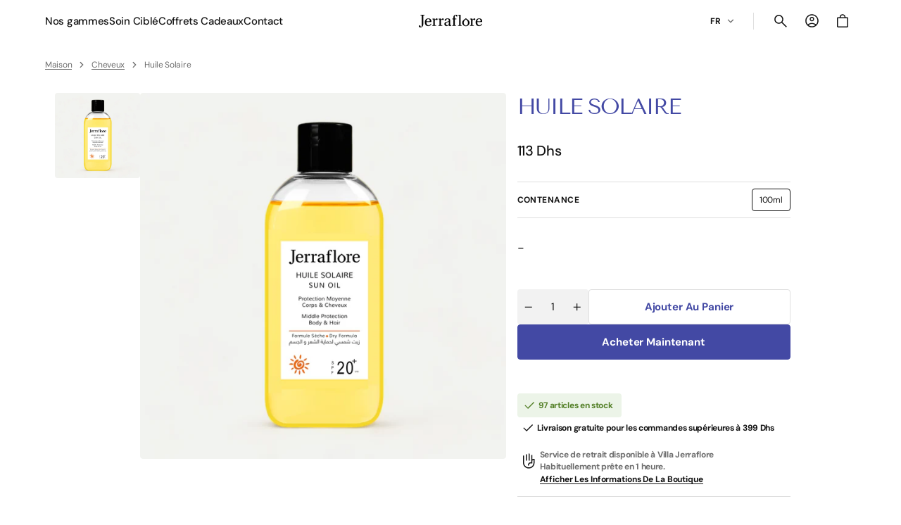

--- FILE ---
content_type: text/html; charset=utf-8
request_url: https://www.jerraflore.com/products/huile-solaire
body_size: 35556
content:
<!doctype html>
<html class="no-js" lang="fr" data-scheme="light">
  <head>
    <meta charset="utf-8">
    <meta http-equiv="X-UA-Compatible" content="IE=edge">
    <meta name="viewport" content="width=device-width,initial-scale=1">
    <meta name="theme-color" content="">
    <link rel="canonical" href="https://www.jerraflore.com/products/huile-solaire">
    <link rel="preconnect" href="https://cdn.shopify.com" crossorigin><link rel="preconnect" href="https://fonts.shopifycdn.com" crossorigin><title>Huile Solaire</title>

    
      <meta name="description" content="-">
    

    

<meta property="og:site_name" content="Jerraflore">
<meta property="og:url" content="https://www.jerraflore.com/products/huile-solaire">
<meta property="og:title" content="Huile Solaire">
<meta property="og:type" content="product">
<meta property="og:description" content="-"><meta property="og:image" content="http://www.jerraflore.com/cdn/shop/files/PET-huilesolaire-100ml-Photoroom.jpg?v=1709762937">
  <meta property="og:image:secure_url" content="https://www.jerraflore.com/cdn/shop/files/PET-huilesolaire-100ml-Photoroom.jpg?v=1709762937">
  <meta property="og:image:width" content="2000">
  <meta property="og:image:height" content="2000"><meta property="og:price:amount" content="113">
  <meta property="og:price:currency" content="MAD"><meta name="twitter:card" content="summary_large_image">
<meta name="twitter:title" content="Huile Solaire">
<meta name="twitter:description" content="-">


    <script src="//www.jerraflore.com/cdn/shop/t/8/assets/constants.js?v=37383056447335370521709736413" defer="defer"></script>
    <script src="//www.jerraflore.com/cdn/shop/t/8/assets/pubsub.js?v=34180055027472970951709736414" defer="defer"></script>
    <script src="//www.jerraflore.com/cdn/shop/t/8/assets/global.js?v=37673017083476849631709736414" defer="defer"></script><script src="//www.jerraflore.com/cdn/shop/t/8/assets/quick-add.js?v=84728101740097731341709736414" defer="defer"></script>
      <script src="//www.jerraflore.com/cdn/shop/t/8/assets/product-form.js?v=74681390836119396731709736414" defer="defer"></script>
    

    <script>
      function calculateScrollbarWidth() {
        const scrollbarWidth = window.innerWidth - document.documentElement.clientWidth
        document.documentElement.style.setProperty('--scrollbar-width', scrollbarWidth + 'px');
      }

      function calculateVh() {
        let vh = window.innerHeight * 0.01;
        document.documentElement.style.setProperty('--vh', `${vh}px`);
      }
    
      window.addEventListener('load', calculateScrollbarWidth);
      window.addEventListener('resize', calculateScrollbarWidth);
    
      window.addEventListener('load', calculateVh);
      window.addEventListener('resize', calculateVh);
    </script>

    <script>window.performance && window.performance.mark && window.performance.mark('shopify.content_for_header.start');</script><meta name="google-site-verification" content="rt504m7DKPYr5TRtaZF3zLWqMWXr2--iCbSmOTEYFgg">
<meta id="shopify-digital-wallet" name="shopify-digital-wallet" content="/83824476474/digital_wallets/dialog">
<link rel="alternate" hreflang="x-default" href="https://www.jerraflore.com/products/huile-solaire">
<link rel="alternate" hreflang="fr" href="https://www.jerraflore.com/products/huile-solaire">
<link rel="alternate" hreflang="en" href="https://www.jerraflore.com/en/products/huile-solaire">
<link rel="alternate" type="application/json+oembed" href="https://www.jerraflore.com/products/huile-solaire.oembed">
<script async="async" src="/checkouts/internal/preloads.js?locale=fr-MA"></script>
<script id="shopify-features" type="application/json">{"accessToken":"f323e6f8a9ea515a7faa7f815437059a","betas":["rich-media-storefront-analytics"],"domain":"www.jerraflore.com","predictiveSearch":true,"shopId":83824476474,"locale":"fr"}</script>
<script>var Shopify = Shopify || {};
Shopify.shop = "4e723d.myshopify.com";
Shopify.locale = "fr";
Shopify.currency = {"active":"MAD","rate":"1.0"};
Shopify.country = "MA";
Shopify.theme = {"name":"Aesthetic","id":166503678266,"schema_name":"Aesthetic","schema_version":"1.0.1","theme_store_id":2514,"role":"main"};
Shopify.theme.handle = "null";
Shopify.theme.style = {"id":null,"handle":null};
Shopify.cdnHost = "www.jerraflore.com/cdn";
Shopify.routes = Shopify.routes || {};
Shopify.routes.root = "/";</script>
<script type="module">!function(o){(o.Shopify=o.Shopify||{}).modules=!0}(window);</script>
<script>!function(o){function n(){var o=[];function n(){o.push(Array.prototype.slice.apply(arguments))}return n.q=o,n}var t=o.Shopify=o.Shopify||{};t.loadFeatures=n(),t.autoloadFeatures=n()}(window);</script>
<script id="shop-js-analytics" type="application/json">{"pageType":"product"}</script>
<script defer="defer" async type="module" src="//www.jerraflore.com/cdn/shopifycloud/shop-js/modules/v2/client.init-shop-cart-sync_BcDpqI9l.fr.esm.js"></script>
<script defer="defer" async type="module" src="//www.jerraflore.com/cdn/shopifycloud/shop-js/modules/v2/chunk.common_a1Rf5Dlz.esm.js"></script>
<script defer="defer" async type="module" src="//www.jerraflore.com/cdn/shopifycloud/shop-js/modules/v2/chunk.modal_Djra7sW9.esm.js"></script>
<script type="module">
  await import("//www.jerraflore.com/cdn/shopifycloud/shop-js/modules/v2/client.init-shop-cart-sync_BcDpqI9l.fr.esm.js");
await import("//www.jerraflore.com/cdn/shopifycloud/shop-js/modules/v2/chunk.common_a1Rf5Dlz.esm.js");
await import("//www.jerraflore.com/cdn/shopifycloud/shop-js/modules/v2/chunk.modal_Djra7sW9.esm.js");

  window.Shopify.SignInWithShop?.initShopCartSync?.({"fedCMEnabled":true,"windoidEnabled":true});

</script>
<script>(function() {
  var isLoaded = false;
  function asyncLoad() {
    if (isLoaded) return;
    isLoaded = true;
    var urls = ["https:\/\/cdn.chaty.app\/pixel.js?id=NcWIAKRY\u0026shop=4e723d.myshopify.com"];
    for (var i = 0; i < urls.length; i++) {
      var s = document.createElement('script');
      s.type = 'text/javascript';
      s.async = true;
      s.src = urls[i];
      var x = document.getElementsByTagName('script')[0];
      x.parentNode.insertBefore(s, x);
    }
  };
  if(window.attachEvent) {
    window.attachEvent('onload', asyncLoad);
  } else {
    window.addEventListener('load', asyncLoad, false);
  }
})();</script>
<script id="__st">var __st={"a":83824476474,"offset":0,"reqid":"2780e145-bda0-49e0-9bed-cdb7065a0a70-1769081124","pageurl":"www.jerraflore.com\/products\/huile-solaire","u":"5853da8cc9d1","p":"product","rtyp":"product","rid":9019118911802};</script>
<script>window.ShopifyPaypalV4VisibilityTracking = true;</script>
<script id="captcha-bootstrap">!function(){'use strict';const t='contact',e='account',n='new_comment',o=[[t,t],['blogs',n],['comments',n],[t,'customer']],c=[[e,'customer_login'],[e,'guest_login'],[e,'recover_customer_password'],[e,'create_customer']],r=t=>t.map((([t,e])=>`form[action*='/${t}']:not([data-nocaptcha='true']) input[name='form_type'][value='${e}']`)).join(','),a=t=>()=>t?[...document.querySelectorAll(t)].map((t=>t.form)):[];function s(){const t=[...o],e=r(t);return a(e)}const i='password',u='form_key',d=['recaptcha-v3-token','g-recaptcha-response','h-captcha-response',i],f=()=>{try{return window.sessionStorage}catch{return}},m='__shopify_v',_=t=>t.elements[u];function p(t,e,n=!1){try{const o=window.sessionStorage,c=JSON.parse(o.getItem(e)),{data:r}=function(t){const{data:e,action:n}=t;return t[m]||n?{data:e,action:n}:{data:t,action:n}}(c);for(const[e,n]of Object.entries(r))t.elements[e]&&(t.elements[e].value=n);n&&o.removeItem(e)}catch(o){console.error('form repopulation failed',{error:o})}}const l='form_type',E='cptcha';function T(t){t.dataset[E]=!0}const w=window,h=w.document,L='Shopify',v='ce_forms',y='captcha';let A=!1;((t,e)=>{const n=(g='f06e6c50-85a8-45c8-87d0-21a2b65856fe',I='https://cdn.shopify.com/shopifycloud/storefront-forms-hcaptcha/ce_storefront_forms_captcha_hcaptcha.v1.5.2.iife.js',D={infoText:'Protégé par hCaptcha',privacyText:'Confidentialité',termsText:'Conditions'},(t,e,n)=>{const o=w[L][v],c=o.bindForm;if(c)return c(t,g,e,D).then(n);var r;o.q.push([[t,g,e,D],n]),r=I,A||(h.body.append(Object.assign(h.createElement('script'),{id:'captcha-provider',async:!0,src:r})),A=!0)});var g,I,D;w[L]=w[L]||{},w[L][v]=w[L][v]||{},w[L][v].q=[],w[L][y]=w[L][y]||{},w[L][y].protect=function(t,e){n(t,void 0,e),T(t)},Object.freeze(w[L][y]),function(t,e,n,w,h,L){const[v,y,A,g]=function(t,e,n){const i=e?o:[],u=t?c:[],d=[...i,...u],f=r(d),m=r(i),_=r(d.filter((([t,e])=>n.includes(e))));return[a(f),a(m),a(_),s()]}(w,h,L),I=t=>{const e=t.target;return e instanceof HTMLFormElement?e:e&&e.form},D=t=>v().includes(t);t.addEventListener('submit',(t=>{const e=I(t);if(!e)return;const n=D(e)&&!e.dataset.hcaptchaBound&&!e.dataset.recaptchaBound,o=_(e),c=g().includes(e)&&(!o||!o.value);(n||c)&&t.preventDefault(),c&&!n&&(function(t){try{if(!f())return;!function(t){const e=f();if(!e)return;const n=_(t);if(!n)return;const o=n.value;o&&e.removeItem(o)}(t);const e=Array.from(Array(32),(()=>Math.random().toString(36)[2])).join('');!function(t,e){_(t)||t.append(Object.assign(document.createElement('input'),{type:'hidden',name:u})),t.elements[u].value=e}(t,e),function(t,e){const n=f();if(!n)return;const o=[...t.querySelectorAll(`input[type='${i}']`)].map((({name:t})=>t)),c=[...d,...o],r={};for(const[a,s]of new FormData(t).entries())c.includes(a)||(r[a]=s);n.setItem(e,JSON.stringify({[m]:1,action:t.action,data:r}))}(t,e)}catch(e){console.error('failed to persist form',e)}}(e),e.submit())}));const S=(t,e)=>{t&&!t.dataset[E]&&(n(t,e.some((e=>e===t))),T(t))};for(const o of['focusin','change'])t.addEventListener(o,(t=>{const e=I(t);D(e)&&S(e,y())}));const B=e.get('form_key'),M=e.get(l),P=B&&M;t.addEventListener('DOMContentLoaded',(()=>{const t=y();if(P)for(const e of t)e.elements[l].value===M&&p(e,B);[...new Set([...A(),...v().filter((t=>'true'===t.dataset.shopifyCaptcha))])].forEach((e=>S(e,t)))}))}(h,new URLSearchParams(w.location.search),n,t,e,['guest_login'])})(!0,!0)}();</script>
<script integrity="sha256-4kQ18oKyAcykRKYeNunJcIwy7WH5gtpwJnB7kiuLZ1E=" data-source-attribution="shopify.loadfeatures" defer="defer" src="//www.jerraflore.com/cdn/shopifycloud/storefront/assets/storefront/load_feature-a0a9edcb.js" crossorigin="anonymous"></script>
<script data-source-attribution="shopify.dynamic_checkout.dynamic.init">var Shopify=Shopify||{};Shopify.PaymentButton=Shopify.PaymentButton||{isStorefrontPortableWallets:!0,init:function(){window.Shopify.PaymentButton.init=function(){};var t=document.createElement("script");t.src="https://www.jerraflore.com/cdn/shopifycloud/portable-wallets/latest/portable-wallets.fr.js",t.type="module",document.head.appendChild(t)}};
</script>
<script data-source-attribution="shopify.dynamic_checkout.buyer_consent">
  function portableWalletsHideBuyerConsent(e){var t=document.getElementById("shopify-buyer-consent"),n=document.getElementById("shopify-subscription-policy-button");t&&n&&(t.classList.add("hidden"),t.setAttribute("aria-hidden","true"),n.removeEventListener("click",e))}function portableWalletsShowBuyerConsent(e){var t=document.getElementById("shopify-buyer-consent"),n=document.getElementById("shopify-subscription-policy-button");t&&n&&(t.classList.remove("hidden"),t.removeAttribute("aria-hidden"),n.addEventListener("click",e))}window.Shopify?.PaymentButton&&(window.Shopify.PaymentButton.hideBuyerConsent=portableWalletsHideBuyerConsent,window.Shopify.PaymentButton.showBuyerConsent=portableWalletsShowBuyerConsent);
</script>
<script>
  function portableWalletsCleanup(e){e&&e.src&&console.error("Failed to load portable wallets script "+e.src);var t=document.querySelectorAll("shopify-accelerated-checkout .shopify-payment-button__skeleton, shopify-accelerated-checkout-cart .wallet-cart-button__skeleton"),e=document.getElementById("shopify-buyer-consent");for(let e=0;e<t.length;e++)t[e].remove();e&&e.remove()}function portableWalletsNotLoadedAsModule(e){e instanceof ErrorEvent&&"string"==typeof e.message&&e.message.includes("import.meta")&&"string"==typeof e.filename&&e.filename.includes("portable-wallets")&&(window.removeEventListener("error",portableWalletsNotLoadedAsModule),window.Shopify.PaymentButton.failedToLoad=e,"loading"===document.readyState?document.addEventListener("DOMContentLoaded",window.Shopify.PaymentButton.init):window.Shopify.PaymentButton.init())}window.addEventListener("error",portableWalletsNotLoadedAsModule);
</script>

<script type="module" src="https://www.jerraflore.com/cdn/shopifycloud/portable-wallets/latest/portable-wallets.fr.js" onError="portableWalletsCleanup(this)" crossorigin="anonymous"></script>
<script nomodule>
  document.addEventListener("DOMContentLoaded", portableWalletsCleanup);
</script>

<link id="shopify-accelerated-checkout-styles" rel="stylesheet" media="screen" href="https://www.jerraflore.com/cdn/shopifycloud/portable-wallets/latest/accelerated-checkout-backwards-compat.css" crossorigin="anonymous">
<style id="shopify-accelerated-checkout-cart">
        #shopify-buyer-consent {
  margin-top: 1em;
  display: inline-block;
  width: 100%;
}

#shopify-buyer-consent.hidden {
  display: none;
}

#shopify-subscription-policy-button {
  background: none;
  border: none;
  padding: 0;
  text-decoration: underline;
  font-size: inherit;
  cursor: pointer;
}

#shopify-subscription-policy-button::before {
  box-shadow: none;
}

      </style>
<script id="sections-script" data-sections="main-product,header" defer="defer" src="//www.jerraflore.com/cdn/shop/t/8/compiled_assets/scripts.js?v=887"></script>
<script>window.performance && window.performance.mark && window.performance.mark('shopify.content_for_header.end');</script>

    <style data-shopify>
        @font-face {
  font-family: "DM Sans";
  font-weight: 400;
  font-style: normal;
  font-display: swap;
  src: url("//www.jerraflore.com/cdn/fonts/dm_sans/dmsans_n4.ec80bd4dd7e1a334c969c265873491ae56018d72.woff2") format("woff2"),
       url("//www.jerraflore.com/cdn/fonts/dm_sans/dmsans_n4.87bdd914d8a61247b911147ae68e754d695c58a6.woff") format("woff");
}

        @font-face {
  font-family: "Tenor Sans";
  font-weight: 400;
  font-style: normal;
  font-display: swap;
  src: url("//www.jerraflore.com/cdn/fonts/tenor_sans/tenorsans_n4.966071a72c28462a9256039d3e3dc5b0cf314f65.woff2") format("woff2"),
       url("//www.jerraflore.com/cdn/fonts/tenor_sans/tenorsans_n4.2282841d948f9649ba5c3cad6ea46df268141820.woff") format("woff");
}

        @font-face {
  font-family: "Tenor Sans";
  font-weight: 400;
  font-style: normal;
  font-display: swap;
  src: url("//www.jerraflore.com/cdn/fonts/tenor_sans/tenorsans_n4.966071a72c28462a9256039d3e3dc5b0cf314f65.woff2") format("woff2"),
       url("//www.jerraflore.com/cdn/fonts/tenor_sans/tenorsans_n4.2282841d948f9649ba5c3cad6ea46df268141820.woff") format("woff");
}

        @font-face {
  font-family: "DM Sans";
  font-weight: 700;
  font-style: normal;
  font-display: swap;
  src: url("//www.jerraflore.com/cdn/fonts/dm_sans/dmsans_n7.97e21d81502002291ea1de8aefb79170c6946ce5.woff2") format("woff2"),
       url("//www.jerraflore.com/cdn/fonts/dm_sans/dmsans_n7.af5c214f5116410ca1d53a2090665620e78e2e1b.woff") format("woff");
}

        @font-face {
  font-family: "DM Sans";
  font-weight: 400;
  font-style: normal;
  font-display: swap;
  src: url("//www.jerraflore.com/cdn/fonts/dm_sans/dmsans_n4.ec80bd4dd7e1a334c969c265873491ae56018d72.woff2") format("woff2"),
       url("//www.jerraflore.com/cdn/fonts/dm_sans/dmsans_n4.87bdd914d8a61247b911147ae68e754d695c58a6.woff") format("woff");
}

        @font-face {
  font-family: "DM Sans";
  font-weight: 300;
  font-style: normal;
  font-display: swap;
  src: url("//www.jerraflore.com/cdn/fonts/dm_sans/dmsans_n3.d218434bb518134511e5205d90c23cfb8a1b261b.woff2") format("woff2"),
       url("//www.jerraflore.com/cdn/fonts/dm_sans/dmsans_n3.0c324a11de656e0e3f656188ad5de9ff34f70c04.woff") format("woff");
}

        @font-face {
  font-family: "DM Sans";
  font-weight: 400;
  font-style: normal;
  font-display: swap;
  src: url("//www.jerraflore.com/cdn/fonts/dm_sans/dmsans_n4.ec80bd4dd7e1a334c969c265873491ae56018d72.woff2") format("woff2"),
       url("//www.jerraflore.com/cdn/fonts/dm_sans/dmsans_n4.87bdd914d8a61247b911147ae68e754d695c58a6.woff") format("woff");
}

        @font-face {
  font-family: "DM Sans";
  font-weight: 500;
  font-style: normal;
  font-display: swap;
  src: url("//www.jerraflore.com/cdn/fonts/dm_sans/dmsans_n5.8a0f1984c77eb7186ceb87c4da2173ff65eb012e.woff2") format("woff2"),
       url("//www.jerraflore.com/cdn/fonts/dm_sans/dmsans_n5.9ad2e755a89e15b3d6c53259daad5fc9609888e6.woff") format("woff");
}

        @font-face {
  font-family: "DM Sans";
  font-weight: 700;
  font-style: normal;
  font-display: swap;
  src: url("//www.jerraflore.com/cdn/fonts/dm_sans/dmsans_n7.97e21d81502002291ea1de8aefb79170c6946ce5.woff2") format("woff2"),
       url("//www.jerraflore.com/cdn/fonts/dm_sans/dmsans_n7.af5c214f5116410ca1d53a2090665620e78e2e1b.woff") format("woff");
}

        @font-face {
  font-family: "DM Sans";
  font-weight: 400;
  font-style: italic;
  font-display: swap;
  src: url("//www.jerraflore.com/cdn/fonts/dm_sans/dmsans_i4.b8fe05e69ee95d5a53155c346957d8cbf5081c1a.woff2") format("woff2"),
       url("//www.jerraflore.com/cdn/fonts/dm_sans/dmsans_i4.403fe28ee2ea63e142575c0aa47684d65f8c23a0.woff") format("woff");
}

        @font-face {
  font-family: "Tenor Sans";
  font-weight: 400;
  font-style: normal;
  font-display: swap;
  src: url("//www.jerraflore.com/cdn/fonts/tenor_sans/tenorsans_n4.966071a72c28462a9256039d3e3dc5b0cf314f65.woff2") format("woff2"),
       url("//www.jerraflore.com/cdn/fonts/tenor_sans/tenorsans_n4.2282841d948f9649ba5c3cad6ea46df268141820.woff") format("woff");
}

        
        @font-face {
  font-family: "Tenor Sans";
  font-weight: 400;
  font-style: normal;
  font-display: swap;
  src: url("//www.jerraflore.com/cdn/fonts/tenor_sans/tenorsans_n4.966071a72c28462a9256039d3e3dc5b0cf314f65.woff2") format("woff2"),
       url("//www.jerraflore.com/cdn/fonts/tenor_sans/tenorsans_n4.2282841d948f9649ba5c3cad6ea46df268141820.woff") format("woff");
}

        
        
        @font-face {
  font-family: "DM Sans";
  font-weight: 700;
  font-style: italic;
  font-display: swap;
  src: url("//www.jerraflore.com/cdn/fonts/dm_sans/dmsans_i7.52b57f7d7342eb7255084623d98ab83fd96e7f9b.woff2") format("woff2"),
       url("//www.jerraflore.com/cdn/fonts/dm_sans/dmsans_i7.d5e14ef18a1d4a8ce78a4187580b4eb1759c2eda.woff") format("woff");
}


        
          :root,
          [data-scheme=light] .color-background-1 {
            --color-background: 255,255,255;
            --color-background-secondary: 238,237,233;
            --color-background-tertiary: 242,242,242;
            
              --gradient-background: #ffffff;
            
            --color-foreground: 19, 19, 19;
            --color-foreground-secondary: 109, 109, 109;
            --color-foreground-tertiary: 232, 76, 20;
            --color-foreground-title: 67, 73, 164;

            --color-button-text: 255, 255, 255;
            --color-button-text-hover: 255, 255, 255;
            --color-button: 67, 73, 164;
            --color-button-hover: 37, 42, 130;

            --color-button-secondary-border: 223, 223, 223;
            --color-button-secondary-border-hover: 195, 195, 195;
            --color-button-secondary-text: 67, 73, 164;
            --color-button-secondary-text-hover: 67, 73, 164;

            --color-button-tertiary-text: 19, 19, 19;
            --color-button-tertiary-text-hover: 19, 19, 19;

            --color-overlay: 255, 255, 255;
            --color-border-input: 223, 223, 223;
            --color-border-input-hover: 19, 19, 19;
            --color-background-input: 255, 255, 255;
            --color-background-input-hover: 255, 255, 255;
            --color-border: 223, 223, 223;
            --color-badge-background: 255, 255, 255;
            --color-badge-text: 19, 19, 19;
            --color-badge-text-sale: 219, 39, 39;

            --color-card-price-new: 19, 19, 19;
            --color-card-price-old: 109, 109, 109;
          }
          @media (prefers-color-scheme: light) {
            :root,
            [data-scheme=auto] .color-background-1 {
              --color-background: 255,255,255;
              --color-background-secondary: 238,237,233;
              --color-background-tertiary: 242,242,242;
              
                --gradient-background: #ffffff;
              
              --color-foreground: 19, 19, 19;
              --color-foreground-secondary: 109, 109, 109;
              --color-foreground-tertiary: 232, 76, 20;
              --color-foreground-title: 67, 73, 164;

              --color-button-text: 255, 255, 255;
              --color-button-text-hover: 255, 255, 255;
              --color-button: 67, 73, 164;
              --color-button-hover: 37, 42, 130;

              --color-button-secondary-border: 223, 223, 223;
              --color-button-secondary-border-hover: 195, 195, 195;
              --color-button-secondary-text: 67, 73, 164;
              --color-button-secondary-text-hover: 67, 73, 164;

              --color-button-tertiary-text: 19, 19, 19;
              --color-button-tertiary-text-hover: 19, 19, 19;

              --color-overlay: 255, 255, 255;
              --color-border-input: 223, 223, 223;
              --color-border-input-hover: 19, 19, 19;
              --color-background-input: 255, 255, 255;
              --color-background-input-hover: 255, 255, 255;
              --color-border: 223, 223, 223;
              --color-badge-background: 255, 255, 255;
              --color-badge-text: 19, 19, 19;
              --color-badge-text-sale: 219, 39, 39;

              --color-card-price-new: 19, 19, 19;
              --color-card-price-old: 109, 109, 109;
            }
          }
        
          
          [data-scheme=light] .color-background-2 {
            --color-background: 238,237,233;
            --color-background-secondary: 238,237,233;
            --color-background-tertiary: 242,242,242;
            
              --gradient-background: #eeede9;
            
            --color-foreground: 19, 19, 19;
            --color-foreground-secondary: 109, 109, 109;
            --color-foreground-tertiary: 232, 76, 20;
            --color-foreground-title: 67, 73, 164;

            --color-button-text: 255, 255, 255;
            --color-button-text-hover: 255, 255, 255;
            --color-button: 67, 73, 164;
            --color-button-hover: 37, 42, 130;

            --color-button-secondary-border: 223, 223, 223;
            --color-button-secondary-border-hover: 195, 195, 195;
            --color-button-secondary-text: 67, 73, 164;
            --color-button-secondary-text-hover: 67, 73, 164;

            --color-button-tertiary-text: 19, 19, 19;
            --color-button-tertiary-text-hover: 19, 19, 19;

            --color-overlay: 245, 240, 237;
            --color-border-input: 223, 223, 223;
            --color-border-input-hover: 19, 19, 19;
            --color-background-input: 245, 240, 237;
            --color-background-input-hover: 245, 240, 237;
            --color-border: 223, 223, 223;
            --color-badge-background: 255, 255, 255;
            --color-badge-text: 19, 19, 19;
            --color-badge-text-sale: 219, 39, 39;

            --color-card-price-new: 19, 19, 19;
            --color-card-price-old: 109, 109, 109;
          }
          @media (prefers-color-scheme: light) {
            
            [data-scheme=auto] .color-background-2 {
              --color-background: 238,237,233;
              --color-background-secondary: 238,237,233;
              --color-background-tertiary: 242,242,242;
              
                --gradient-background: #eeede9;
              
              --color-foreground: 19, 19, 19;
              --color-foreground-secondary: 109, 109, 109;
              --color-foreground-tertiary: 232, 76, 20;
              --color-foreground-title: 67, 73, 164;

              --color-button-text: 255, 255, 255;
              --color-button-text-hover: 255, 255, 255;
              --color-button: 67, 73, 164;
              --color-button-hover: 37, 42, 130;

              --color-button-secondary-border: 223, 223, 223;
              --color-button-secondary-border-hover: 195, 195, 195;
              --color-button-secondary-text: 67, 73, 164;
              --color-button-secondary-text-hover: 67, 73, 164;

              --color-button-tertiary-text: 19, 19, 19;
              --color-button-tertiary-text-hover: 19, 19, 19;

              --color-overlay: 245, 240, 237;
              --color-border-input: 223, 223, 223;
              --color-border-input-hover: 19, 19, 19;
              --color-background-input: 245, 240, 237;
              --color-background-input-hover: 245, 240, 237;
              --color-border: 223, 223, 223;
              --color-badge-background: 255, 255, 255;
              --color-badge-text: 19, 19, 19;
              --color-badge-text-sale: 219, 39, 39;

              --color-card-price-new: 19, 19, 19;
              --color-card-price-old: 109, 109, 109;
            }
          }
        
          
          [data-scheme=light] .color-background-3 {
            --color-background: 19,19,19;
            --color-background-secondary: 19,19,19;
            --color-background-tertiary: 51,51,51;
            
              --gradient-background: #131313;
            
            --color-foreground: 255, 255, 255;
            --color-foreground-secondary: 255, 255, 255;
            --color-foreground-tertiary: 255, 255, 255;
            --color-foreground-title: 255, 255, 255;

            --color-button-text: 255, 255, 255;
            --color-button-text-hover: 255, 255, 255;
            --color-button: 67, 73, 164;
            --color-button-hover: 37, 42, 130;

            --color-button-secondary-border: 62, 62, 62;
            --color-button-secondary-border-hover: 255, 255, 255;
            --color-button-secondary-text: 255, 255, 255;
            --color-button-secondary-text-hover: 255, 255, 255;

            --color-button-tertiary-text: 255, 255, 255;
            --color-button-tertiary-text-hover: 255, 255, 255;

            --color-overlay: 19, 19, 19;
            --color-border-input: 62, 62, 62;
            --color-border-input-hover: 255, 255, 255;
            --color-background-input: 19, 19, 19;
            --color-background-input-hover: 19, 19, 19;
            --color-border: 62, 62, 62;
            --color-badge-background: 255, 255, 255;
            --color-badge-text: 19, 19, 19;
            --color-badge-text-sale: 219, 39, 39;

            --color-card-price-new: 255, 255, 255;
            --color-card-price-old: 138, 138, 138;
          }
          @media (prefers-color-scheme: light) {
            
            [data-scheme=auto] .color-background-3 {
              --color-background: 19,19,19;
              --color-background-secondary: 19,19,19;
              --color-background-tertiary: 51,51,51;
              
                --gradient-background: #131313;
              
              --color-foreground: 255, 255, 255;
              --color-foreground-secondary: 255, 255, 255;
              --color-foreground-tertiary: 255, 255, 255;
              --color-foreground-title: 255, 255, 255;

              --color-button-text: 255, 255, 255;
              --color-button-text-hover: 255, 255, 255;
              --color-button: 67, 73, 164;
              --color-button-hover: 37, 42, 130;

              --color-button-secondary-border: 62, 62, 62;
              --color-button-secondary-border-hover: 255, 255, 255;
              --color-button-secondary-text: 255, 255, 255;
              --color-button-secondary-text-hover: 255, 255, 255;

              --color-button-tertiary-text: 255, 255, 255;
              --color-button-tertiary-text-hover: 255, 255, 255;

              --color-overlay: 19, 19, 19;
              --color-border-input: 62, 62, 62;
              --color-border-input-hover: 255, 255, 255;
              --color-background-input: 19, 19, 19;
              --color-background-input-hover: 19, 19, 19;
              --color-border: 62, 62, 62;
              --color-badge-background: 255, 255, 255;
              --color-badge-text: 19, 19, 19;
              --color-badge-text-sale: 219, 39, 39;

              --color-card-price-new: 255, 255, 255;
              --color-card-price-old: 138, 138, 138;
            }
          }
        

        body, .color-background-1, .color-background-2, .color-background-3 {
          color: rgba(var(--color-foreground));
          background-color: rgb(var(--color-background));
        }

        :root {
          --announcement-height: 0px;
          --header-height: 0px;
          --breadcrumbs-height: 0px;
          --scrollbar-width: 0px;
          --vh: 1vh;

          --spaced-section: 5rem;

          --font-body-family: "DM Sans", sans-serif;
          --font-body-style: normal;
          --font-body-weight: 400;

          --font-body-scale: 1.5;
          --font-body-line-height: 1.2;
          --font-body-letter-spacing: -0.2em;

          --font-heading-family: "Tenor Sans", sans-serif;
          --font-heading-style: normal;
          --font-heading-weight: 400;
          --font-heading-letter-spacing: -0.6em;
          --font-heading-line-height: 1.2;
          --font-heading-text-transform: uppercase;

          --font-section-heading-family: "Tenor Sans", sans-serif;
          --font-section-heading-style: normal;
          --font-section-heading-weight: 400;

          --font-subtitle-family: "DM Sans", sans-serif;
          --font-subtitle-style: normal;
          --font-subtitle-weight: 700;
          --font-subtitle-text-transform: capitalize;
          --font-subtitle-scale: 1.5;

          --font-heading-h1-scale: 1.0;
          --font-heading-h2-scale: 1.0;
          --font-heading-h3-scale: 1.0;
          --font-heading-h4-scale: 1.0;
          --font-heading-h5-scale: 1.0;

          --font-heading-card-family: "DM Sans", sans-serif;
          --font-heading-card-style: normal;
          --font-heading-card-weight: 400;
          --font-text-card-family: "DM Sans", sans-serif;
          --font-text-card-style: normal;
          --font-text-card-weight: 400;

          --font-heading-card-scale: 1.5;
          --font-text-card-scale: 1.4;

          --font-button-family: "DM Sans", sans-serif;
          --font-button-style: normal;
          --font-button-weight: 700;
          --font-button-text-transform: capitalize;

          --font-button-family: "DM Sans", sans-serif;
          --font-button-style: normal;
          --font-button-weight: 700;
          --font-button-text-transform: capitalize;
          --font-button-letter-spacing: -0.01em;
          --font-subtitle-letter-spacing: -0.2em;
          --font-badge-letter-spacing: -0.02em;
          --font-menu-letter-spacing: -0.02em;
          --font-big-menu-letter-spacing: -0.04em;

          --font-header-menu-family: "DM Sans", sans-serif;
          --font-header-menu-style: normal;
          --font-header-menu-weight: 500;
          --font-header-menu-text-transform: none;

          --font-footer-menu-family: "DM Sans", sans-serif;
          --font-footer-menu-style: normal;
          --font-footer-menu-weight: 500;
          --font-footer-link-size: px;
          --font-footer-bottom-link-size: px;

          --font-popups-heading-family: "DM Sans", sans-serif;
          --font-popups-heading-style: normal;
          --font-popups-heading-weight: 400;
          --font-popups-text-family: "DM Sans", sans-serif;
          --font-popups-text-style: normal;
          --font-popups-text-weight: 400;
          --font-popup-heading-scale: 1.23;
          --font-popup-desc-scale: 1.0;
          --font-popup-text-scale: 1.07;
          --font-notification-heading-scale: 1.0;
          --font-notification-text-scale: 1.0;

          --border-radius-main: 4px;
          --border-radius-button: 4px;
          --border-radius-badge: 2px;
          --payment-terms-background-color: ;
        }

        @media screen and (min-width: 990px) {
          :root {
           --spaced-section: 16rem;
          }
        }

        *,
        *::before,
        *::after {
        box-sizing: inherit;
        }

        html {
          box-sizing: border-box;
          font-size: 10px;
          height: 100%;
        }

        body {
          position: relative;
          display: flex;
          flex-direction: column;
          min-height: 100%;
          margin: 0;
          font-size: calc(var(--font-body-scale) * 1rem - 0.1rem);
          line-height: var(--font-body-line-height);
          font-family: var(--font-body-family);
          font-style: var(--font-body-style);
          font-weight: var(--font-body-weight);
          letter-spacing: calc(var(--font-body-letter-spacing) * 0.1);
          overflow-x: hidden;
        }

        @media screen and (min-width: 750px) {
          body {
            font-size: calc(var(--font-body-scale) * 1rem);
          }
        }

        #MainContent {
          flex-grow: 1;
        }
    </style>

    <style data-shopify>
  
  [data-scheme=dark] .color-background-1 {
  	--color-background: 31, 31, 31;
  	--color-overlay: 0, 0, 0;
  	--gradient-background: rgb(31, 31, 31);
  	--color-foreground: 229, 229, 229;
  	--color-foreground-secondary: 169, 169, 169;
  	--color-foreground-tertiary: 169, 169, 169;
  	--color-foreground-title: 229, 229, 229;
  	--color-border-input: 53, 53, 53;
  	--color-border-input-hover: 63, 63, 63;
  	--color-background-input: 31, 31, 31;
  	--color-background-input-hover: 10, 10, 10;
  	--color-border: 53, 53, 53;
  	--color-announcement-bar: 0, 0, 0;
  	--color-announcement-bar-background-1: 0, 0, 0;
  	--alpha-link: 0.5;
  	--color-button: 53, 53, 53;
  	--color-button-hover: 33, 33, 33;
  	--color-button-text: 229, 229, 229;
  	--color-button-text-hover: 229, 229, 229;
  	--color-button-secondary-border: 53, 53, 53;
  	--color-button-secondary-border-hover: 63, 63, 63;
  	--color-button-secondary-text: 229, 229, 229;
  	--color-button-secondary-text-hover: 229, 229, 229;
  	--color-button-tertiary: 229, 229, 229;
  	--color-button-tertiary-hover: 53, 53, 53;
  	--color-button-tertiary-text: 229, 229, 229;
  	--color-button-tertiary-text-hover: 229, 229, 229;
  	--alpha-button-background: 1;
  	--alpha-button-border: 1;
  	--color-placeholder-input: 229, 229, 229;
  	--color-card-price-new: 229, 229, 229;
  	--color-card-price-old: 169, 169, 169;
  	--color-error-background: 0, 0, 0;
  	--color-title-text: 229, 229, 229;
  }
  @media (prefers-color-scheme: dark) {
  	[data-scheme=auto] .color-background-1 {
  		--color-background: 31, 31, 31;
  		--gradient-background: rgb(31, 31, 31);
  		--color-overlay: 0, 0, 0;
  		--color-foreground: 229, 229, 229;
  		--color-foreground-secondary: 169, 169, 169;
  		--color-foreground-tertiary: 169, 169, 169;
  		--color-foreground-title: 229, 229, 229;
  		--color-border-input: 53, 53, 53;
  		--color-border-input-hover: 63, 63, 63;
  		--color-background-input: 31, 31, 31;
  		--color-background-input-hover: 10, 10, 10;
  		--color-border: 53, 53, 53;
  		--color-announcement-bar: 0, 0, 0;
  		--color-announcement-bar-background-1: 0, 0, 0;
  		--alpha-link: 0.5;
  		--color-button: 53, 53, 53;
  		--color-button-hover: 33, 33, 33;
  		--color-button-text: 229, 229, 229;
  		--color-button-text-hover: 229, 229, 229;
  		--color-button-secondary-border: 53, 53, 53;
  		--color-button-secondary-border-hover: 63, 63, 63;
  		--color-button-secondary-text: 229, 229, 229;
  		--color-button-secondary-text-hover: 229, 229, 229;
  		--color-button-tertiary: 229, 229, 229;
  		--color-button-tertiary-hover: 53, 53, 53;
  		--color-button-tertiary-text: 229, 229, 229;
  		--color-button-tertiary-text-hover: 229, 229, 229;
  		--alpha-button-background: 1;
  		--alpha-button-border: 1;
  		--color-placeholder-input: 229, 229, 229;
  		--color-card-price-new: 229, 229, 229;
  		--color-card-price-old: 169, 169, 169;
  		--color-error-background: 0, 0, 0;
  		--color-title-text: 229, 229, 229;
  	}
  }
  
  [data-scheme=dark] .color-background-2 {
  	--color-background: 31, 31, 31;
  	--color-overlay: 0, 0, 0;
  	--gradient-background: rgb(31, 31, 31);
  	--color-foreground: 229, 229, 229;
  	--color-foreground-secondary: 169, 169, 169;
  	--color-foreground-tertiary: 169, 169, 169;
  	--color-foreground-title: 229, 229, 229;
  	--color-border-input: 53, 53, 53;
  	--color-border-input-hover: 63, 63, 63;
  	--color-background-input: 31, 31, 31;
  	--color-background-input-hover: 10, 10, 10;
  	--color-border: 53, 53, 53;
  	--color-announcement-bar: 0, 0, 0;
  	--color-announcement-bar-background-1: 0, 0, 0;
  	--alpha-link: 0.5;
  	--color-button: 53, 53, 53;
  	--color-button-hover: 33, 33, 33;
  	--color-button-text: 229, 229, 229;
  	--color-button-text-hover: 229, 229, 229;
  	--color-button-secondary-border: 53, 53, 53;
  	--color-button-secondary-border-hover: 63, 63, 63;
  	--color-button-secondary-text: 229, 229, 229;
  	--color-button-secondary-text-hover: 229, 229, 229;
  	--color-button-tertiary: 229, 229, 229;
  	--color-button-tertiary-hover: 53, 53, 53;
  	--color-button-tertiary-text: 229, 229, 229;
  	--color-button-tertiary-text-hover: 229, 229, 229;
  	--alpha-button-background: 1;
  	--alpha-button-border: 1;
  	--color-placeholder-input: 229, 229, 229;
  	--color-card-price-new: 229, 229, 229;
  	--color-card-price-old: 169, 169, 169;
  	--color-error-background: 0, 0, 0;
  	--color-title-text: 229, 229, 229;
  }
  @media (prefers-color-scheme: dark) {
  	[data-scheme=auto] .color-background-2 {
  		--color-background: 31, 31, 31;
  		--gradient-background: rgb(31, 31, 31);
  		--color-overlay: 0, 0, 0;
  		--color-foreground: 229, 229, 229;
  		--color-foreground-secondary: 169, 169, 169;
  		--color-foreground-tertiary: 169, 169, 169;
  		--color-foreground-title: 229, 229, 229;
  		--color-border-input: 53, 53, 53;
  		--color-border-input-hover: 63, 63, 63;
  		--color-background-input: 31, 31, 31;
  		--color-background-input-hover: 10, 10, 10;
  		--color-border: 53, 53, 53;
  		--color-announcement-bar: 0, 0, 0;
  		--color-announcement-bar-background-1: 0, 0, 0;
  		--alpha-link: 0.5;
  		--color-button: 53, 53, 53;
  		--color-button-hover: 33, 33, 33;
  		--color-button-text: 229, 229, 229;
  		--color-button-text-hover: 229, 229, 229;
  		--color-button-secondary-border: 53, 53, 53;
  		--color-button-secondary-border-hover: 63, 63, 63;
  		--color-button-secondary-text: 229, 229, 229;
  		--color-button-secondary-text-hover: 229, 229, 229;
  		--color-button-tertiary: 229, 229, 229;
  		--color-button-tertiary-hover: 53, 53, 53;
  		--color-button-tertiary-text: 229, 229, 229;
  		--color-button-tertiary-text-hover: 229, 229, 229;
  		--alpha-button-background: 1;
  		--alpha-button-border: 1;
  		--color-placeholder-input: 229, 229, 229;
  		--color-card-price-new: 229, 229, 229;
  		--color-card-price-old: 169, 169, 169;
  		--color-error-background: 0, 0, 0;
  		--color-title-text: 229, 229, 229;
  	}
  }
  
  [data-scheme=dark] .color-background-3 {
  	--color-background: 31, 31, 31;
  	--color-overlay: 0, 0, 0;
  	--gradient-background: rgb(31, 31, 31);
  	--color-foreground: 229, 229, 229;
  	--color-foreground-secondary: 169, 169, 169;
  	--color-foreground-tertiary: 169, 169, 169;
  	--color-foreground-title: 229, 229, 229;
  	--color-border-input: 53, 53, 53;
  	--color-border-input-hover: 63, 63, 63;
  	--color-background-input: 31, 31, 31;
  	--color-background-input-hover: 10, 10, 10;
  	--color-border: 53, 53, 53;
  	--color-announcement-bar: 0, 0, 0;
  	--color-announcement-bar-background-1: 0, 0, 0;
  	--alpha-link: 0.5;
  	--color-button: 53, 53, 53;
  	--color-button-hover: 33, 33, 33;
  	--color-button-text: 229, 229, 229;
  	--color-button-text-hover: 229, 229, 229;
  	--color-button-secondary-border: 53, 53, 53;
  	--color-button-secondary-border-hover: 63, 63, 63;
  	--color-button-secondary-text: 229, 229, 229;
  	--color-button-secondary-text-hover: 229, 229, 229;
  	--color-button-tertiary: 229, 229, 229;
  	--color-button-tertiary-hover: 53, 53, 53;
  	--color-button-tertiary-text: 229, 229, 229;
  	--color-button-tertiary-text-hover: 229, 229, 229;
  	--alpha-button-background: 1;
  	--alpha-button-border: 1;
  	--color-placeholder-input: 229, 229, 229;
  	--color-card-price-new: 229, 229, 229;
  	--color-card-price-old: 169, 169, 169;
  	--color-error-background: 0, 0, 0;
  	--color-title-text: 229, 229, 229;
  }
  @media (prefers-color-scheme: dark) {
  	[data-scheme=auto] .color-background-3 {
  		--color-background: 31, 31, 31;
  		--gradient-background: rgb(31, 31, 31);
  		--color-overlay: 0, 0, 0;
  		--color-foreground: 229, 229, 229;
  		--color-foreground-secondary: 169, 169, 169;
  		--color-foreground-tertiary: 169, 169, 169;
  		--color-foreground-title: 229, 229, 229;
  		--color-border-input: 53, 53, 53;
  		--color-border-input-hover: 63, 63, 63;
  		--color-background-input: 31, 31, 31;
  		--color-background-input-hover: 10, 10, 10;
  		--color-border: 53, 53, 53;
  		--color-announcement-bar: 0, 0, 0;
  		--color-announcement-bar-background-1: 0, 0, 0;
  		--alpha-link: 0.5;
  		--color-button: 53, 53, 53;
  		--color-button-hover: 33, 33, 33;
  		--color-button-text: 229, 229, 229;
  		--color-button-text-hover: 229, 229, 229;
  		--color-button-secondary-border: 53, 53, 53;
  		--color-button-secondary-border-hover: 63, 63, 63;
  		--color-button-secondary-text: 229, 229, 229;
  		--color-button-secondary-text-hover: 229, 229, 229;
  		--color-button-tertiary: 229, 229, 229;
  		--color-button-tertiary-hover: 53, 53, 53;
  		--color-button-tertiary-text: 229, 229, 229;
  		--color-button-tertiary-text-hover: 229, 229, 229;
  		--alpha-button-background: 1;
  		--alpha-button-border: 1;
  		--color-placeholder-input: 229, 229, 229;
  		--color-card-price-new: 229, 229, 229;
  		--color-card-price-old: 169, 169, 169;
  		--color-error-background: 0, 0, 0;
  		--color-title-text: 229, 229, 229;
  	}
  }
  
  [data-scheme=dark] {
  	--color-background: 31, 31, 31;
  	--color-background-secondary: 40, 40, 40;
  	--color-background-tertiary: 51, 51, 51;
  	--gradient-background: rgb(31, 31, 31);
  	--color-overlay: 0, 0, 0;
  	--color-foreground: 229, 229, 229;
  	--color-foreground-secondary: 169, 169, 169;
  	--color-foreground-tertiary: 169, 169, 169;
  	--color-foreground-title: 229, 229, 229;
  	--color-border-input: 53, 53, 53;
		--color-border-input-hover: 63, 63, 63;
		--color-background-input: 31, 31, 31;
		--color-background-input-hover: 10, 10, 10;
  	--color-border: 53, 53, 53;
  	--color-announcement-bar: 0, 0, 0;
  	--color-announcement-bar-background-1: 0, 0, 0;
  	--alpha-link: 0.5;
  	--color-button: 53, 53, 53;
  	--color-button-hover: 33, 33, 33;
  	--color-button-text: 229, 229, 229;
  	--color-button-text-hover: 229, 229, 229;
  	--color-button-secondary-border: 53, 53, 53;
  	--color-button-secondary-border-hover: 63, 63, 63;
  	--color-button-secondary-text: 229, 229, 229;
  	--color-button-secondary-text-hover: 229, 229, 229;
  	--color-button-tertiary: 229, 229, 229;
  	--color-button-tertiary-hover: 53, 53, 53;
  	--color-button-tertiary-text: 229, 229, 229;
  	--color-button-tertiary-text-hover: 229, 229, 229;
  	--alpha-button-background: 1;
  	--alpha-button-border: 1;
  	--color-placeholder-input: 229, 229, 229;
  	--color-card-price-new: 229, 229, 229;
  	--color-card-price-old: 169, 169, 169;
  	--color-error-background: 0, 0, 0;
  	--color-title-text: 229, 229, 229;

  	.color-background-1 {
  		--color-background: 31, 31, 31;
   	}
  	.color-background-2 {
  		--color-background: 40, 40, 40;
  		--gradient-background: rgb(40, 40, 40);
  	}
  	.color-background-3 {
  		--color-background: 40, 40, 40;
  		--gradient-background: rgb(40, 40, 40);
  	}
  }
  @media (prefers-color-scheme: dark) {
  	[data-scheme=auto] {
  		--color-background: 31, 31, 31;
  		--color-background-secondary: 40, 40, 40;
			--color-background-tertiary: 51, 51, 51;
  		--gradient-background: rgb(31, 31, 31);
  		--color-overlay: 0, 0, 0;
  		--color-foreground: 229, 229, 229;
  		--color-foreground-secondary: 169, 169, 169;
  		--color-foreground-tertiary: 169, 169, 169;
  		--color-foreground-title: 229, 229, 229;
  		--color-border-input: 53, 53, 53;
  		--color-border-input-hover: 63, 63, 63;
  		--color-background-input: 31, 31, 31;
  		--color-background-input-hover: 10, 10, 10;
  		--color-border: 53, 53, 53;
  		--color-announcement-bar: 0, 0, 0;
  		--color-announcement-bar-background-1: 0, 0, 0;
  		--alpha-link: 0.5;
  		--color-button: 53, 53, 53;
  		--color-button-hover: 33, 33, 33;
  		--color-button-text: 229, 229, 229;
  		--color-button-text-hover: 229, 229, 229;
  		--color-button-secondary-border: 53, 53, 53;
  		--color-button-secondary-border-hover: 63, 63, 63;
  		--color-button-secondary-text: 229, 229, 229;
  		--color-button-secondary-text-hover: 229, 229, 229;
  		--color-button-tertiary: 229, 229, 229;
  		--color-button-tertiary-hover: 53, 53, 53;
  		--color-button-tertiary-text: 229, 229, 229;
  		--color-button-tertiary-text-hover: 229, 229, 229;
  		--alpha-button-background: 1;
  		--alpha-button-border: 1;
  		--color-placeholder-input: 229, 229, 229;
  		--color-card-price-new: 229, 229, 229;
  		--color-card-price-old: 169, 169, 169;
  		--color-error-background: 0, 0, 0;
  		--color-title-text: 229, 229, 229;

  		.color-background-1 {
  			--color-background: 31, 31, 31;
  		}
  		.color-background-2 {
  			--color-background: 40, 40, 40;
  			--gradient-background: rgb(40, 40, 40);
  		}
  		.color-background-3 {
  			--color-background: 40, 40, 40;
  			--gradient-background: rgb(40, 40, 40);
  		}
  	}
  }
</style>

    <link href="//www.jerraflore.com/cdn/shop/t/8/assets/swiper-bundle.min.css?v=67104566617031410831709736415" rel="stylesheet" type="text/css" media="all" />
    <link href="//www.jerraflore.com/cdn/shop/t/8/assets/base.css?v=96768888164208611811709736412" rel="stylesheet" type="text/css" media="all" /><link
        rel="stylesheet"
        href="//www.jerraflore.com/cdn/shop/t/8/assets/component-predictive-search.css?v=65331405517683937751709736413"
        media="print"
        onload="this.media='all'"
      ><link rel="preload" as="font" href="//www.jerraflore.com/cdn/fonts/dm_sans/dmsans_n4.ec80bd4dd7e1a334c969c265873491ae56018d72.woff2" type="font/woff2" crossorigin><link rel="preload" as="font" href="//www.jerraflore.com/cdn/fonts/tenor_sans/tenorsans_n4.966071a72c28462a9256039d3e3dc5b0cf314f65.woff2" type="font/woff2" crossorigin><script>
      document.documentElement.className = document.documentElement.className.replace('no-js', 'js');
      if (Shopify.designMode) {
        document.documentElement.classList.add('shopify-design-mode');
      }
    </script>

    <script src="//www.jerraflore.com/cdn/shop/t/8/assets/jquery-3.6.0.js?v=184217876181003224711709736414" defer="defer"></script>
    <script src="//www.jerraflore.com/cdn/shop/t/8/assets/swiper-bundle.min.js?v=91266435261445688101709736416" defer="defer"></script>
    <script src="//www.jerraflore.com/cdn/shop/t/8/assets/product-card.js?v=70425338389537719891709736414" defer="defer"></script>
    <script src="//www.jerraflore.com/cdn/shop/t/8/assets/popup.js?v=8636812788435060281709736414" defer="defer"></script>

    

    <script>
      let cscoDarkMode = {};

      (function () {
        const body = document.querySelector('html[data-scheme]');

        cscoDarkMode = {
          init: function (e) {
            this.initMode(e);
            window.matchMedia('(prefers-color-scheme: dark)').addListener((e) => {
              this.initMode(e);
            });
          },
          initMode: function (e) {
            let siteScheme = false;
            switch (
              'light' // Field. User’s system preference.
            ) {
              case 'dark':
                siteScheme = 'dark';
                break;
              case 'light':
                siteScheme = 'light';
                break;
              case 'system':
                siteScheme = 'auto';
                break;
            }
            if (siteScheme && siteScheme !== body.getAttribute('data-scheme')) {
              this.changeScheme(siteScheme, false);
            }
          },
          changeScheme: function (siteScheme, cookie) {
            body.setAttribute('data-scheme', siteScheme);
            if (cookie) {
              localStorage.setItem('_color_schema', siteScheme);
            }
          },
        };
      })();

      cscoDarkMode.init();

      document.addEventListener('shopify:section:load', function () {
        setTimeout(() => {
          cscoDarkMode.init();
        }, 100);
      });
    </script>
  



    

    

    
  
<link href="https://monorail-edge.shopifysvc.com" rel="dns-prefetch">
<script>(function(){if ("sendBeacon" in navigator && "performance" in window) {try {var session_token_from_headers = performance.getEntriesByType('navigation')[0].serverTiming.find(x => x.name == '_s').description;} catch {var session_token_from_headers = undefined;}var session_cookie_matches = document.cookie.match(/_shopify_s=([^;]*)/);var session_token_from_cookie = session_cookie_matches && session_cookie_matches.length === 2 ? session_cookie_matches[1] : "";var session_token = session_token_from_headers || session_token_from_cookie || "";function handle_abandonment_event(e) {var entries = performance.getEntries().filter(function(entry) {return /monorail-edge.shopifysvc.com/.test(entry.name);});if (!window.abandonment_tracked && entries.length === 0) {window.abandonment_tracked = true;var currentMs = Date.now();var navigation_start = performance.timing.navigationStart;var payload = {shop_id: 83824476474,url: window.location.href,navigation_start,duration: currentMs - navigation_start,session_token,page_type: "product"};window.navigator.sendBeacon("https://monorail-edge.shopifysvc.com/v1/produce", JSON.stringify({schema_id: "online_store_buyer_site_abandonment/1.1",payload: payload,metadata: {event_created_at_ms: currentMs,event_sent_at_ms: currentMs}}));}}window.addEventListener('pagehide', handle_abandonment_event);}}());</script>
<script id="web-pixels-manager-setup">(function e(e,d,r,n,o){if(void 0===o&&(o={}),!Boolean(null===(a=null===(i=window.Shopify)||void 0===i?void 0:i.analytics)||void 0===a?void 0:a.replayQueue)){var i,a;window.Shopify=window.Shopify||{};var t=window.Shopify;t.analytics=t.analytics||{};var s=t.analytics;s.replayQueue=[],s.publish=function(e,d,r){return s.replayQueue.push([e,d,r]),!0};try{self.performance.mark("wpm:start")}catch(e){}var l=function(){var e={modern:/Edge?\/(1{2}[4-9]|1[2-9]\d|[2-9]\d{2}|\d{4,})\.\d+(\.\d+|)|Firefox\/(1{2}[4-9]|1[2-9]\d|[2-9]\d{2}|\d{4,})\.\d+(\.\d+|)|Chrom(ium|e)\/(9{2}|\d{3,})\.\d+(\.\d+|)|(Maci|X1{2}).+ Version\/(15\.\d+|(1[6-9]|[2-9]\d|\d{3,})\.\d+)([,.]\d+|)( \(\w+\)|)( Mobile\/\w+|) Safari\/|Chrome.+OPR\/(9{2}|\d{3,})\.\d+\.\d+|(CPU[ +]OS|iPhone[ +]OS|CPU[ +]iPhone|CPU IPhone OS|CPU iPad OS)[ +]+(15[._]\d+|(1[6-9]|[2-9]\d|\d{3,})[._]\d+)([._]\d+|)|Android:?[ /-](13[3-9]|1[4-9]\d|[2-9]\d{2}|\d{4,})(\.\d+|)(\.\d+|)|Android.+Firefox\/(13[5-9]|1[4-9]\d|[2-9]\d{2}|\d{4,})\.\d+(\.\d+|)|Android.+Chrom(ium|e)\/(13[3-9]|1[4-9]\d|[2-9]\d{2}|\d{4,})\.\d+(\.\d+|)|SamsungBrowser\/([2-9]\d|\d{3,})\.\d+/,legacy:/Edge?\/(1[6-9]|[2-9]\d|\d{3,})\.\d+(\.\d+|)|Firefox\/(5[4-9]|[6-9]\d|\d{3,})\.\d+(\.\d+|)|Chrom(ium|e)\/(5[1-9]|[6-9]\d|\d{3,})\.\d+(\.\d+|)([\d.]+$|.*Safari\/(?![\d.]+ Edge\/[\d.]+$))|(Maci|X1{2}).+ Version\/(10\.\d+|(1[1-9]|[2-9]\d|\d{3,})\.\d+)([,.]\d+|)( \(\w+\)|)( Mobile\/\w+|) Safari\/|Chrome.+OPR\/(3[89]|[4-9]\d|\d{3,})\.\d+\.\d+|(CPU[ +]OS|iPhone[ +]OS|CPU[ +]iPhone|CPU IPhone OS|CPU iPad OS)[ +]+(10[._]\d+|(1[1-9]|[2-9]\d|\d{3,})[._]\d+)([._]\d+|)|Android:?[ /-](13[3-9]|1[4-9]\d|[2-9]\d{2}|\d{4,})(\.\d+|)(\.\d+|)|Mobile Safari.+OPR\/([89]\d|\d{3,})\.\d+\.\d+|Android.+Firefox\/(13[5-9]|1[4-9]\d|[2-9]\d{2}|\d{4,})\.\d+(\.\d+|)|Android.+Chrom(ium|e)\/(13[3-9]|1[4-9]\d|[2-9]\d{2}|\d{4,})\.\d+(\.\d+|)|Android.+(UC? ?Browser|UCWEB|U3)[ /]?(15\.([5-9]|\d{2,})|(1[6-9]|[2-9]\d|\d{3,})\.\d+)\.\d+|SamsungBrowser\/(5\.\d+|([6-9]|\d{2,})\.\d+)|Android.+MQ{2}Browser\/(14(\.(9|\d{2,})|)|(1[5-9]|[2-9]\d|\d{3,})(\.\d+|))(\.\d+|)|K[Aa][Ii]OS\/(3\.\d+|([4-9]|\d{2,})\.\d+)(\.\d+|)/},d=e.modern,r=e.legacy,n=navigator.userAgent;return n.match(d)?"modern":n.match(r)?"legacy":"unknown"}(),u="modern"===l?"modern":"legacy",c=(null!=n?n:{modern:"",legacy:""})[u],f=function(e){return[e.baseUrl,"/wpm","/b",e.hashVersion,"modern"===e.buildTarget?"m":"l",".js"].join("")}({baseUrl:d,hashVersion:r,buildTarget:u}),m=function(e){var d=e.version,r=e.bundleTarget,n=e.surface,o=e.pageUrl,i=e.monorailEndpoint;return{emit:function(e){var a=e.status,t=e.errorMsg,s=(new Date).getTime(),l=JSON.stringify({metadata:{event_sent_at_ms:s},events:[{schema_id:"web_pixels_manager_load/3.1",payload:{version:d,bundle_target:r,page_url:o,status:a,surface:n,error_msg:t},metadata:{event_created_at_ms:s}}]});if(!i)return console&&console.warn&&console.warn("[Web Pixels Manager] No Monorail endpoint provided, skipping logging."),!1;try{return self.navigator.sendBeacon.bind(self.navigator)(i,l)}catch(e){}var u=new XMLHttpRequest;try{return u.open("POST",i,!0),u.setRequestHeader("Content-Type","text/plain"),u.send(l),!0}catch(e){return console&&console.warn&&console.warn("[Web Pixels Manager] Got an unhandled error while logging to Monorail."),!1}}}}({version:r,bundleTarget:l,surface:e.surface,pageUrl:self.location.href,monorailEndpoint:e.monorailEndpoint});try{o.browserTarget=l,function(e){var d=e.src,r=e.async,n=void 0===r||r,o=e.onload,i=e.onerror,a=e.sri,t=e.scriptDataAttributes,s=void 0===t?{}:t,l=document.createElement("script"),u=document.querySelector("head"),c=document.querySelector("body");if(l.async=n,l.src=d,a&&(l.integrity=a,l.crossOrigin="anonymous"),s)for(var f in s)if(Object.prototype.hasOwnProperty.call(s,f))try{l.dataset[f]=s[f]}catch(e){}if(o&&l.addEventListener("load",o),i&&l.addEventListener("error",i),u)u.appendChild(l);else{if(!c)throw new Error("Did not find a head or body element to append the script");c.appendChild(l)}}({src:f,async:!0,onload:function(){if(!function(){var e,d;return Boolean(null===(d=null===(e=window.Shopify)||void 0===e?void 0:e.analytics)||void 0===d?void 0:d.initialized)}()){var d=window.webPixelsManager.init(e)||void 0;if(d){var r=window.Shopify.analytics;r.replayQueue.forEach((function(e){var r=e[0],n=e[1],o=e[2];d.publishCustomEvent(r,n,o)})),r.replayQueue=[],r.publish=d.publishCustomEvent,r.visitor=d.visitor,r.initialized=!0}}},onerror:function(){return m.emit({status:"failed",errorMsg:"".concat(f," has failed to load")})},sri:function(e){var d=/^sha384-[A-Za-z0-9+/=]+$/;return"string"==typeof e&&d.test(e)}(c)?c:"",scriptDataAttributes:o}),m.emit({status:"loading"})}catch(e){m.emit({status:"failed",errorMsg:(null==e?void 0:e.message)||"Unknown error"})}}})({shopId: 83824476474,storefrontBaseUrl: "https://www.jerraflore.com",extensionsBaseUrl: "https://extensions.shopifycdn.com/cdn/shopifycloud/web-pixels-manager",monorailEndpoint: "https://monorail-edge.shopifysvc.com/unstable/produce_batch",surface: "storefront-renderer",enabledBetaFlags: ["2dca8a86"],webPixelsConfigList: [{"id":"745636154","configuration":"{\"config\":\"{\\\"pixel_id\\\":\\\"G-QS7L2RYPY3\\\",\\\"target_country\\\":\\\"MA\\\",\\\"gtag_events\\\":[{\\\"type\\\":\\\"search\\\",\\\"action_label\\\":[\\\"G-QS7L2RYPY3\\\",\\\"AW-11472160387\\\/SQ8nCNyon5kZEIONrd4q\\\"]},{\\\"type\\\":\\\"begin_checkout\\\",\\\"action_label\\\":[\\\"G-QS7L2RYPY3\\\",\\\"AW-11472160387\\\/XShLCNqpn5kZEIONrd4q\\\"]},{\\\"type\\\":\\\"view_item\\\",\\\"action_label\\\":[\\\"G-QS7L2RYPY3\\\",\\\"AW-11472160387\\\/xfFXCI6on5kZEIONrd4q\\\",\\\"MC-YYMNZ0DG5H\\\"]},{\\\"type\\\":\\\"purchase\\\",\\\"action_label\\\":[\\\"G-QS7L2RYPY3\\\",\\\"AW-11472160387\\\/7knICIion5kZEIONrd4q\\\",\\\"MC-YYMNZ0DG5H\\\"]},{\\\"type\\\":\\\"page_view\\\",\\\"action_label\\\":[\\\"G-QS7L2RYPY3\\\",\\\"AW-11472160387\\\/JjlACIuon5kZEIONrd4q\\\",\\\"MC-YYMNZ0DG5H\\\"]},{\\\"type\\\":\\\"add_payment_info\\\",\\\"action_label\\\":[\\\"G-QS7L2RYPY3\\\",\\\"AW-11472160387\\\/XqU4CN2pn5kZEIONrd4q\\\"]},{\\\"type\\\":\\\"add_to_cart\\\",\\\"action_label\\\":[\\\"G-QS7L2RYPY3\\\",\\\"AW-11472160387\\\/EW6MCN-on5kZEIONrd4q\\\"]}],\\\"enable_monitoring_mode\\\":false}\"}","eventPayloadVersion":"v1","runtimeContext":"OPEN","scriptVersion":"b2a88bafab3e21179ed38636efcd8a93","type":"APP","apiClientId":1780363,"privacyPurposes":[],"dataSharingAdjustments":{"protectedCustomerApprovalScopes":["read_customer_address","read_customer_email","read_customer_name","read_customer_personal_data","read_customer_phone"]}},{"id":"370835770","configuration":"{\"pixel_id\":\"348502018175418\",\"pixel_type\":\"facebook_pixel\",\"metaapp_system_user_token\":\"-\"}","eventPayloadVersion":"v1","runtimeContext":"OPEN","scriptVersion":"ca16bc87fe92b6042fbaa3acc2fbdaa6","type":"APP","apiClientId":2329312,"privacyPurposes":["ANALYTICS","MARKETING","SALE_OF_DATA"],"dataSharingAdjustments":{"protectedCustomerApprovalScopes":["read_customer_address","read_customer_email","read_customer_name","read_customer_personal_data","read_customer_phone"]}},{"id":"shopify-app-pixel","configuration":"{}","eventPayloadVersion":"v1","runtimeContext":"STRICT","scriptVersion":"0450","apiClientId":"shopify-pixel","type":"APP","privacyPurposes":["ANALYTICS","MARKETING"]},{"id":"shopify-custom-pixel","eventPayloadVersion":"v1","runtimeContext":"LAX","scriptVersion":"0450","apiClientId":"shopify-pixel","type":"CUSTOM","privacyPurposes":["ANALYTICS","MARKETING"]}],isMerchantRequest: false,initData: {"shop":{"name":"Jerraflore","paymentSettings":{"currencyCode":"MAD"},"myshopifyDomain":"4e723d.myshopify.com","countryCode":"MA","storefrontUrl":"https:\/\/www.jerraflore.com"},"customer":null,"cart":null,"checkout":null,"productVariants":[{"price":{"amount":112.5,"currencyCode":"MAD"},"product":{"title":"Huile Solaire","vendor":"Jerraflore","id":"9019118911802","untranslatedTitle":"Huile Solaire","url":"\/products\/huile-solaire","type":""},"id":"49186258288954","image":{"src":"\/\/www.jerraflore.com\/cdn\/shop\/files\/PET-huilesolaire-100ml-Photoroom.jpg?v=1709762937"},"sku":"","title":"100ml","untranslatedTitle":"100ml"}],"purchasingCompany":null},},"https://www.jerraflore.com/cdn","fcfee988w5aeb613cpc8e4bc33m6693e112",{"modern":"","legacy":""},{"shopId":"83824476474","storefrontBaseUrl":"https:\/\/www.jerraflore.com","extensionBaseUrl":"https:\/\/extensions.shopifycdn.com\/cdn\/shopifycloud\/web-pixels-manager","surface":"storefront-renderer","enabledBetaFlags":"[\"2dca8a86\"]","isMerchantRequest":"false","hashVersion":"fcfee988w5aeb613cpc8e4bc33m6693e112","publish":"custom","events":"[[\"page_viewed\",{}],[\"product_viewed\",{\"productVariant\":{\"price\":{\"amount\":112.5,\"currencyCode\":\"MAD\"},\"product\":{\"title\":\"Huile Solaire\",\"vendor\":\"Jerraflore\",\"id\":\"9019118911802\",\"untranslatedTitle\":\"Huile Solaire\",\"url\":\"\/products\/huile-solaire\",\"type\":\"\"},\"id\":\"49186258288954\",\"image\":{\"src\":\"\/\/www.jerraflore.com\/cdn\/shop\/files\/PET-huilesolaire-100ml-Photoroom.jpg?v=1709762937\"},\"sku\":\"\",\"title\":\"100ml\",\"untranslatedTitle\":\"100ml\"}}]]"});</script><script>
  window.ShopifyAnalytics = window.ShopifyAnalytics || {};
  window.ShopifyAnalytics.meta = window.ShopifyAnalytics.meta || {};
  window.ShopifyAnalytics.meta.currency = 'MAD';
  var meta = {"product":{"id":9019118911802,"gid":"gid:\/\/shopify\/Product\/9019118911802","vendor":"Jerraflore","type":"","handle":"huile-solaire","variants":[{"id":49186258288954,"price":11250,"name":"Huile Solaire - 100ml","public_title":"100ml","sku":""}],"remote":false},"page":{"pageType":"product","resourceType":"product","resourceId":9019118911802,"requestId":"2780e145-bda0-49e0-9bed-cdb7065a0a70-1769081124"}};
  for (var attr in meta) {
    window.ShopifyAnalytics.meta[attr] = meta[attr];
  }
</script>
<script class="analytics">
  (function () {
    var customDocumentWrite = function(content) {
      var jquery = null;

      if (window.jQuery) {
        jquery = window.jQuery;
      } else if (window.Checkout && window.Checkout.$) {
        jquery = window.Checkout.$;
      }

      if (jquery) {
        jquery('body').append(content);
      }
    };

    var hasLoggedConversion = function(token) {
      if (token) {
        return document.cookie.indexOf('loggedConversion=' + token) !== -1;
      }
      return false;
    }

    var setCookieIfConversion = function(token) {
      if (token) {
        var twoMonthsFromNow = new Date(Date.now());
        twoMonthsFromNow.setMonth(twoMonthsFromNow.getMonth() + 2);

        document.cookie = 'loggedConversion=' + token + '; expires=' + twoMonthsFromNow;
      }
    }

    var trekkie = window.ShopifyAnalytics.lib = window.trekkie = window.trekkie || [];
    if (trekkie.integrations) {
      return;
    }
    trekkie.methods = [
      'identify',
      'page',
      'ready',
      'track',
      'trackForm',
      'trackLink'
    ];
    trekkie.factory = function(method) {
      return function() {
        var args = Array.prototype.slice.call(arguments);
        args.unshift(method);
        trekkie.push(args);
        return trekkie;
      };
    };
    for (var i = 0; i < trekkie.methods.length; i++) {
      var key = trekkie.methods[i];
      trekkie[key] = trekkie.factory(key);
    }
    trekkie.load = function(config) {
      trekkie.config = config || {};
      trekkie.config.initialDocumentCookie = document.cookie;
      var first = document.getElementsByTagName('script')[0];
      var script = document.createElement('script');
      script.type = 'text/javascript';
      script.onerror = function(e) {
        var scriptFallback = document.createElement('script');
        scriptFallback.type = 'text/javascript';
        scriptFallback.onerror = function(error) {
                var Monorail = {
      produce: function produce(monorailDomain, schemaId, payload) {
        var currentMs = new Date().getTime();
        var event = {
          schema_id: schemaId,
          payload: payload,
          metadata: {
            event_created_at_ms: currentMs,
            event_sent_at_ms: currentMs
          }
        };
        return Monorail.sendRequest("https://" + monorailDomain + "/v1/produce", JSON.stringify(event));
      },
      sendRequest: function sendRequest(endpointUrl, payload) {
        // Try the sendBeacon API
        if (window && window.navigator && typeof window.navigator.sendBeacon === 'function' && typeof window.Blob === 'function' && !Monorail.isIos12()) {
          var blobData = new window.Blob([payload], {
            type: 'text/plain'
          });

          if (window.navigator.sendBeacon(endpointUrl, blobData)) {
            return true;
          } // sendBeacon was not successful

        } // XHR beacon

        var xhr = new XMLHttpRequest();

        try {
          xhr.open('POST', endpointUrl);
          xhr.setRequestHeader('Content-Type', 'text/plain');
          xhr.send(payload);
        } catch (e) {
          console.log(e);
        }

        return false;
      },
      isIos12: function isIos12() {
        return window.navigator.userAgent.lastIndexOf('iPhone; CPU iPhone OS 12_') !== -1 || window.navigator.userAgent.lastIndexOf('iPad; CPU OS 12_') !== -1;
      }
    };
    Monorail.produce('monorail-edge.shopifysvc.com',
      'trekkie_storefront_load_errors/1.1',
      {shop_id: 83824476474,
      theme_id: 166503678266,
      app_name: "storefront",
      context_url: window.location.href,
      source_url: "//www.jerraflore.com/cdn/s/trekkie.storefront.1bbfab421998800ff09850b62e84b8915387986d.min.js"});

        };
        scriptFallback.async = true;
        scriptFallback.src = '//www.jerraflore.com/cdn/s/trekkie.storefront.1bbfab421998800ff09850b62e84b8915387986d.min.js';
        first.parentNode.insertBefore(scriptFallback, first);
      };
      script.async = true;
      script.src = '//www.jerraflore.com/cdn/s/trekkie.storefront.1bbfab421998800ff09850b62e84b8915387986d.min.js';
      first.parentNode.insertBefore(script, first);
    };
    trekkie.load(
      {"Trekkie":{"appName":"storefront","development":false,"defaultAttributes":{"shopId":83824476474,"isMerchantRequest":null,"themeId":166503678266,"themeCityHash":"3237818059549728802","contentLanguage":"fr","currency":"MAD","eventMetadataId":"fa070224-a373-4f45-82c4-b30105ebb43d"},"isServerSideCookieWritingEnabled":true,"monorailRegion":"shop_domain","enabledBetaFlags":["65f19447"]},"Session Attribution":{},"S2S":{"facebookCapiEnabled":true,"source":"trekkie-storefront-renderer","apiClientId":580111}}
    );

    var loaded = false;
    trekkie.ready(function() {
      if (loaded) return;
      loaded = true;

      window.ShopifyAnalytics.lib = window.trekkie;

      var originalDocumentWrite = document.write;
      document.write = customDocumentWrite;
      try { window.ShopifyAnalytics.merchantGoogleAnalytics.call(this); } catch(error) {};
      document.write = originalDocumentWrite;

      window.ShopifyAnalytics.lib.page(null,{"pageType":"product","resourceType":"product","resourceId":9019118911802,"requestId":"2780e145-bda0-49e0-9bed-cdb7065a0a70-1769081124","shopifyEmitted":true});

      var match = window.location.pathname.match(/checkouts\/(.+)\/(thank_you|post_purchase)/)
      var token = match? match[1]: undefined;
      if (!hasLoggedConversion(token)) {
        setCookieIfConversion(token);
        window.ShopifyAnalytics.lib.track("Viewed Product",{"currency":"MAD","variantId":49186258288954,"productId":9019118911802,"productGid":"gid:\/\/shopify\/Product\/9019118911802","name":"Huile Solaire - 100ml","price":"112.50","sku":"","brand":"Jerraflore","variant":"100ml","category":"","nonInteraction":true,"remote":false},undefined,undefined,{"shopifyEmitted":true});
      window.ShopifyAnalytics.lib.track("monorail:\/\/trekkie_storefront_viewed_product\/1.1",{"currency":"MAD","variantId":49186258288954,"productId":9019118911802,"productGid":"gid:\/\/shopify\/Product\/9019118911802","name":"Huile Solaire - 100ml","price":"112.50","sku":"","brand":"Jerraflore","variant":"100ml","category":"","nonInteraction":true,"remote":false,"referer":"https:\/\/www.jerraflore.com\/products\/huile-solaire"});
      }
    });


        var eventsListenerScript = document.createElement('script');
        eventsListenerScript.async = true;
        eventsListenerScript.src = "//www.jerraflore.com/cdn/shopifycloud/storefront/assets/shop_events_listener-3da45d37.js";
        document.getElementsByTagName('head')[0].appendChild(eventsListenerScript);

})();</script>
<script
  defer
  src="https://www.jerraflore.com/cdn/shopifycloud/perf-kit/shopify-perf-kit-3.0.4.min.js"
  data-application="storefront-renderer"
  data-shop-id="83824476474"
  data-render-region="gcp-us-central1"
  data-page-type="product"
  data-theme-instance-id="166503678266"
  data-theme-name="Aesthetic"
  data-theme-version="1.0.1"
  data-monorail-region="shop_domain"
  data-resource-timing-sampling-rate="10"
  data-shs="true"
  data-shs-beacon="true"
  data-shs-export-with-fetch="true"
  data-shs-logs-sample-rate="1"
  data-shs-beacon-endpoint="https://www.jerraflore.com/api/collect"
></script>
</head>

  <body class="template-product template-product">
    <a class="skip-to-content-link button visually-hidden" href="#MainContent">
      Ignorer et passer au contenu
    </a>

    <!-- BEGIN sections: header-group -->
<div id="shopify-section-sections--22344949498170__header" class="shopify-section shopify-section-group-header-group shopify-section-header"><link href="//www.jerraflore.com/cdn/shop/t/8/assets/component-loading-overlay.css?v=107738899807785389401709736413" rel="stylesheet" type="text/css" media="all" /><link href="//www.jerraflore.com/cdn/shop/t/8/assets/component-discounts.css?v=11312505535735882901709736413" rel="stylesheet" type="text/css" media="all" />
	<link href="//www.jerraflore.com/cdn/shop/t/8/assets/component-cart-drawer.css?v=174423022302524434171709736412" rel="stylesheet" type="text/css" media="all" /><link href="//www.jerraflore.com/cdn/shop/t/8/assets/component-list-menu.css?v=8570579803300473201709736413" rel="stylesheet" type="text/css" media="all" />
<link href="//www.jerraflore.com/cdn/shop/t/8/assets/component-search.css?v=102970228921724739541709736413" rel="stylesheet" type="text/css" media="all" />
<link href="//www.jerraflore.com/cdn/shop/t/8/assets/template-collection.css?v=56050512532274599511709736416" rel="stylesheet" type="text/css" media="all" />
<link href="//www.jerraflore.com/cdn/shop/t/8/assets/component-menu-drawer.css?v=54341576977061569141709736413" rel="stylesheet" type="text/css" media="all" />
<link href="//www.jerraflore.com/cdn/shop/t/8/assets/component-price.css?v=43801611441906123011709736413" rel="stylesheet" type="text/css" media="all" />
<link href="//www.jerraflore.com/cdn/shop/t/8/assets/component-card.css?v=107653710021860207701709736412" rel="stylesheet" type="text/css" media="all" />
<link href="//www.jerraflore.com/cdn/shop/t/8/assets/component-article-card.css?v=33246859734357185711709736412" rel="stylesheet" type="text/css" media="all" />
<link href="//www.jerraflore.com/cdn/shop/t/8/assets/component-predictive-search.css?v=65331405517683937751709736413" rel="stylesheet" type="text/css" media="all" />
<link href="//www.jerraflore.com/cdn/shop/t/8/assets/component-promo-block.css?v=174224210781510589201709736413" rel="stylesheet" type="text/css" media="all" />
<link href="//www.jerraflore.com/cdn/shop/t/8/assets/component-promo-menu.css?v=116047460421846395701709736413" rel="stylesheet" type="text/css" media="all" />

<script src="//www.jerraflore.com/cdn/shop/t/8/assets/header.js?v=156081250584452553541709736414" defer="defer"></script>

<style>
	header-drawer {
		flex-shrink: 0;
		display: flex;
		align-items: center;
	}

	@media screen and (min-width: 1200px) {
		header-drawer {
			display: none;
		}
	}

	.list-menu {
		list-style: none;
		padding: 0;
		margin: 0;
	}

	.list-menu--inline {
		display: inline-flex;
		flex-wrap: wrap;
	}

	.list-menu__item {
		display: flex;
		align-items: center;
	}

	
		.shopify-section-header {
			position: sticky;
			top: 0;
			background: rgb(var(--color-background));
		}
	
</style>

<script src="//www.jerraflore.com/cdn/shop/t/8/assets/details-disclosure.js?v=115786776628291795671709736413" defer="defer"></script>
<script src="//www.jerraflore.com/cdn/shop/t/8/assets/details-modal.js?v=120596327547653728251709736413" defer="defer"></script><script src="//www.jerraflore.com/cdn/shop/t/8/assets/cart.js?v=165310703673194714391709736412" defer="defer"></script>
	<script src="//www.jerraflore.com/cdn/shop/t/8/assets/cart-drawer.js?v=179734973577519568051709736412" defer="defer"></script><sticky-header data-sticky-type="always" class="header-wrapper ">
	<header class="header header--center-logo container">
		<div class="header__left"><header-drawer data-breakpoint="tablet">
  <details class="menu-drawer-container">
    <summary
      class="header__icon header__icon--menu header__icon--summary link link--text focus-inset"
      aria-label="Menu"
    >
      <span>
        <svg width="32" height="32" viewBox="0 0 32 32" class="icon icon-menu" fill="none" xmlns="http://www.w3.org/2000/svg">
	<path fill-rule="evenodd" clip-rule="evenodd" d="M16.8889 13.3333H0V14.9333H16.8889V13.3333ZM12.4444 17.7777H0V19.3777H12.4444V17.7777Z" fill="currentColor"/>
</svg>
        <svg width="32" height="32" viewBox="0 0 32 32" class="icon icon-close" fill="none" xmlns="http://www.w3.org/2000/svg">
  <path d="M1.12625 23.1111L0 21.9849L5.98486 16L0 10.0152L1.12625 8.88892L7.11111 14.8738L13.096 8.88892L14.2222 10.0152L8.23736 16L14.2222 21.9849L13.096 23.1111L7.11111 17.1263L1.12625 23.1111Z" fill="currentColor"/>
</svg>
      </span>
    </summary>
    <div
      id="menu-drawer"
      class="menu-drawer motion-reduce color-background-1"
      tabind
      ex="-1"
    >
      <div class="menu-drawer__inner-container">
        <div class="menu-drawer__navigation-container"><nav class="menu-drawer__navigation">
              <ul class="menu-drawer__menu list-menu" role="list"><li><details>
                        <summary class="menu-drawer__menu-item list-menu__item link link--text focus-inset">
                          <span
                            href="/collections/all-products"
                            class="menu-drawer__menu-link link--text list-menu__item focus-inset"
                            
                            aria-label="Nos gammes"
                          >
                            Nos gammes
                          </span>
                          <svg width="40" height="40" viewBox="0 0 40 40" class="icon icon-arrow" fill="none" xmlns="http://www.w3.org/2000/svg">
	<path d="M30 16L20 26L10 16L11.3333 14.6667L20 23.3333L28.6667 14.6667L30 16Z" fill="currentColor"/>
</svg>
                        </summary>
                        <div
                          id="link-Nos gammes"
                          class="menu-drawer__submenu motion-reduce"
                          tabindex="-1"
                        >
                          <div class="menu-drawer__inner-submenu">
                            <ul
                              class="menu-drawer__menu list-menu"
                              role="list"
                              tabindex="-1"
                            ><li><a
                                      href="/collections/all-products"
                                      class="menu-drawer__menu-item link link--text list-menu__item focus-inset"
                                      
                                      aria-label="Tous nos produits"
                                    >
                                      Tous nos produits
                                    </a></li><li><a
                                      href="/collections/massages-soins"
                                      class="menu-drawer__menu-item link link--text list-menu__item focus-inset"
                                      
                                      aria-label="Massages &amp; Soins"
                                    >
                                      Massages &amp; Soins
                                    </a></li><li><a
                                      href="/collections/huiles-vegetales-2"
                                      class="menu-drawer__menu-item link link--text list-menu__item focus-inset"
                                      
                                      aria-label="Huiles végétales"
                                    >
                                      Huiles végétales
                                    </a></li><li><a
                                      href="/collections/huiles-essentielles"
                                      class="menu-drawer__menu-item link link--text list-menu__item focus-inset"
                                      
                                      aria-label="Huile Essentielles"
                                    >
                                      Huile Essentielles
                                    </a></li><li><a
                                      href="/collections/nos-tisanes"
                                      class="menu-drawer__menu-item link link--text list-menu__item focus-inset"
                                      
                                      aria-label="Tisanes &amp; Miels"
                                    >
                                      Tisanes &amp; Miels
                                    </a></li><li><a
                                      href="/collections/antiseptique"
                                      class="menu-drawer__menu-item link link--text list-menu__item focus-inset"
                                      
                                      aria-label="Antiseptique"
                                    >
                                      Antiseptique
                                    </a></li><li><a
                                      href="/collections/hammams-2"
                                      class="menu-drawer__menu-item link link--text list-menu__item focus-inset"
                                      
                                      aria-label="Hammams"
                                    >
                                      Hammams
                                    </a></li><li><a
                                      href="/collections/pour-la-maison"
                                      class="menu-drawer__menu-item link link--text list-menu__item focus-inset"
                                      
                                      aria-label="Maison et Salles de Bain"
                                    >
                                      Maison et Salles de Bain
                                    </a></li><li><a
                                      href="/collections/cremes"
                                      class="menu-drawer__menu-item link link--text list-menu__item focus-inset"
                                      
                                      aria-label="Crèmes"
                                    >
                                      Crèmes
                                    </a></li><li><a
                                      href="/collections/epices"
                                      class="menu-drawer__menu-item link link--text list-menu__item focus-inset"
                                      
                                      aria-label="Epices"
                                    >
                                      Epices
                                    </a></li></ul>
                          </div>
                        </div>
                      </details></li><li><details>
                        <summary class="menu-drawer__menu-item list-menu__item link link--text focus-inset">
                          <span
                            href="/collections/all-products"
                            class="menu-drawer__menu-link link--text list-menu__item focus-inset"
                            
                            aria-label="Soin Ciblé"
                          >
                            Soin Ciblé
                          </span>
                          <svg width="40" height="40" viewBox="0 0 40 40" class="icon icon-arrow" fill="none" xmlns="http://www.w3.org/2000/svg">
	<path d="M30 16L20 26L10 16L11.3333 14.6667L20 23.3333L28.6667 14.6667L30 16Z" fill="currentColor"/>
</svg>
                        </summary>
                        <div
                          id="link-Soin Ciblé"
                          class="menu-drawer__submenu motion-reduce"
                          tabindex="-1"
                        >
                          <div class="menu-drawer__inner-submenu">
                            <ul
                              class="menu-drawer__menu list-menu"
                              role="list"
                              tabindex="-1"
                            ><li><a
                                      href="/collections/corps"
                                      class="menu-drawer__menu-item link link--text list-menu__item focus-inset"
                                      
                                      aria-label="Corps"
                                    >
                                      Corps
                                    </a></li><li><a
                                      href="/collections/cheveux"
                                      class="menu-drawer__menu-item link link--text list-menu__item focus-inset"
                                      
                                      aria-label="Cheveux"
                                    >
                                      Cheveux
                                    </a></li><li><a
                                      href="/collections/visage"
                                      class="menu-drawer__menu-item link link--text list-menu__item focus-inset"
                                      
                                      aria-label="Visage"
                                    >
                                      Visage
                                    </a></li><li><a
                                      href="/collections/cils"
                                      class="menu-drawer__menu-item link link--text list-menu__item focus-inset"
                                      
                                      aria-label="Cils"
                                    >
                                      Cils
                                    </a></li><li><a
                                      href="/collections/bouche"
                                      class="menu-drawer__menu-item link link--text list-menu__item focus-inset"
                                      
                                      aria-label="Bouche"
                                    >
                                      Bouche
                                    </a></li><li><a
                                      href="/collections/levres"
                                      class="menu-drawer__menu-item link link--text list-menu__item focus-inset"
                                      
                                      aria-label="Lèvres"
                                    >
                                      Lèvres
                                    </a></li><li><a
                                      href="/collections/mains"
                                      class="menu-drawer__menu-item link link--text list-menu__item focus-inset"
                                      
                                      aria-label="Mains"
                                    >
                                      Mains
                                    </a></li><li><a
                                      href="/collections/ongles"
                                      class="menu-drawer__menu-item link link--text list-menu__item focus-inset"
                                      
                                      aria-label="Ongles"
                                    >
                                      Ongles
                                    </a></li><li><a
                                      href="/collections/pieds"
                                      class="menu-drawer__menu-item link link--text list-menu__item focus-inset"
                                      
                                      aria-label="Pieds"
                                    >
                                      Pieds
                                    </a></li></ul>
                          </div>
                        </div>
                      </details></li><li><a
                        href="/collections/coffrets-cadeaux"
                        class="menu-drawer__menu-item list-menu__item link link--text focus-inset"
                        
                        aria-label="Coffrets Cadeaux"
                      >
                        Coffrets Cadeaux
                      </a></li><li><a
                        href="/pages/contact"
                        class="menu-drawer__menu-item list-menu__item link link--text focus-inset"
                        
                        aria-label="Contact"
                      >
                        Contact
                      </a></li></ul>
            </nav><div class="menu-drawer__utility-links"><a
                  href="/account/login"
                  class="button button--primary button--primary-size menu-drawer__account link focus-inset"
                  
                    aria-label="Connexion"
                  
                >Connexion</a>
                <div class="menu-drawer__account-register">
                  <span>Pas encore de compte ?</span>
                  <a
                    href="/account/register"
                    aria-label="Créer un compte"
                  >Créer un compte</a>
                </div></div>

          
            <ul class="list list-social list-unstyled" role="list"><li class="list-social__item">
                  <a
                    href="https://www.instagram.com/jerraflore/?hl=en-gb"
                    
                      target="_blank"
                    
                    class="link link--text list-social__link"
                    aria-describedby="a11y-external-message"
                  ><svg viewBox="0 0 24 24" class="icon icon-instagram" fill="none" xmlns="http://www.w3.org/2000/svg">
	<path d="M12.001 9C10.3436 9 9.00098 10.3431 9.00098 12C9.00098 13.6573 10.3441 15 12.001 15C13.6583 15 15.001 13.6569 15.001 12C15.001 10.3427 13.6579 9 12.001 9ZM12.001 7C14.7614 7 17.001 9.2371 17.001 12C17.001 14.7605 14.7639 17 12.001 17C9.24051 17 7.00098 14.7629 7.00098 12C7.00098 9.23953 9.23808 7 12.001 7ZM18.501 6.74915C18.501 7.43926 17.9402 7.99917 17.251 7.99917C16.5609 7.99917 16.001 7.4384 16.001 6.74915C16.001 6.0599 16.5617 5.5 17.251 5.5C17.9393 5.49913 18.501 6.0599 18.501 6.74915ZM12.001 4C9.5265 4 9.12318 4.00655 7.97227 4.0578C7.18815 4.09461 6.66253 4.20007 6.17416 4.38967C5.74016 4.55799 5.42709 4.75898 5.09352 5.09255C4.75867 5.4274 4.55804 5.73963 4.3904 6.17383C4.20036 6.66332 4.09493 7.18811 4.05878 7.97115C4.00703 9.0752 4.00098 9.46105 4.00098 12C4.00098 14.4745 4.00753 14.8778 4.05877 16.0286C4.0956 16.8124 4.2012 17.3388 4.39034 17.826C4.5591 18.2606 4.7605 18.5744 5.09246 18.9064C5.42863 19.2421 5.74179 19.4434 6.17187 19.6094C6.66619 19.8005 7.19148 19.9061 7.97212 19.9422C9.07618 19.9939 9.46203 20 12.001 20C14.4755 20 14.8788 19.9934 16.0296 19.9422C16.8117 19.9055 17.3385 19.7996 17.827 19.6106C18.2604 19.4423 18.5752 19.2402 18.9074 18.9085C19.2436 18.5718 19.4445 18.2594 19.6107 17.8283C19.8013 17.3358 19.9071 16.8098 19.9432 16.0289C19.9949 14.9248 20.001 14.5389 20.001 12C20.001 9.52552 19.9944 9.12221 19.9432 7.97137C19.9064 7.18906 19.8005 6.66149 19.6113 6.17318C19.4434 5.74038 19.2417 5.42635 18.9084 5.09255C18.573 4.75715 18.2616 4.55693 17.8271 4.38942C17.338 4.19954 16.8124 4.09396 16.0298 4.05781C14.9258 4.00605 14.5399 4 12.001 4ZM12.001 2C14.7176 2 15.0568 2.01 16.1235 2.06C17.1876 2.10917 17.9135 2.2775 18.551 2.525C19.2101 2.77917 19.7668 3.1225 20.3226 3.67833C20.8776 4.23417 21.221 4.7925 21.476 5.45C21.7226 6.08667 21.891 6.81333 21.941 7.8775C21.9885 8.94417 22.001 9.28333 22.001 12C22.001 14.7167 21.991 15.0558 21.941 16.1225C21.8918 17.1867 21.7226 17.9125 21.476 18.55C21.2218 19.2092 20.8776 19.7658 20.3226 20.3217C19.7668 20.8767 19.2076 21.22 18.551 21.475C17.9135 21.7217 17.1876 21.89 16.1235 21.94C15.0568 21.9875 14.7176 22 12.001 22C9.28431 22 8.94514 21.99 7.87848 21.94C6.81431 21.8908 6.08931 21.7217 5.45098 21.475C4.79264 21.2208 4.23514 20.8767 3.67931 20.3217C3.12348 19.7658 2.78098 19.2067 2.52598 18.55C2.27848 17.9125 2.11098 17.1867 2.06098 16.1225C2.01348 15.0558 2.00098 14.7167 2.00098 12C2.00098 9.28333 2.01098 8.94417 2.06098 7.8775C2.11014 6.8125 2.27848 6.0875 2.52598 5.45C2.78014 4.79167 3.12348 4.23417 3.67931 3.67833C4.23514 3.1225 4.79348 2.78 5.45098 2.525C6.08848 2.2775 6.81348 2.11 7.87848 2.06C8.94514 2.0125 9.28431 2 12.001 2Z" fill="currentColor"/>
</svg>
<span class="visually-hidden">Instagram</span>
                  </a>
                </li></ul>
          

          <div class="menu-drawer__bottom"><div class="menu-drawer__localization-wrapper"><div class="header__localization menu-drawer__localization header__localization--language">
                    <localization-form><form method="post" action="/localization" id="HeaderLanguageFormMobile" accept-charset="UTF-8" class="localization-form" enctype="multipart/form-data"><input type="hidden" name="form_type" value="localization" /><input type="hidden" name="utf8" value="✓" /><input type="hidden" name="_method" value="put" /><input type="hidden" name="return_to" value="/products/huile-solaire" /><div class="no-js-hidden">
                          <div class="disclosure">
                            <button
                              type="button"
                              class="disclosure__button header__localization-lang-button localization-form__select localization-selector link link--text focus-inset"
                              aria-expanded="false"
                              aria-controls="HeaderLanguageListMobile"
                              aria-describedby="HeaderLanguageLabel"
                            >
                              <span class="value">FR
                              </span>
                              <svg width="32" height="32" viewBox="0 0 32 32" class="icon icon-caret" fill="none" xmlns="http://www.w3.org/2000/svg">
  <path d="M15.9183 16.7272L19.3123 13.3333L20.2819 14.303L15.9183 18.6667L11.5547 14.303L12.5244 13.3333L15.9183 16.7272Z" fill="currentColor"/>
</svg>
</button>
                            <ul
                              id="HeaderLanguageListMobile"
                              role="list"
                              class="disclosure__list list-unstyled color-background-1"
                              hidden
                            ><li class="disclosure__item" tabindex="-1">
                                  <a
                                    class="link link--text disclosure__link caption-large disclosure__link--active focus-inset"
                                    href="#"
                                    hreflang="fr"
                                    lang="fr"
                                    
                                      aria-current="true"
                                    
                                    aria-label="français"
                                    data-value="fr"
                                  >
                                    <span>
                                      Français
                                    </span>
                                  </a>
                                </li><li class="disclosure__item" tabindex="-1">
                                  <a
                                    class="link link--text disclosure__link caption-large focus-inset"
                                    href="#"
                                    hreflang="en"
                                    lang="en"
                                    
                                    aria-label="English"
                                    data-value="en"
                                  >
                                    <span>
                                      English
                                    </span>
                                  </a>
                                </li></ul>
                          </div>
                          <input
                            type="hidden"
                            name="locale_code"
                            value="fr"
                          >
                        </div></form></localization-form>
                  </div></div></div>
        </div>
      </div>
    </div>
  </details>
</header-drawer>
<nav class="header__inline-menu">
      <ul class="list-menu list-menu--inline" role="list">

          <li
              class="list-menu-item list-menu--submenu"
              
            >
              <a
                href="/collections/all-products"
                class="header__menu-item list-menu__item link focus-inset"
                
                aria-label="Nos gammes"
              >
                <span title="Nos gammes">
                  Nos gammes
                </span>
              </a>
              <ul
  class="header__submenu list-menu list-menu--disclosure motion-reduce color-background-1"
  role="list"
><li><a
          href="/collections/all-products"
          class="header__menu-item header__submenu-item link focus-inset"
          
          aria-label="Tous nos produits"
        >
          <span>
            Tous nos produits
          </span>
        </a></li><li><a
          href="/collections/massages-soins"
          class="header__menu-item header__submenu-item link focus-inset"
          
          aria-label="Massages &amp; Soins"
        >
          <span>
            Massages &amp; Soins
          </span>
        </a></li><li><a
          href="/collections/huiles-vegetales-2"
          class="header__menu-item header__submenu-item link focus-inset"
          
          aria-label="Huiles végétales"
        >
          <span>
            Huiles végétales
          </span>
        </a></li><li><a
          href="/collections/huiles-essentielles"
          class="header__menu-item header__submenu-item link focus-inset"
          
          aria-label="Huile Essentielles"
        >
          <span>
            Huile Essentielles
          </span>
        </a></li><li><a
          href="/collections/nos-tisanes"
          class="header__menu-item header__submenu-item link focus-inset"
          
          aria-label="Tisanes &amp; Miels"
        >
          <span>
            Tisanes &amp; Miels
          </span>
        </a></li><li><a
          href="/collections/antiseptique"
          class="header__menu-item header__submenu-item link focus-inset"
          
          aria-label="Antiseptique"
        >
          <span>
            Antiseptique
          </span>
        </a></li><li><a
          href="/collections/hammams-2"
          class="header__menu-item header__submenu-item link focus-inset"
          
          aria-label="Hammams"
        >
          <span>
            Hammams
          </span>
        </a></li><li><a
          href="/collections/pour-la-maison"
          class="header__menu-item header__submenu-item link focus-inset"
          
          aria-label="Maison et Salles de Bain"
        >
          <span>
            Maison et Salles de Bain
          </span>
        </a></li><li><a
          href="/collections/cremes"
          class="header__menu-item header__submenu-item link focus-inset"
          
          aria-label="Crèmes"
        >
          <span>
            Crèmes
          </span>
        </a></li><li><a
          href="/collections/epices"
          class="header__menu-item header__submenu-item link focus-inset"
          
          aria-label="Epices"
        >
          <span>
            Epices
          </span>
        </a></li></ul>

            </li>

          <li
              class="list-menu-item list-menu--submenu"
              
            >
              <a
                href="/collections/all-products"
                class="header__menu-item list-menu__item link focus-inset"
                
                aria-label="Soin Ciblé"
              >
                <span title="Soin Ciblé">
                  Soin Ciblé
                </span>
              </a>
              <ul
  class="header__submenu list-menu list-menu--disclosure motion-reduce color-background-1"
  role="list"
><li><a
          href="/collections/corps"
          class="header__menu-item header__submenu-item link focus-inset"
          
          aria-label="Corps"
        >
          <span>
            Corps
          </span>
        </a></li><li><a
          href="/collections/cheveux"
          class="header__menu-item header__submenu-item link focus-inset"
          
          aria-label="Cheveux"
        >
          <span>
            Cheveux
          </span>
        </a></li><li><a
          href="/collections/visage"
          class="header__menu-item header__submenu-item link focus-inset"
          
          aria-label="Visage"
        >
          <span>
            Visage
          </span>
        </a></li><li><a
          href="/collections/cils"
          class="header__menu-item header__submenu-item link focus-inset"
          
          aria-label="Cils"
        >
          <span>
            Cils
          </span>
        </a></li><li><a
          href="/collections/bouche"
          class="header__menu-item header__submenu-item link focus-inset"
          
          aria-label="Bouche"
        >
          <span>
            Bouche
          </span>
        </a></li><li><a
          href="/collections/levres"
          class="header__menu-item header__submenu-item link focus-inset"
          
          aria-label="Lèvres"
        >
          <span>
            Lèvres
          </span>
        </a></li><li><a
          href="/collections/mains"
          class="header__menu-item header__submenu-item link focus-inset"
          
          aria-label="Mains"
        >
          <span>
            Mains
          </span>
        </a></li><li><a
          href="/collections/ongles"
          class="header__menu-item header__submenu-item link focus-inset"
          
          aria-label="Ongles"
        >
          <span>
            Ongles
          </span>
        </a></li><li><a
          href="/collections/pieds"
          class="header__menu-item header__submenu-item link focus-inset"
          
          aria-label="Pieds"
        >
          <span>
            Pieds
          </span>
        </a></li></ul>

            </li>

          <li class="list-menu-item">
              <a
                href="/collections/coffrets-cadeaux"
                class="header__menu-item list-menu__item link focus-inset"
                
                aria-label="Coffrets Cadeaux"
              >
                <span title="Coffrets Cadeaux">
                  Coffrets Cadeaux
                </span>
              </a>
            </li>

          <li class="list-menu-item">
              <a
                href="/pages/contact"
                class="header__menu-item list-menu__item link focus-inset"
                
                aria-label="Contact"
              >
                <span title="Contact">
                  Contact
                </span>
              </a>
            </li></ul>
    </nav></div><a
  href="/"
  class="header__heading-link link link--text focus-inset"
  aria-label="Jerraflore"
><img
      srcset="//www.jerraflore.com/cdn/shop/files/color_Black_Shop_No.png?v=1709740332&width=90 1x, //www.jerraflore.com/cdn/shop/files/color_Black_Shop_No.png?v=1709740332&width=180 2x"
      src="//www.jerraflore.com/cdn/shop/files/color_Black_Shop_No.png?v=1709740332&width=90"
      class="header__heading-logo"
      width="90"
      height="501"
      alt="Jerraflore"
      loading="lazy"
    ><img
        srcset="//www.jerraflore.com/cdn/shop/files/color_White_Shop_No.png?v=1709740347&width=90 1x, //www.jerraflore.com/cdn/shop/files/color_White_Shop_No.png?v=1709740347&width=180 2x"
        src="//www.jerraflore.com/cdn/shop/files/color_White_Shop_No.png?v=1709740347&width=90"
        class="header__heading-logo header__heading-logo--overlay"
        width="90"
        height="502"
        alt="Jerraflore"
        loading="lazy"
      ></a><div class="header__icons"><div class="header__localization-wrapper"><div class="header__localization header__localization--language">
          <noscript><form method="post" action="/localization" id="HeaderLanguageFormNoScript" accept-charset="UTF-8" class="localization-form" enctype="multipart/form-data"><input type="hidden" name="form_type" value="localization" /><input type="hidden" name="utf8" value="✓" /><input type="hidden" name="_method" value="put" /><input type="hidden" name="return_to" value="/products/huile-solaire" /><div class="localization-form__select">
                <h2
                  class="visually-hidden"
                  id="HeaderLanguageLabelNoScript"
                >
                  Langue
                </h2>
                <select
                  class="localization-selector link"
                  name="locale_code"
                  aria-labelledby="HeaderLanguageLabelNoScript"
                ><option
                      value="fr"
                      lang="fr"
                        selected
                      
                    >
                      Français
                    </option><option
                      value="en"
                      lang="en"
                    >
                      English
                    </option></select>
                <svg width="32" height="32" viewBox="0 0 32 32" class="icon icon-caret" fill="none" xmlns="http://www.w3.org/2000/svg">
  <path d="M15.9183 16.7272L19.3123 13.3333L20.2819 14.303L15.9183 18.6667L11.5547 14.303L12.5244 13.3333L15.9183 16.7272Z" fill="currentColor"/>
</svg>

              </div>
              <button
                class="button button--secondary button--small focus-inset"
                data-button-text="Mettre à jour la langue"
              >
                <span>
                  Mettre à jour la langue
                </span>
              </button></form></noscript>
          <localization-form><form method="post" action="/localization" id="HeaderLanguageForm" accept-charset="UTF-8" class="localization-form" enctype="multipart/form-data"><input type="hidden" name="form_type" value="localization" /><input type="hidden" name="utf8" value="✓" /><input type="hidden" name="_method" value="put" /><input type="hidden" name="return_to" value="/products/huile-solaire" /><div class="no-js-hidden">
                <div class="disclosure">
                  <button
                    type="button"
                    class="disclosure__button localization-form__select localization-selector link link--text focus-inset"
                    aria-expanded="false"
                    aria-controls="HeaderLanguageList"
                    aria-describedby="HeaderLanguageLabel"
                  >
                    <span class="value">FR
                    </span>
                    <svg width="32" height="32" viewBox="0 0 32 32" class="icon icon-caret" fill="none" xmlns="http://www.w3.org/2000/svg">
  <path d="M15.9183 16.7272L19.3123 13.3333L20.2819 14.303L15.9183 18.6667L11.5547 14.303L12.5244 13.3333L15.9183 16.7272Z" fill="currentColor"/>
</svg>
</button>
                  <ul
                    id="HeaderLanguageList"
                    role="list"
                    class="disclosure__list list-unstyled color-background-1"
                    hidden
                  ><li class="disclosure__item" tabindex="-1">
                        <a
                          class="link link--text disclosure__link caption-large disclosure__link--active focus-inset"
                          href="#"
                          hreflang="fr"
                          lang="fr"
                          
                            aria-current="true"
                          
                          aria-label="français"
                          data-value="fr"
                        >
                          <span>
                            Français
                          </span>
                        </a>
                      </li><li class="disclosure__item" tabindex="-1">
                        <a
                          class="link link--text disclosure__link caption-large focus-inset"
                          href="#"
                          hreflang="en"
                          lang="en"
                          
                          aria-label="English"
                          data-value="en"
                        >
                          <span>
                            English
                          </span>
                        </a>
                      </li></ul>
                </div>
                <input
                  type="hidden"
                  name="locale_code"
                  value="fr"
                >
              </div></form></localization-form>
        </div></div><div class="header__icons-wrapper">
        <details-modal class="header__search">
          <details>
            <summary
              class="header__icon header__icon--search link--text header__icon--summary focus-inset modal__toggle"
              aria-haspopup="dialog"
              role="button"
            >
              <svg width="32" height="32" viewBox="0 0 32 32" class="icon icon-search" fill="none" xmlns="http://www.w3.org/2000/svg">
	<path d="M23.7994 24.8889L17.3047 18.3942C16.7877 18.8211 16.1931 19.1551 15.521 19.3964C14.8488 19.6377 14.1535 19.7583 13.435 19.7583C11.6676 19.7583 10.1718 19.1464 8.94761 17.9225C7.72342 16.6986 7.11133 15.2032 7.11133 13.4363C7.11133 11.6694 7.72327 10.1735 8.94714 8.9485C10.171 7.72356 11.6664 7.11108 13.4333 7.11108C15.2003 7.11108 16.6962 7.72318 17.9212 8.94736C19.1461 10.1716 19.7586 11.6673 19.7586 13.4347C19.7586 14.1731 19.6346 14.8784 19.3867 15.5505C19.1388 16.2227 18.808 16.8073 18.3944 17.3045L24.8891 23.7991L23.7994 24.8889ZM13.435 18.2073C14.7673 18.2073 15.8958 17.745 16.8205 16.8203C17.7452 15.8956 18.2075 14.7671 18.2075 13.4347C18.2075 12.1024 17.7452 10.9738 16.8205 10.0492C15.8958 9.12446 14.7673 8.66212 13.435 8.66212C12.1026 8.66212 10.9741 9.12446 10.0494 10.0492C9.12472 10.9738 8.66239 12.1024 8.66239 13.4347C8.66239 14.7671 9.12472 15.8956 10.0494 16.8203C10.9741 17.745 12.1026 18.2073 13.435 18.2073Z" fill="currentColor"/>
	</svg>
              <div class="header__search-mobile-close modal-close-button"><svg width="32" height="32" viewBox="0 0 32 32" class="icon icon-close" fill="none" xmlns="http://www.w3.org/2000/svg">
	<path d="M10.0149 23.1111L8.88867 21.9849L14.8735 16L8.88867 10.0152L10.0149 8.88892L15.9998 14.8738L21.9846 8.88892L23.1109 10.0152L17.126 16L23.1109 21.9849L21.9846 23.1111L15.9998 17.1263L10.0149 23.1111Z" fill="currentColor"/>
</svg></div>
            </summary>
            <div
              class="header__search-inner search color-background-1"
              role="dialog"
              aria-modal="true"
              aria-label="Recherche"
            >
              <div class="search__content">
                <div class="search__main"><predictive-search class="search-modal__form" data-loading-text="Chargement en cours..."><div class="search__container container">
                    <form
                      action="/search"
                      method="get"
                      role="search"
                      class="search search__form"
                    >
                      <div class="field">
                        <input
                          class="search__input field__input"
                          id="Search-In-Modal-1"
                          type="search"
                          name="q"
                          value=""
                          placeholder="Recherche..."role="combobox"
                            aria-expanded="false"
                            aria-owns="predictive-search-results-list"
                            aria-controls="predictive-search-results-list"
                            aria-haspopup="listbox"
                            aria-autocomplete="list"
                            autocorrect="off"
                            autocomplete="off"
                            autocapitalize="off"
                            spellcheck="false">
                        <label class="visually-hidden" for="Search-In-Modal-1">Recherche</label>
                        <input type="hidden" name="options[prefix]" value="last">
                        <button
                          class="search__button button focus-inset"
                          aria-label="Recherche"
                        >
                          <svg width="32" height="32" viewBox="0 0 32 32" class="icon icon-search" fill="none" xmlns="http://www.w3.org/2000/svg">
	<path d="M23.7994 24.8889L17.3047 18.3942C16.7877 18.8211 16.1931 19.1551 15.521 19.3964C14.8488 19.6377 14.1535 19.7583 13.435 19.7583C11.6676 19.7583 10.1718 19.1464 8.94761 17.9225C7.72342 16.6986 7.11133 15.2032 7.11133 13.4363C7.11133 11.6694 7.72327 10.1735 8.94714 8.9485C10.171 7.72356 11.6664 7.11108 13.4333 7.11108C15.2003 7.11108 16.6962 7.72318 17.9212 8.94736C19.1461 10.1716 19.7586 11.6673 19.7586 13.4347C19.7586 14.1731 19.6346 14.8784 19.3867 15.5505C19.1388 16.2227 18.808 16.8073 18.3944 17.3045L24.8891 23.7991L23.7994 24.8889ZM13.435 18.2073C14.7673 18.2073 15.8958 17.745 16.8205 16.8203C17.7452 15.8956 18.2075 14.7671 18.2075 13.4347C18.2075 12.1024 17.7452 10.9738 16.8205 10.0492C15.8958 9.12446 14.7673 8.66212 13.435 8.66212C12.1026 8.66212 10.9741 9.12446 10.0494 10.0492C9.12472 10.9738 8.66239 12.1024 8.66239 13.4347C8.66239 14.7671 9.12472 15.8956 10.0494 16.8203C10.9741 17.745 12.1026 18.2073 13.435 18.2073Z" fill="currentColor"/>
	</svg>
                        </button>
                      </div><div
                          class="predictive-search predictive-search--header"
                          tabindex="-1"
                          data-predictive-search
                        >
                          <div class="predictive-search__loading-state">
                            <svg
	aria-hidden="true"
	focusable="false"
	role="presentation"
	class="spinner"
	viewBox="0 0 66 66"
	xmlns="http://www.w3.org/2000/svg"
>
	<circle class="path" fill="none" stroke-width="6" cx="33" cy="33" r="30" stroke="currentColor"></circle>
</svg>

                          </div>
                        </div>

                        <span
                          class="predictive-search-status visually-hidden"
                          role="status"
                          aria-hidden="true"
                        ></span></form>
                  </div></predictive-search>

                </div>
              </div>
            </div>
          </details>
        </details-modal><noscript>
        <div class="header__search">
          <a href="/search" class="header__icon header__icon--search link--text  header__icon--summary focus-inset" title="Recherche" aria-label="Recherche">
            <svg width="32" height="32" viewBox="0 0 32 32" class="icon icon-search" fill="none" xmlns="http://www.w3.org/2000/svg">
	<path d="M23.7994 24.8889L17.3047 18.3942C16.7877 18.8211 16.1931 19.1551 15.521 19.3964C14.8488 19.6377 14.1535 19.7583 13.435 19.7583C11.6676 19.7583 10.1718 19.1464 8.94761 17.9225C7.72342 16.6986 7.11133 15.2032 7.11133 13.4363C7.11133 11.6694 7.72327 10.1735 8.94714 8.9485C10.171 7.72356 11.6664 7.11108 13.4333 7.11108C15.2003 7.11108 16.6962 7.72318 17.9212 8.94736C19.1461 10.1716 19.7586 11.6673 19.7586 13.4347C19.7586 14.1731 19.6346 14.8784 19.3867 15.5505C19.1388 16.2227 18.808 16.8073 18.3944 17.3045L24.8891 23.7991L23.7994 24.8889ZM13.435 18.2073C14.7673 18.2073 15.8958 17.745 16.8205 16.8203C17.7452 15.8956 18.2075 14.7671 18.2075 13.4347C18.2075 12.1024 17.7452 10.9738 16.8205 10.0492C15.8958 9.12446 14.7673 8.66212 13.435 8.66212C12.1026 8.66212 10.9741 9.12446 10.0494 10.0492C9.12472 10.9738 8.66239 12.1024 8.66239 13.4347C8.66239 14.7671 9.12472 15.8956 10.0494 16.8203C10.9741 17.745 12.1026 18.2073 13.435 18.2073Z" fill="currentColor"/>
	</svg>
          </a>
        </div>
      </noscript><details-disclosure class="header__account">
        <details>
          <summary
            class="header__icon header__icon--account link--text header__icon--summary focus-inset modal__toggle"
            aria-haspopup="dialog"
            role="button"
          >
            <svg width="32" height="32" viewBox="0 0 32 32" fill="none" xmlns="http://www.w3.org/2000/svg">
	<path d="M10.5343 20.669C11.4959 20.0021 12.4499 19.4905 13.3962 19.1341C14.3425 18.7777 15.3585 18.5995 16.4443 18.5995C17.5301 18.5995 18.5508 18.7791 19.5066 19.1383C20.4623 19.4975 21.4176 20.0078 22.3725 20.669C23.0393 19.8379 23.5117 19.0094 23.7897 18.1833C24.0677 17.3572 24.2067 16.4822 24.2067 15.5583C24.2067 13.354 23.4637 11.5088 21.9778 10.0227C20.4918 8.53657 18.6469 7.79351 16.4429 7.79351C14.2389 7.79351 12.3936 8.53657 10.907 10.0227C9.42044 11.5088 8.67716 13.354 8.67716 15.5583C8.67716 16.4819 8.8191 17.3563 9.10299 18.1815C9.38689 19.0067 9.86399 19.8358 10.5343 20.669ZM16.4376 16.2862C15.5402 16.2862 14.7863 15.9794 14.1759 15.3659C13.5655 14.7523 13.2603 13.998 13.2603 13.1031C13.2603 12.2081 13.5669 11.4543 14.1802 10.8418C14.7935 10.2292 15.5488 9.92293 16.4462 9.92293C17.3436 9.92293 18.0975 10.2306 18.7079 10.846C19.3183 11.4614 19.6235 12.2166 19.6235 13.1116C19.6235 14.0066 19.3169 14.7594 18.7036 15.3701C18.0904 15.9809 17.335 16.2862 16.4376 16.2862ZM16.4494 24.8888C15.1697 24.8888 13.9625 24.6442 12.8279 24.155C11.6934 23.6658 10.7016 22.9968 9.85257 22.1479C9.00358 21.2989 8.33446 20.3089 7.8452 19.1777C7.35595 18.0465 7.11133 16.8378 7.11133 15.5517C7.11133 14.2697 7.35631 13.0641 7.84628 11.935C8.33624 10.8058 9.00516 9.81726 9.85303 8.96939C10.7009 8.12152 11.6905 7.45168 12.8219 6.95988C13.9533 6.46807 15.1621 6.22217 16.4485 6.22217C17.7305 6.22217 18.9361 6.46807 20.0652 6.95988C21.1944 7.45168 22.1829 8.12152 23.0308 8.96939C23.8786 9.81726 24.5485 10.8062 25.0403 11.9361C25.5321 13.0661 25.778 14.271 25.778 15.5507C25.778 16.8305 25.5321 18.0378 25.0403 19.1728C24.5485 20.3078 23.8786 21.2993 23.0308 22.1471C22.1829 22.995 21.194 23.6639 20.064 24.1539C18.9341 24.6439 17.7292 24.8888 16.4494 24.8888ZM16.4419 23.323C17.2736 23.323 18.0825 23.2041 18.8686 22.9663C19.6547 22.7284 20.4384 22.3086 21.2199 21.7067C20.4348 21.1588 19.6472 20.7438 18.8571 20.4619C18.067 20.1799 17.262 20.0389 16.4419 20.0389C15.6218 20.0389 14.8177 20.1799 14.0295 20.4619C13.2412 20.7438 12.4545 21.1588 11.6694 21.7067C12.4509 22.3086 13.2337 22.7284 14.018 22.9663C14.8022 23.2041 15.6102 23.323 16.4419 23.323ZM16.4419 14.8413C16.9514 14.8413 17.3682 14.6802 17.6924 14.3582C18.0165 14.0361 18.1786 13.6191 18.1786 13.1073C18.1786 12.5956 18.0165 12.1777 17.6924 11.8538C17.3682 11.5298 16.9514 11.3679 16.4419 11.3679C15.9324 11.3679 15.5156 11.5298 15.1914 11.8538C14.8673 12.1777 14.7052 12.5956 14.7052 13.1073C14.7052 13.6191 14.8673 14.0361 15.1914 14.3582C15.5156 14.6802 15.9324 14.8413 16.4419 14.8413Z" fill="currentColor"/>
	</svg>
          </summary>
          <div
            class="header__account-modal modal__toggle color-background-1"
            role="dialog"
            aria-modal="true"
          ><a
                href="/account/login"
                class="button button--primary button--primary-size button header__account__login link focus-inset"data-button-text="Connexion"
                  aria-label="Connexion">
                <span>
                  
                    Connexion
                  
                </span>
              </a>

              <a
                class="header__account__register link button button--tertiary"
                href="/account/register"
                aria-label="Créer un compte"
              >
                <span>Créer un compte</span>
              </a></div>
        </details>
      </details-disclosure><div class="header__cart ">
      <a
        href="/cart"
        class=" header__icon header__icon--cart link link--text focus-inset"
        id="cart-icon-bubble"
        aria-label="Afficher mon panier"
      >
        <svg width="32" height="32" viewBox="0 0 32 32" fill="none" xmlns="http://www.w3.org/2000/svg">
	<path d="M9.49066 24.8888C9.07715 24.8888 8.72532 24.7438 8.43519 24.4536C8.14506 24.1635 8 23.8117 8 23.3982V11.9328C8 11.5178 8.14506 11.1648 8.43519 10.8736C8.72532 10.5824 9.07715 10.4368 9.49066 10.4368H11.7928C11.7928 9.28167 12.1878 8.29043 12.9778 7.46312C13.7678 6.63582 14.7408 6.22217 15.8968 6.22217C17.0955 6.22217 18.1161 6.62823 18.9585 7.44036C19.8009 8.25248 20.2221 9.2513 20.2221 10.4368H22.5243C22.9392 10.4368 23.2923 10.5824 23.5834 10.8736C23.8746 11.1648 24.0202 11.5178 24.0202 11.9328V23.3982C24.0202 23.8117 23.8746 24.1635 23.5834 24.4536C23.2923 24.7438 22.9392 24.8888 22.5243 24.8888H9.49066ZM9.49066 23.3982H22.5243V11.9328H9.49066V23.3982ZM13.2835 10.4368H18.7315C18.7315 9.666 18.4711 9.01929 17.9502 8.49671C17.4294 7.97414 16.7818 7.71285 16.0075 7.71285C15.2331 7.71285 14.5855 7.97385 14.0647 8.49584C13.5439 9.01783 13.2835 9.66483 13.2835 10.4368Z" fill="currentColor"/>
	</svg>
        <span class="visually-hidden">Panier</span></a>
    </div>
  </div>
</div>

	</header>
</sticky-header>



<script type="application/ld+json">
	{
		"@context": "http://schema.org",
		"@type": "Organization",
		"name": "Jerraflore",
		
			"logo": "https:files\/color_Black_Shop_No.png",
		
		"sameAs": [
			"",
			"",
			"",
			"https:\/\/www.instagram.com\/jerraflore\/?hl=en-gb",
			"",
			"",
			"",
			""
		],
		"url": "https:\/\/www.jerraflore.com"
	}
</script>

<script>
	const calcHeader = () => {
		const header = document.querySelector('.shopify-section-header');
		const headerObserver = new ResizeObserver(entries => {
			const headerHeight = header.getBoundingClientRect().height;
			document.documentElement.style.setProperty('--header-height', `${headerHeight}px`);
		});

		if (header) headerObserver.observe(header);
	}

	calcHeader();

	document.addEventListener('shopify:section:load', calcHeader);
	document.addEventListener('shopify:section:unload', calcHeader);
	document.addEventListener('shopify:section:reorder', calcHeader);
</script>
</div>
<!-- END sections: header-group -->
    <!-- BEGIN sections: overlay-group -->

<!-- END sections: overlay-group -->
    


  
    <div class="container breadcrumbs-wrapper background">
      <nav
        id="breadcrumbs"
        class="breadcrumb"
        role="navigation"
        aria-label="breadcrumbs"
      >
        <a
          href="/"
          title="Maison"
          class="focus-inset"
        >Maison</a>
        
          <div class="breadcrumb__delimiter">
            <svg width="32" height="32" viewBox="0 0 32 32" class="icon icon-caret" fill="none" xmlns="http://www.w3.org/2000/svg">
  <path d="M15.9183 16.7272L19.3123 13.3333L20.2819 14.303L15.9183 18.6667L11.5547 14.303L12.5244 13.3333L15.9183 16.7272Z" fill="currentColor"/>
</svg>

          </div>
          
            <a href="/collections/cheveux" class="focus-inset">Cheveux
            </a>
            <div class="breadcrumb__delimiter">
              <svg width="32" height="32" viewBox="0 0 32 32" class="icon icon-caret" fill="none" xmlns="http://www.w3.org/2000/svg">
  <path d="M15.9183 16.7272L19.3123 13.3333L20.2819 14.303L15.9183 18.6667L11.5547 14.303L12.5244 13.3333L15.9183 16.7272Z" fill="currentColor"/>
</svg>

            </div>
          
          <span>Huile Solaire </span>
        
      </nav>

      <script>
        const calcBreadcrumbs = () => {
          const breadcrumbs = document.querySelector('.breadcrumbs-wrapper');
          if (breadcrumbs) {
            const breadcrumbsObserver = new ResizeObserver((entries) => {
              const breadcrumbsHeight = breadcrumbs.getBoundingClientRect().height;
              document.documentElement.style.setProperty('--breadcrumbs-height', `${breadcrumbsHeight}px`);
            });
            breadcrumbsObserver.observe(breadcrumbs);
          }
        };
        calcBreadcrumbs();

        document.addEventListener('shopify:section:load', function () {
          calcBreadcrumbs();
        });
      </script>
    </div>
  



    <main id="MainContent" class="content-for-layout focus-none background" role="main" tabindex="-1">
      <section id="shopify-section-template--22344949399866__main-product" class="shopify-section product-section spaced-section">
<link href="//www.jerraflore.com/cdn/shop/t/8/assets/section-main-product.css?v=44636329106885233241709736415" rel="stylesheet" type="text/css" media="all" />
<link href="//www.jerraflore.com/cdn/shop/t/8/assets/component-accordion.css?v=171755894998993840871709736412" rel="stylesheet" type="text/css" media="all" />
<link href="//www.jerraflore.com/cdn/shop/t/8/assets/component-badge.css?v=108529716688432018441709736412" rel="stylesheet" type="text/css" media="all" />
<link href="//www.jerraflore.com/cdn/shop/t/8/assets/component-price.css?v=43801611441906123011709736413" rel="stylesheet" type="text/css" media="all" />
<link href="//www.jerraflore.com/cdn/shop/t/8/assets/component-rte.css?v=23665812063223318351709736413" rel="stylesheet" type="text/css" media="all" />

<link rel="stylesheet" href="//www.jerraflore.com/cdn/shop/t/8/assets/component-cart-drawer.css?v=174423022302524434171709736412" media="all">
<link rel="stylesheet" href="//www.jerraflore.com/cdn/shop/t/8/assets/component-deferred-media.css?v=68707802736351725321709736412" media="all">
<link rel="stylesheet" href="//www.jerraflore.com/cdn/shop/t/8/assets/component-card.css?v=107653710021860207701709736412" media="print" onload="this.media='all'">
<link rel="stylesheet" href="//www.jerraflore.com/cdn/shop/t/8/assets/section-product-recommendations.css?v=123738511511412385041709736415" media="print" onload="this.media='all'">

<script src="//www.jerraflore.com/cdn/shop/t/8/assets/product-form.js?v=74681390836119396731709736414" defer="defer"></script>
<script src="//www.jerraflore.com/cdn/shop/t/8/assets/copy.js?v=107776717695578244721709736413" defer="defer"></script>
<script src="//www.jerraflore.com/cdn/shop/t/8/assets/update-slider.js?v=145596645433330865101709736416" defer="defer"></script>
<script src="//www.jerraflore.com/cdn/shop/t/8/assets/main-product.js?v=148389037837855678291709736414" defer="defer"></script><style data-shopify>#shopify-section-template--22344949399866__main-product {

  padding-top: 0;



  padding-bottom: 0;

}

@media screen and (min-width: 750px) { #shopify-section-template--22344949399866__main-product {

  padding-top: 0;



  padding-bottom: 0;

} }

  .section-template--22344949399866__main-product-padding {

padding-top: 0;



  padding-bottom: 6.4rem;

}

@media screen and (min-width: 750px) { .section-template--22344949399866__main-product-padding {

  padding-top: 0;



  padding-bottom: 8rem;

} }
</style><link
    rel="preload"
    href="//www.jerraflore.com/cdn/shop/t/8/assets/quick-add.css?v=177749962350992137191709736414"
    as="style"
    onload="this.onload=null;this.rel='stylesheet'"
  >

<section
  id="MainProduct-template--22344949399866__main-product"
  class="main-product section-template--22344949399866__main-product-padding  main-product--border-bottom"
  data-section="template--22344949399866__main-product"
>
  <div class="product row">
    <div class="product__outer product__outer--thumbs-aside  ">
      <div
        class="product__main"
        style="--aspect-ratio: 100.0%;"
      >
        
          <div class="product__media-wrapper">
            <div class="product__media-list-wrapper">
              
                <div class="product__media-sublist-outer no-js-hidden">
                  
                  
                  <div
                    class="product__media-sublist js-media-sublist swiper"
                    style="--height-lg: 383px; --height-xl: 520px;"
                  >
                    <div class="swiper-wrapper"><div
                            class="product__media-subitem swiper-slide"
                            data-media-sub-id="template--22344949399866__main-product-37319925137722"
                          >
                            <div class="product__media">
                              <img src="//www.jerraflore.com/cdn/shop/files/PET-huilesolaire-100ml-Photoroom.jpg?v=1709762937&amp;width=800" alt="" srcset="//www.jerraflore.com/cdn/shop/files/PET-huilesolaire-100ml-Photoroom.jpg?v=1709762937&amp;width=150 150w, //www.jerraflore.com/cdn/shop/files/PET-huilesolaire-100ml-Photoroom.jpg?v=1709762937&amp;width=200 200w, //www.jerraflore.com/cdn/shop/files/PET-huilesolaire-100ml-Photoroom.jpg?v=1709762937&amp;width=250 250w, //www.jerraflore.com/cdn/shop/files/PET-huilesolaire-100ml-Photoroom.jpg?v=1709762937&amp;width=300 300w, //www.jerraflore.com/cdn/shop/files/PET-huilesolaire-100ml-Photoroom.jpg?v=1709762937&amp;width=400 400w, //www.jerraflore.com/cdn/shop/files/PET-huilesolaire-100ml-Photoroom.jpg?v=1709762937&amp;width=500 500w, //www.jerraflore.com/cdn/shop/files/PET-huilesolaire-100ml-Photoroom.jpg?v=1709762937&amp;width=600 600w, //www.jerraflore.com/cdn/shop/files/PET-huilesolaire-100ml-Photoroom.jpg?v=1709762937&amp;width=700 700w, //www.jerraflore.com/cdn/shop/files/PET-huilesolaire-100ml-Photoroom.jpg?v=1709762937&amp;width=800 800w" height="187" loading="lazy">
                            </div>
                          </div></div>
                  </div>
                </div>

                <ul class="product__media-sublist no-js-flex"><div
                        class="product__media-subitem  "
                        data-media-sub-id="template--22344949399866__main-product-37319925137722"
                      >
                        <div class="product__media">
                          <img src="//www.jerraflore.com/cdn/shop/files/PET-huilesolaire-100ml-Photoroom.jpg?v=1709762937&amp;width=240" alt="" srcset="//www.jerraflore.com/cdn/shop/files/PET-huilesolaire-100ml-Photoroom.jpg?v=1709762937&amp;width=120 120w, //www.jerraflore.com/cdn/shop/files/PET-huilesolaire-100ml-Photoroom.jpg?v=1709762937&amp;width=240 240w" width="240" height="240" loading="lazy">
                        </div>
                      </div></ul>
              
              <div class="product__media-list js-media-list swiper no-js-hidden">
                <div class="swiper-wrapper"><div
                        class="product__media-item swiper-slide"
                        data-media-id="template--22344949399866__main-product-37319925137722"
                        
                      >
                        <noscript><div class="product__media media" style="padding-top: 100.0%;">
      <img src="//www.jerraflore.com/cdn/shop/files/PET-huilesolaire-100ml-Photoroom.jpg?v=1709762937&amp;width=1946" alt="" srcset="//www.jerraflore.com/cdn/shop/files/PET-huilesolaire-100ml-Photoroom.jpg?v=1709762937&amp;width=246 246w, //www.jerraflore.com/cdn/shop/files/PET-huilesolaire-100ml-Photoroom.jpg?v=1709762937&amp;width=493 493w, //www.jerraflore.com/cdn/shop/files/PET-huilesolaire-100ml-Photoroom.jpg?v=1709762937&amp;width=600 600w, //www.jerraflore.com/cdn/shop/files/PET-huilesolaire-100ml-Photoroom.jpg?v=1709762937&amp;width=713 713w, //www.jerraflore.com/cdn/shop/files/PET-huilesolaire-100ml-Photoroom.jpg?v=1709762937&amp;width=823 823w, //www.jerraflore.com/cdn/shop/files/PET-huilesolaire-100ml-Photoroom.jpg?v=1709762937&amp;width=990 990w, //www.jerraflore.com/cdn/shop/files/PET-huilesolaire-100ml-Photoroom.jpg?v=1709762937&amp;width=1100 1100w, //www.jerraflore.com/cdn/shop/files/PET-huilesolaire-100ml-Photoroom.jpg?v=1709762937&amp;width=1206 1206w, //www.jerraflore.com/cdn/shop/files/PET-huilesolaire-100ml-Photoroom.jpg?v=1709762937&amp;width=1346 1346w, //www.jerraflore.com/cdn/shop/files/PET-huilesolaire-100ml-Photoroom.jpg?v=1709762937&amp;width=1426 1426w, //www.jerraflore.com/cdn/shop/files/PET-huilesolaire-100ml-Photoroom.jpg?v=1709762937&amp;width=1646 1646w, //www.jerraflore.com/cdn/shop/files/PET-huilesolaire-100ml-Photoroom.jpg?v=1709762937&amp;width=1946 1946w" width="1946" height="1946" loading="lazy" sizes="(min-width: 1200px) calc((100vw - 10rem) / 2), (min-width: 750px) calc((100vw - 10rem) / 2), calc(100vw - 4rem)">
    </div></noscript>

<modal-opener class="product__modal-opener product__modal-opener--image no-js-hidden" data-modal="#ProductModal-template--22344949399866__main-product">
  <span class="product__media-icon motion-reduce" aria-hidden="true"><svg class="icon icon-plus-zoom" width="32" height="32" viewBox="0 0 32 32" fill="none" xmlns="http://www.w3.org/2000/svg">
	<path d="M15.9996 1.60001L15.9996 30.4M30.3996 16L1.59961 16" stroke="currentColor" stroke-width="2" stroke-linecap="round"/>
</svg></span>

  <div class="product__media">
    <img src="//www.jerraflore.com/cdn/shop/files/PET-huilesolaire-100ml-Photoroom.jpg?v=1709762937&amp;width=1946" alt="" srcset="//www.jerraflore.com/cdn/shop/files/PET-huilesolaire-100ml-Photoroom.jpg?v=1709762937&amp;width=246 246w, //www.jerraflore.com/cdn/shop/files/PET-huilesolaire-100ml-Photoroom.jpg?v=1709762937&amp;width=493 493w, //www.jerraflore.com/cdn/shop/files/PET-huilesolaire-100ml-Photoroom.jpg?v=1709762937&amp;width=600 600w, //www.jerraflore.com/cdn/shop/files/PET-huilesolaire-100ml-Photoroom.jpg?v=1709762937&amp;width=713 713w, //www.jerraflore.com/cdn/shop/files/PET-huilesolaire-100ml-Photoroom.jpg?v=1709762937&amp;width=823 823w, //www.jerraflore.com/cdn/shop/files/PET-huilesolaire-100ml-Photoroom.jpg?v=1709762937&amp;width=990 990w, //www.jerraflore.com/cdn/shop/files/PET-huilesolaire-100ml-Photoroom.jpg?v=1709762937&amp;width=1100 1100w, //www.jerraflore.com/cdn/shop/files/PET-huilesolaire-100ml-Photoroom.jpg?v=1709762937&amp;width=1206 1206w, //www.jerraflore.com/cdn/shop/files/PET-huilesolaire-100ml-Photoroom.jpg?v=1709762937&amp;width=1346 1346w, //www.jerraflore.com/cdn/shop/files/PET-huilesolaire-100ml-Photoroom.jpg?v=1709762937&amp;width=1426 1426w, //www.jerraflore.com/cdn/shop/files/PET-huilesolaire-100ml-Photoroom.jpg?v=1709762937&amp;width=1646 1646w, //www.jerraflore.com/cdn/shop/files/PET-huilesolaire-100ml-Photoroom.jpg?v=1709762937&amp;width=1946 1946w" width="1946" height="1946" loading="lazy" sizes="(min-width: 1200px) calc((100vw - 10rem) / 2), (min-width: 750px) calc((100vw - 10rem) / 2), calc(100vw - 4rem)">
  </div>
  <button class="product__media-toggle focus-inset" type="button" aria-haspopup="dialog" data-media-id="37319925137722">
  <span class="visually-hidden">Ouvrir 1 des supports multimédia dans la vue de la galerie</span>
  </button>
</modal-opener>
                      </div></div>
                
                  
                
              </div>
            </div>
          </div>
        
      </div>

      <div id="ProductInfo-template--22344949399866__main-product" data-section="template--22344949399866__main-product" class="product__info-container"><div class="product__title__wrapper">
                  <h2
                    class="product__title h2"
                    
                  >
                    Huile Solaire</h2>
                </div><div class="no-js-hidden price-wrapper" id="price-template--22344949399866__main-product" ><div
  class="
    price price--product"
>
  <dl><div class="price__regular">
      <dt>
        <span class="visually-hidden visually-hidden--inline">Prix habituel</span>
      </dt>
      <dd
        
          class="price__last"
        
      >
        <span class="price-item price-item--regular">
          113 Dhs
        </span>
      </dd>
    </div>
    <div class="price__sale">
      <dt class="visually-hidden">
        <span class="visually-hidden visually-hidden--inline">
          Prix soldé
        </span>
      </dt>
      <dd
        
          class="price__last"
        
      >
        <span class="price-item price-item--sale">
          113 Dhs
        </span>
      </dd>
      <dt class="visually-hidden">
        <span class="visually-hidden visually-hidden--inline">
          Prix habituel
        </span>
      </dt>
      <dd class="price__compare">
        <s class="price-item price-item--regular">
          
        </s>
      </dd>
    </div>
    <dl class="unit-price caption hidden">
      <dt class="visually-hidden">Prix unitaire</dt>
      <dd
        
          class="price__last"
        
      >
        <span></span>
        <span aria-hidden="true">/</span>
        <span class="visually-hidden">&nbsp;par&nbsp;</span>
        <span>
        </span>
      </dd>
    </dl>
  </dl>
</div>
</div>

                <div class="product__tax"></div>

                <div class="installment-wrapper" ><form method="post" action="/cart/add" id="product-form-installment-template--22344949399866__main-product" accept-charset="UTF-8" class="installment caption-large" enctype="multipart/form-data"><input type="hidden" name="form_type" value="product" /><input type="hidden" name="utf8" value="✓" /><input type="hidden" name="id" value="49186258288954">
                    <input type="hidden" name="product-id" value="9019118911802" /><input type="hidden" name="section-id" value="template--22344949399866__main-product" /></form></div><div class="product-parameters">
                  
                    
                      <variant-radios
                        id="variant-radios-template--22344949399866__main-product"
                        class="no-js-hidden"
                        data-section="template--22344949399866__main-product"
                        data-url="/products/huile-solaire"
                        
                      >
  
                          <fieldset class="product-form__controls product-form__controls--" id="SingleOptionSelector-0">
                            <div class="product-form__group-wrapper">
                              <legend class="product-form__group-name">
                                Contenance
                              </legend>
                              <div class="product-form__controls-group">
                                

  
    
      <input
        type="radio"
        id="template--22344949399866__main-product-1-0"
        name="Contenance"
        value="100ml"
        
          form="product-form-template--22344949399866__main-product"
        
        
          checked
        
        
      >
      <label for="template--22344949399866__main-product-1-0" class="focus-inset">
        100ml<span class="visually-hidden">Variante épuisée ou indisponible</span>
      </label>
    
  
                              </div>
                            </div>
                          </fieldset><script type="application/json">
                          [{"id":49186258288954,"title":"100ml","option1":"100ml","option2":null,"option3":null,"sku":"","requires_shipping":true,"taxable":true,"featured_image":null,"available":true,"name":"Huile Solaire - 100ml","public_title":"100ml","options":["100ml"],"price":11250,"weight":0,"compare_at_price":null,"inventory_management":"shopify","barcode":"","requires_selling_plan":false,"selling_plan_allocations":[]}]
                        </script>
                      </variant-radios>
                    
                  
  
                  <noscript class="product-form__noscript-wrapper-template--22344949399866__main-product">
                    <fieldset class="product-form__controls ">
                      <div class="product-form__group-wrapper">
                        <label for="Variants-template--22344949399866__main-product" class="product-form__group-name">Variantes de produits</label>
                        <div class="product-form__controls-group">
                          <div class="select">
                            <select
                              name="id"
                              id="Variants-template--22344949399866__main-product"
                              class="select__select"
                              form="product-form-template--22344949399866__main-product"
                            ><option
                                  
                                    selected="selected"
                                  
                                  
                                  value="49186258288954"
                                >100ml - 113 Dhs</option></select>
                            <svg width="32" height="32" viewBox="0 0 32 32" class="icon icon-caret" fill="none" xmlns="http://www.w3.org/2000/svg">
  <path d="M15.9183 16.7272L19.3123 13.3333L20.2819 14.303L15.9183 18.6667L11.5547 14.303L12.5244 13.3333L15.9183 16.7272Z" fill="currentColor"/>
</svg>

                          </div>
                        </div>
                      </div>
                    </fieldset>
                  </noscript>
                </div>
                  <div class="product__description rte" >
                    -
                  </div>
                <div  class="product__buy-buttons" ><product-form class="product-form" data-hide-errors="false">
                    <div class="product-form__error-message-wrapper" role="alert" hidden><svg aria-hidden="true" focusable="false" role="presentation" class="icon icon-error" viewBox="0 0 13 13">
  <circle cx="6.5" cy="6.50049" r="5.5" stroke="white" stroke-width="2"/>
  <circle cx="6.5" cy="6.5" r="5.5" fill="#EB001B" stroke="#EB001B" stroke-width="0.7"/>
  <path d="M5.87413 3.52832L5.97439 7.57216H7.02713L7.12739 3.52832H5.87413ZM6.50076 9.66091C6.88091 9.66091 7.18169 9.37267 7.18169 9.00504C7.18169 8.63742 6.88091 8.34917 6.50076 8.34917C6.12061 8.34917 5.81982 8.63742 5.81982 9.00504C5.81982 9.37267 6.12061 9.66091 6.50076 9.66091Z" fill="white"/>
  <path d="M5.87413 3.17832H5.51535L5.52424 3.537L5.6245 7.58083L5.63296 7.92216H5.97439H7.02713H7.36856L7.37702 7.58083L7.47728 3.537L7.48617 3.17832H7.12739H5.87413ZM6.50076 10.0109C7.06121 10.0109 7.5317 9.57872 7.5317 9.00504C7.5317 8.43137 7.06121 7.99918 6.50076 7.99918C5.94031 7.99918 5.46982 8.43137 5.46982 9.00504C5.46982 9.57872 5.94031 10.0109 6.50076 10.0109Z" fill="white" stroke="#EB001B" stroke-width="0.7">
</svg>
<span class="product-form__error-message"></span>
                    </div><form method="post" action="/cart/add" id="product-form-template--22344949399866__main-product" accept-charset="UTF-8" class="form" enctype="multipart/form-data" novalidate="novalidate" data-type="add-to-cart-form"><input type="hidden" name="form_type" value="product" /><input type="hidden" name="utf8" value="✓" /><input
                        type="hidden"
                        name="id"
                        value="49186258288954"
                        
                      ><div class="product-form__buttons">
                        <div class="product-form__buttons-row">
                          
                            <div
                              class="product-form__input product-form__quantity no-js-hidden"
                              
                            ><quantity-input class="quantity">
                                <button class="quantity__button no-js-hidden focus-inset" name="minus" type="button">
                                    <span class="visually-hidden">Réduire la quantité de Huile Solaire</span>
                                  <svg width="24" height="24" viewBox="0 0 24 24" fill="none" xmlns="http://www.w3.org/2000/svg">
  <path d="M11.0891 12.9102H6.66602V11.7564H11.0891L12.2429 11.7563L16.666 11.7564V12.9102H12.2429H11.0891Z" fill="currentColor"/>
</svg>
                                </button>
                                <input
                                  class="quantity__input focus-inset"
                                  type="number"
                                  name="quantity"
                                  id="Quantity-template--22344949399866__main-product"
                                  data-cart-quantity="0"
                                  data-min="1"
                                  min="1"
                                  
                                  step="1"
                                  
                                    value="1"
                                  
                                  form="product-form-template--22344949399866__main-product"
                                />
                                <label class="visually-hidden" for="Quantity-template--22344949399866__main-product">
                                  Quantité
                                </label>
                                <button class="quantity__button no-js-hidden focus-inset" name="plus" type="button">
                                    <span class="visually-hidden">Augmenter la quantité de Huile Solaire</span>
                                  <svg width="24" height="24" viewBox="0 0 24 24" fill="none" xmlns="http://www.w3.org/2000/svg">
  <path d="M11.0891 12.9102H6.66602V11.7563H11.0891V7.33325H12.2429V11.7563H16.666V12.9102H12.2429V17.3333H11.0891V12.9102Z" fill="currentColor"/>
</svg>
                                </button>
                              </quantity-input>
                              <div class="quantity__rules caption"></div>
                            </div>
                          
  
                          <button
                            type="submit"
                            name="add"
                            class="product-form__submit button button--secondary  button--primary-size focus-inset"
                            
                              data-button-text="Ajouter au panier"
                            
                          ><span>
                                Ajouter au panier
                              </span>
                              <div class="loading-overlay__spinner hidden"><svg
	aria-hidden="true"
	focusable="false"
	role="presentation"
	class="spinner"
	viewBox="0 0 66 66"
	xmlns="http://www.w3.org/2000/svg"
>
	<circle class="path" fill="none" stroke-width="6" cx="33" cy="33" r="30" stroke="currentColor"></circle>
</svg>
</div></button>
                        </div>
  
                        <div class="product-form__checkout no-js-hidden"><div data-shopify="payment-button" class="shopify-payment-button"> <shopify-accelerated-checkout recommended="null" fallback="{&quot;supports_subs&quot;:true,&quot;supports_def_opts&quot;:true,&quot;name&quot;:&quot;buy_it_now&quot;,&quot;wallet_params&quot;:{}}" access-token="f323e6f8a9ea515a7faa7f815437059a" buyer-country="MA" buyer-locale="fr" buyer-currency="MAD" variant-params="[{&quot;id&quot;:49186258288954,&quot;requiresShipping&quot;:true}]" shop-id="83824476474" enabled-flags="[&quot;ae0f5bf6&quot;]" > <div class="shopify-payment-button__button" role="button" disabled aria-hidden="true" style="background-color: transparent; border: none"> <div class="shopify-payment-button__skeleton">&nbsp;</div> </div> </shopify-accelerated-checkout> <small id="shopify-buyer-consent" class="hidden" aria-hidden="true" data-consent-type="subscription"> Cet article constitue un achat récurrent ou différé. En continuant, j’accepte la <span id="shopify-subscription-policy-button">politique de résiliation</span> et vous autorise à facturer mon moyen de paiement aux prix, fréquences et dates listées sur cette page jusqu’à ce que ma commande soit traitée ou que je l’annule, si autorisé. </small> </div></div>
                      </div><input type="hidden" name="product-id" value="9019118911802" /><input type="hidden" name="section-id" value="template--22344949399866__main-product" /></form></product-form>
                </div>
                  <div id="Inventory-template--22344949399866__main-product" class="product__inventory" >
                      <span class="product__inventory-inner product__inventory-inner--">
                        
                          <svg class="icon icon-check" width="30" height="30" viewBox="0 0 30 30" fill="none" xmlns="http://www.w3.org/2000/svg">
  <path d="M13.0523 20L8.33301 15.2807L9.27891 14.3348L13.0523 18.1082L21.1605 10L22.1064 10.9459L13.0523 20Z" fill="currentColor"/>
</svg>

                          97 articles en stock
                        
                      </span>

                      
                        
                        <span class="product__inventory-inner product__inventory-inner--shipping js-free-shipping">
                          <svg class="icon icon-check" width="30" height="30" viewBox="0 0 30 30" fill="none" xmlns="http://www.w3.org/2000/svg">
  <path d="M13.0523 20L8.33301 15.2807L9.27891 14.3348L13.0523 18.1082L21.1605 10L22.1064 10.9459L13.0523 20Z" fill="currentColor"/>
</svg>

                          Livraison gratuite pour les commandes supérieures à&nbsp;
                          <span
                            class="free-shipping-total"
                            data-min-spend="399"
                          >
                            399 Dhs
                          </span>
                        </span>
                      
                  </div>
                <div class="pickup-availability" >
                  <link href="//www.jerraflore.com/cdn/shop/t/8/assets/component-pickup-availability.css?v=149712069574890980071709736413" rel="stylesheet" type="text/css" media="all" /><pickup-availability class="product__pickup-availabilities no-js-hidden"
                    
                      available
                    
                    data-base-url="https://www.jerraflore.com/"
                    data-variant-id="49186258288954"
                    data-has-only-default-variant="false"
                  >
                    <template>
                      <pickup-availability-preview class="pickup-availability-preview">
                        <svg class="icon icon-pickup" width="32" height="32" viewBox="0 0 32 32" fill="none" xmlns="http://www.w3.org/2000/svg">
	<path d="M15.8789 15.6143V6.10431C15.8789 5.88585 15.9528 5.70273 16.1007 5.55494C16.2486 5.40715 16.4318 5.33325 16.6503 5.33325C16.8689 5.33325 17.052 5.40715 17.1996 5.55494C17.3472 5.70273 17.421 5.88585 17.421 6.10431V15.6143H15.8789ZM11.9345 15.6143V7.13243C11.9345 6.91397 12.0085 6.73085 12.1563 6.58306C12.3042 6.43526 12.4874 6.36137 12.7059 6.36137C12.9245 6.36137 13.1076 6.43526 13.2552 6.58306C13.4028 6.73085 13.4766 6.91397 13.4766 7.13243V15.6143H11.9345ZM16.2269 26.6666C13.9374 26.6666 11.9938 25.8683 10.3963 24.2717C8.79877 22.6751 8 20.7317 8 18.4417V8.93163C8 8.71316 8.07393 8.53002 8.22179 8.38223C8.36965 8.23444 8.55286 8.16054 8.77142 8.16054C8.99 8.16054 9.1731 8.23444 9.32072 8.38223C9.46834 8.53002 9.54215 8.71316 9.54215 8.93163V18.4417C9.54215 20.3094 10.189 21.8902 11.4827 23.1839C12.7764 24.4776 14.3572 25.1244 16.2249 25.1244C18.0926 25.1244 19.6734 24.4776 20.9671 23.1839C22.2608 21.8902 22.9077 20.3094 22.9077 18.4417V14.5862H22.6506C22.2934 14.5862 21.9899 14.7111 21.7401 14.9609C21.4903 15.2107 21.3655 15.5142 21.3655 15.8714V19.4302H18.8348C18.1902 19.4302 17.6435 19.6546 17.1947 20.1034C16.7459 20.5523 16.5215 21.0989 16.5215 21.7435V22.5146H14.9793V21.7435C14.9793 20.6785 15.3556 19.7696 16.1083 19.017C16.8609 18.2644 17.7697 17.8881 18.8348 17.8881H19.8233V8.16054C19.8233 7.94209 19.8972 7.75896 20.0451 7.61117C20.1929 7.46338 20.3762 7.38948 20.5947 7.38948C20.8133 7.38948 20.9964 7.46338 21.144 7.61117C21.2916 7.75896 21.3655 7.94209 21.3655 8.16054V13.4217C21.5566 13.3044 21.7575 13.2122 21.9683 13.1449C22.1791 13.0777 22.4065 13.0441 22.6506 13.0441H24.4498V18.4417C24.4498 20.7317 23.6517 22.6751 22.0555 24.2717C20.4593 25.8683 18.5164 26.6666 16.2269 26.6666Z" fill="currentColor"/>
</svg>
                        <div class="pickup-availability-info">
                          <p class="caption-large">Impossible de charger la disponibilité du service de retrait</p>
                          <button class="pickup-availability-button button button--simple focus-inset">
                            <span>Actualiser</span>
                          </button>
                        </div>
                      </pickup-availability-preview>
                    </template>
                  </pickup-availability>
                  <script src="//www.jerraflore.com/cdn/shop/t/8/assets/pickup-availability.js?v=180334291567888529811709736414" defer="defer"></script>
                </div><div class="about">
                  <div class="about__accordion-item" >
                    <button
                      class="about__accordion-toggle focus-inset button--unstyled"
                      aria-label="Caracteristiques"
                    >
                      <span class="about__accordion-title">
                        Caracteristiques
                      </span>
                    </button>
                    <div
                      class="about__accordion-description richtext__content"
                      
                    >
                      
                        
                      
                    </div>
                  </div>
                </div><div class="about">
                  <div class="about__accordion-item" >
                    <button
                      class="about__accordion-toggle focus-inset button--unstyled"
                      aria-label="Conseil d&#39;utilisation"
                    >
                      <span class="about__accordion-title">
                        Conseil d&#39;utilisation
                      </span>
                    </button>
                    <div
                      class="about__accordion-description richtext__content"
                      
                    >
                      
                        
                      
                    </div>
                  </div>
                </div><div class="about">
                  <div class="about__accordion-item" >
                    <button
                      class="about__accordion-toggle focus-inset button--unstyled"
                      aria-label="contenance &amp; composition"
                    >
                      <span class="about__accordion-title">
                        contenance &amp; composition
                      </span>
                    </button>
                    <div
                      class="about__accordion-description richtext__content"
                      
                    >
                      
                        
                          <p><span class="metafield-multi_line_text_field">Contenance : 100ml<br />
<br />
Composition : Huile d&#39;amande douce, huile de sésame, uvinyl, cétiol, myritol, beta carotène, huiles essentielles de romarin, géranium, orange douce, verveine et camomille.</span></p>
                        
                      
                    </div>
                  </div>
                </div></div>
    </div>
  </div>

  <product-modal id="ProductModal-template--22344949399866__main-product" class="product-media-modal">
    <div class="product-media-modal__dialog" role="dialog" aria-label="Galerie de supports multimédias" aria-modal="true" tabindex="-1">
      <button id="ModalClose-template--22344949399866__main-product" type="button" class="product-media-modal__toggle modal-close-button focus-inset" aria-label="Fermer"><svg width="32" height="32" viewBox="0 0 32 32" class="icon icon-close" fill="none" xmlns="http://www.w3.org/2000/svg">
	<path d="M10.0149 23.1111L8.88867 21.9849L14.8735 16L8.88867 10.0152L10.0149 8.88892L15.9998 14.8738L21.9846 8.88892L23.1109 10.0152L17.126 16L23.1109 21.9849L21.9846 23.1111L15.9998 17.1263L10.0149 23.1111Z" fill="currentColor"/>
</svg></button>

      <div class="product-media-modal__content swiper js-popup-slider" role="document" aria-label="Galerie de supports multimédias" tabindex="0">
        <div class="swiper-wrapper"><div class="swiper-slide product-media-modal__item  product-media-modal__item--contain" data-media-modal-id="template--22344949399866__main-product-37319925137722">
                
                <img src="//www.jerraflore.com/cdn/shop/files/PET-huilesolaire-100ml-Photoroom.jpg?v=1709762937&amp;width=2000" alt="" srcset="//www.jerraflore.com/cdn/shop/files/PET-huilesolaire-100ml-Photoroom.jpg?v=1709762937&amp;width=550 550w, //www.jerraflore.com/cdn/shop/files/PET-huilesolaire-100ml-Photoroom.jpg?v=1709762937&amp;width=1100 1100w, //www.jerraflore.com/cdn/shop/files/PET-huilesolaire-100ml-Photoroom.jpg?v=1709762937&amp;width=1445 1445w, //www.jerraflore.com/cdn/shop/files/PET-huilesolaire-100ml-Photoroom.jpg?v=1709762937&amp;width=1680 1680w, //www.jerraflore.com/cdn/shop/files/PET-huilesolaire-100ml-Photoroom.jpg?v=1709762937&amp;width=1750 1750w, //www.jerraflore.com/cdn/shop/files/PET-huilesolaire-100ml-Photoroom.jpg?v=1709762937&amp;width=1920 1920w" width="2000" height="2000" loading="lazy" class="js-image-zoom" sizes="
                  height 150vh
                " data-media-id="37319925137722"></div></div>
      </div>
    </div>

    
  </product-modal><script type="application/ld+json">
    {
      "@context": "http://schema.org/",
      "@type": "Product",
      "name": "Huile Solaire",
      "url": "https:\/\/www.jerraflore.com\/products\/huile-solaire",
      "image": [
          "https:\/\/www.jerraflore.com\/cdn\/shop\/files\/PET-huilesolaire-100ml-Photoroom.jpg?v=1709762937\u0026width=1920"
        ],
      "description": "-",
      
      "brand": {
        "@type": "Brand",
        "name": "Jerraflore"
      },
      "offers": [{
            "@type" : "Offer","availability" : "http://schema.org/InStock",
            "price" : 112.5,
            "priceCurrency" : "MAD",
            "url" : "https:\/\/www.jerraflore.com\/products\/huile-solaire?variant=49186258288954"
          }]
    }
  </script>
</section>


</section><section id="shopify-section-template--22344949399866__multicolumn_RiLTVA" class="shopify-section spaced-section multicolumn-section"><link href="//www.jerraflore.com/cdn/shop/t/8/assets/section-multicolumn.css?v=165395695523359929641709736415" rel="stylesheet" type="text/css" media="all" />
<script src="//www.jerraflore.com/cdn/shop/t/8/assets/multicolumn.js?v=113393312270138989251709736414" defer="defer"></script>

<style data-shopify>
  #shopify-section-template--22344949399866__multicolumn_RiLTVA {

  padding-top: 0;



  padding-bottom: 0;

}

@media screen and (min-width: 750px) { #shopify-section-template--22344949399866__multicolumn_RiLTVA {

  padding-top: 0;



  padding-bottom: 0;

} }

  .section-template--22344949399866__multicolumn_RiLTVA-padding {

  padding-top: 3.2rem;



  padding-bottom: 3.2rem;

}

@media screen and (min-width: 750px) { .section-template--22344949399866__multicolumn_RiLTVA-padding {

  padding-top: 4rem;



  padding-bottom: 4rem;

} }

</style>



<div class="multicolumn section-template--22344949399866__multicolumn_RiLTVA-padding  multicolumn--border-top  multicolumn--border-bottom ">
  <div class="container">
    <div class="multicolumn__wrapper">
      <div class="multicolumn-list ">
        <div class="multicolumn-list__wrapper multicolumn-list__wrapper--4 multicolumn-list__wrapper--left "><div
              class="multicolumn-card multicolumn-list__item multicolumn-card--left "
              
            ><div class="multicolumn-card__image-wrapper multicolumn-card__image-wrapper--extra_small">
                  <svg
		class="icon icon-pack"
		aria-hidden="true"
		focusable="false"
		width="48"
		height="48"
		xmlns="http://www.w3.org/2000/svg"
	><path d="M14.7095 37.3333V35.2328H27.5693C29.8004 35.2328 31.7218 34.5006 33.3334 33.0361C34.9451 31.5716 35.7509 29.7393 35.7509 27.539C35.7509 25.3505 34.9451 23.5241 33.3334 22.0596C31.7218 20.5951 29.8004 19.8629 27.5693 19.8629H13.3457L18.9604 25.4775L17.4793 26.9586L9.33337 18.8126L17.4793 10.6667L18.9604 12.1477L13.3457 17.7624H27.523C30.3356 17.7624 32.7602 18.7023 34.7967 20.5821C36.8332 22.462 37.8514 24.7809 37.8514 27.539C37.8514 30.3089 36.8332 32.6338 34.7967 34.5136C32.7602 36.3934 30.3356 37.3333 27.523 37.3333H14.7095Z" fill="currentColor"/></svg>
                </div><div class="multicolumn-card__info"><h4 class="multicolumn-card__heading h4">
                    Livraison Gratuite à partir de 399dhs d&#39;achat !
                  </h4><div class="multicolumn-card__text richtext__content">
                    Soyez tranquille avec la livraison gratuite ! Vous avez 7 jours pour rendre les produits non ouverts à la Maison Jerraflore pour un remboursement intégral :)
                  </div></div>
            </div><div
              class="multicolumn-card multicolumn-list__item multicolumn-card--left "
              
            ><div class="multicolumn-card__image-wrapper multicolumn-card__image-wrapper--extra_small">
                  <svg
		class="icon icon-pack"
		aria-hidden="true"
		focusable="false"
		width="48"
		height="48"
		xmlns="http://www.w3.org/2000/svg"
	><path d="M14.8176 38.6667V36.4405H23.3518V29.9613H20.0123C18.1589 29.9613 16.5824 29.3114 15.2828 28.0118C13.9832 26.7122 13.3334 25.1357 13.3334 23.2824C13.3334 21.8838 13.7511 20.6194 14.5864 19.4891C15.4218 18.3589 16.494 17.5188 17.8031 16.9689C18.0162 15.066 18.7431 13.54 19.9838 12.3907C21.2244 11.2413 22.7181 10.6667 24.4649 10.6667C26.2117 10.6667 27.7054 11.2413 28.946 12.3907C30.1866 13.54 30.9135 15.066 31.1266 16.9689C32.4453 17.4997 33.5199 18.3351 34.3505 19.4749C35.1811 20.6147 35.5964 21.8838 35.5964 23.2824C35.5964 25.1357 34.9466 26.7122 33.647 28.0118C32.3473 29.3114 30.7708 29.9613 28.9175 29.9613H25.578V36.4405H34.1122V38.6667H14.8176ZM20.0123 27.735H28.9175C30.1543 27.735 31.2057 27.3021 32.0714 26.4363C32.9372 25.5706 33.3701 24.5192 33.3701 23.2824C33.3701 22.3253 33.0761 21.4685 32.4882 20.7121C31.9002 19.9558 31.1552 19.3949 30.2533 19.0296L29.0659 18.5329L28.9004 17.1972C28.7425 15.8652 28.2563 14.8148 27.4419 14.0461C26.6275 13.2773 25.6351 12.893 24.4649 12.893C23.2946 12.893 22.3023 13.2773 21.4879 14.0461C20.6735 14.8148 20.1873 15.8652 20.0294 17.1972L19.8638 18.5329L18.5623 19.0867C17.6984 19.452 16.982 20.0081 16.4131 20.755C15.8441 21.5018 15.5596 22.3443 15.5596 23.2824C15.5596 24.5192 15.9925 25.5706 16.8583 26.4363C17.7241 27.3021 18.7754 27.735 20.0123 27.735Z" fill="currentColor"/></svg>
                </div><div class="multicolumn-card__info"><h4 class="multicolumn-card__heading h4">
                    Recevez votre commande rapidement !
                  </h4><div class="multicolumn-card__text richtext__content">
                    Nous livrons en 1 jours ouvré pour Casablanca et 4 jours ouvrés  pour le reste du Maroc !
                  </div></div>
            </div><div
              class="multicolumn-card multicolumn-list__item multicolumn-card--left "
              
            ><div class="multicolumn-card__image-wrapper multicolumn-card__image-wrapper--extra_small">
                  <svg
		class="icon icon-pack"
		aria-hidden="true"
		focusable="false"
		width="48"
		height="48"
		xmlns="http://www.w3.org/2000/svg"
	><path d="M24 40C21.7717 40 19.6842 39.5795 17.7377 38.7384C15.7911 37.8974 14.095 36.7568 12.6494 35.3166C11.2038 33.8764 10.0675 32.1787 9.24051 30.2235C8.4135 28.2683 8 26.1711 8 23.932C8 21.7036 8.4135 19.6205 9.24051 17.6826C10.0675 15.7447 11.2038 14.0556 12.6494 12.6154C14.095 11.1752 15.7911 10.0459 17.7377 9.22754C19.6842 8.40918 21.7717 8 24 8C26.2283 8 28.3158 8.40918 30.2623 9.22754C32.2089 10.0459 33.905 11.1752 35.3506 12.6154C36.7962 14.0556 37.9325 15.7447 38.7595 17.6826C39.5865 19.6205 40 21.7036 40 23.932C40 26.1711 39.5865 28.2683 38.7595 30.2235C37.9325 32.1787 36.7962 33.8764 35.3506 35.3166C33.905 36.7568 32.2089 37.8974 30.2623 38.7384C28.3158 39.5795 26.2283 40 24 40ZM24 38.1733C25.0472 37.044 25.9088 35.8186 26.5846 34.4972C27.2605 33.1757 27.8143 31.6275 28.2462 29.8526H19.7797C20.2051 31.6016 20.7557 33.1471 21.4316 34.4891C22.1074 35.831 22.9636 37.0591 24 38.1733ZM21.328 37.83C20.5399 36.8065 19.8419 35.6151 19.234 34.2559C18.6262 32.8966 18.1485 31.4289 17.8008 29.8526H11.0963C12.1738 32.0291 13.5276 33.7479 15.1579 35.009C16.7881 36.27 18.8448 37.2103 21.328 37.83ZM26.7141 37.8041C28.9187 37.3096 30.9117 36.3736 32.6931 34.996C34.4745 33.6184 35.878 31.9039 36.9037 29.8526H30.2251C29.8062 31.4332 29.2998 32.8977 28.706 34.2462C28.1122 35.5946 27.4483 36.7806 26.7141 37.8041ZM10.481 27.9417H17.4511C17.3452 27.173 17.2772 26.4653 17.247 25.8187C17.2167 25.1719 17.2016 24.5431 17.2016 23.932C17.2016 23.2518 17.2211 22.6084 17.2599 22.0016C17.2988 21.3949 17.3712 20.7384 17.477 20.0324H10.481C10.2737 20.6845 10.1268 21.315 10.0405 21.9239C9.9541 22.5328 9.91091 23.2022 9.91091 23.932C9.91091 24.6726 9.9541 25.3603 10.0405 25.9952C10.1268 26.63 10.2737 27.2788 10.481 27.9417ZM19.4138 27.9417H28.6122C28.7352 27.0931 28.8162 26.3709 28.8551 25.7749C28.894 25.1789 28.9134 24.5646 28.9134 23.932C28.9134 23.3274 28.894 22.7385 28.8551 22.1652C28.8162 21.5919 28.7352 20.881 28.6122 20.0324H19.4138C19.2907 20.881 19.2097 21.5919 19.1708 22.1652C19.132 22.7385 19.1125 23.3274 19.1125 23.932C19.1125 24.5646 19.132 25.1789 19.1708 25.7749C19.2097 26.3709 19.2907 27.0931 19.4138 27.9417ZM30.523 27.9417H37.519C37.7263 27.2788 37.8732 26.63 37.9595 25.9952C38.0459 25.3603 38.0891 24.6726 38.0891 23.932C38.0891 23.2022 38.0459 22.5328 37.9595 21.9239C37.8732 21.315 37.7263 20.6845 37.519 20.0324H30.5652C30.6602 20.9608 30.7271 21.7171 30.766 22.3012C30.8048 22.8853 30.8243 23.4289 30.8243 23.932C30.8243 24.5603 30.8005 25.1779 30.753 25.7846C30.7055 26.3914 30.6288 27.1104 30.523 27.9417ZM30.1992 18.1215H36.9037C35.9126 15.9687 34.5398 14.2116 32.7854 12.8502C31.031 11.4888 28.9932 10.59 26.672 10.1538C27.4601 11.214 28.1484 12.4043 28.7368 13.7247C29.3252 15.0451 29.8127 16.5107 30.1992 18.1215ZM19.7797 18.1215H28.2883C27.9147 16.5366 27.3603 15.0413 26.6251 13.6356C25.8899 12.23 25.0149 10.9776 24 9.87853C23.0478 10.7552 22.244 11.8381 21.5887 13.1271C20.9333 14.4162 20.3303 16.081 19.7797 18.1215ZM11.0963 18.1215H17.8267C18.1787 16.5625 18.6419 15.1298 19.2162 13.8235C19.7906 12.5171 20.4805 11.3025 21.2859 10.1797C18.9647 10.6267 16.9425 11.5195 15.2194 12.8583C13.4963 14.197 12.122 15.9514 11.0963 18.1215Z" fill="currentColor"/></svg>
                </div><div class="multicolumn-card__info"><h4 class="multicolumn-card__heading h4">
                    Produit au Maroc
                  </h4><div class="multicolumn-card__text richtext__content">
                    Nos produits sont confectionnés au laboratoire de la Maison Jerraflore à Casablanca, alliant normes de qualité internationales et fidélité aux traditions marocaines.
                  </div></div>
            </div><div
              class="multicolumn-card multicolumn-list__item multicolumn-card--left "
              
            ><div class="multicolumn-card__image-wrapper multicolumn-card__image-wrapper--extra_small">
                  <svg
		class="icon icon-pack"
		aria-hidden="true"
		focusable="false"
		width="48"
		height="48"
		xmlns="http://www.w3.org/2000/svg"
	><path d="M24.1773 35.6453C22.7499 35.6453 21.4053 35.4103 20.1435 34.9405C18.8817 34.4706 17.7375 33.8153 16.7109 32.9746L13.9734 35.6726C13.7585 35.8909 13.485 36 13.1529 36C12.8208 36 12.5456 35.8909 12.3274 35.6726C12.1091 35.4543 12 35.1792 12 34.8471C12 34.5149 12.1091 34.2414 12.3274 34.0266L15.0254 31.3285C14.1847 30.3019 13.5294 29.1512 13.0595 27.8764C12.5896 26.6016 12.3547 25.2504 12.3547 23.8226C12.3547 20.5221 13.5 17.7266 15.7907 15.436C18.0813 13.1453 20.8769 12 24.1773 12H36V23.8226C36 27.1231 34.8547 29.9187 32.564 32.2093C30.2734 34.5 27.4778 35.6453 24.1773 35.6453ZM24.1773 33.2808C26.8046 33.2808 29.0378 32.3612 30.8769 30.5221C32.716 28.6831 33.6355 26.4499 33.6355 23.8226V14.3645H24.1773C21.5501 14.3645 19.3169 15.284 17.4778 17.1231C15.6387 18.9622 14.7192 21.1954 14.7192 23.8226C14.7192 24.918 14.897 25.9598 15.2527 26.9481C15.6084 27.9363 16.1025 28.8266 16.7351 29.6188L24.9383 21.4157C25.1532 21.1974 25.4267 21.0883 25.7587 21.0883C26.0909 21.0883 26.3676 21.199 26.5889 21.4203C26.8304 21.6618 26.9511 21.9411 26.9511 22.2584C26.9511 22.5757 26.8288 22.8566 26.5843 23.1011L18.3811 31.2891C19.1734 31.9217 20.0636 32.4118 21.0519 32.7594C22.0401 33.107 23.082 33.2808 24.1773 33.2808Z" fill="currentColor"/></svg>
                </div><div class="multicolumn-card__info"><h4 class="multicolumn-card__heading h4">
                    Produits 100% naturels
                  </h4><div class="multicolumn-card__text richtext__content">
                    Chaque produit est crée avec amour et nos matières premières sont minutieusement sélectionnées garantissant qualité et pureté.
                  </div></div>
            </div></div></div>
    </div>
  </div>
</div>


</section><section id="shopify-section-template--22344949399866__media_RJLzxK" class="shopify-section media-section spaced-section"><link href="//www.jerraflore.com/cdn/shop/t/8/assets/section-media.css?v=179494663193030564571709736415" rel="stylesheet" type="text/css" media="all" />
<script src="//www.jerraflore.com/cdn/shop/t/8/assets/media.js?v=164744118270893870391709736414" defer="defer"></script>

<style data-shopify>
  #shopify-section-template--22344949399866__media_RJLzxK {

  padding-top: 3.2rem;



  padding-bottom: 3.2rem;

}

@media screen and (min-width: 750px) { #shopify-section-template--22344949399866__media_RJLzxK {

  padding-top: 4.8rem;



  padding-bottom: 4.8rem;

} }

</style>



<div class="simple-media">
  <div class="container">
    
  </div>
  <div class="container simple-media__container">
    <div class="simple-media__wrapper">
      <div class="simple-media-list ">
        <div
          class="simple-media-list__wrapper simple-media-list__wrapper--1 simple-media-list__wrapper--1.6rem"
          style="--indent_value: 1.6rem;"
        ><style data-shopify>
              #shopify-section-template--22344949399866__media_RJLzxK [data-id="media_card_qTAb6g"].simple-media-card {
                  
                    --opacity-card-overlay: 0.2;
                  
                  --opacity-card-hover: 0.3;
                  
                    --aspect-ratio: 21/9;
                  
                }
            </style>
            <div
              class="simple-media-card simple-media-card--center color-background-3  21/9 "
              data-id="media_card_qTAb6g"
              
            ><span class="simple-media-card__overlay"
                ></span>
                <div class="simple-media-card__image"><img src="//www.jerraflore.com/cdn/shop/files/Screenshot_2024-03-08_at_16.45.09.png?v=1709916370&amp;width=1224" alt="" srcset="//www.jerraflore.com/cdn/shop/files/Screenshot_2024-03-08_at_16.45.09.png?v=1709916370&amp;width=360 360w, //www.jerraflore.com/cdn/shop/files/Screenshot_2024-03-08_at_16.45.09.png?v=1709916370&amp;width=535 535w, //www.jerraflore.com/cdn/shop/files/Screenshot_2024-03-08_at_16.45.09.png?v=1709916370&amp;width=720 720w, //www.jerraflore.com/cdn/shop/files/Screenshot_2024-03-08_at_16.45.09.png?v=1709916370&amp;width=940 940w, //www.jerraflore.com/cdn/shop/files/Screenshot_2024-03-08_at_16.45.09.png?v=1709916370&amp;width=1070 1070w, //www.jerraflore.com/cdn/shop/files/Screenshot_2024-03-08_at_16.45.09.png?v=1709916370&amp;width=1200 1200w" width="1224" height="1632" loading="lazy" sizes="(min-width: 1200px) calc((100vw - 64px * 2)), calc((100vw - 20px * 2))">
                </div>
              
              
              <div class="simple-media-card__wrapper">
                <div class="simple-media-card__content">
                  
                    <div class="subheading simple-media-card__subheading">
                      la qualité, notre priorité
                    </div>
                  <div class="simple-media-card__info"><h2 class="simple-media-card__heading h2">
                          Les produits Jerraflore sont certifiés aux normes internationales ISO 22716
                        </h2></div>
                </div>
              </div>
            </div></div></div>
    </div>
  </div>
</div>


</section><section id="shopify-section-template--22344949399866__media_XTL6np" class="shopify-section media-section spaced-section"><link href="//www.jerraflore.com/cdn/shop/t/8/assets/section-media.css?v=179494663193030564571709736415" rel="stylesheet" type="text/css" media="all" />
<script src="//www.jerraflore.com/cdn/shop/t/8/assets/media.js?v=164744118270893870391709736414" defer="defer"></script>

<style data-shopify>
  #shopify-section-template--22344949399866__media_XTL6np {

  padding-top: 3.2rem;



  padding-bottom: 3.2rem;

}

@media screen and (min-width: 750px) { #shopify-section-template--22344949399866__media_XTL6np {

  padding-top: 4.8rem;



  padding-bottom: 4.8rem;

} }

</style>



<div class="simple-media">
  <div class="container">
    
  </div>
  <div class="container simple-media__container">
    <div class="simple-media__wrapper">
      <div class="simple-media-list ">
        <div
          class="simple-media-list__wrapper simple-media-list__wrapper--1 simple-media-list__wrapper--1.6rem"
          style="--indent_value: 1.6rem;"
        ><style data-shopify>
              #shopify-section-template--22344949399866__media_XTL6np [data-id="media_card_rNVKyN"].simple-media-card {
                  
                    --opacity-card-overlay: 0.2;
                  
                  --opacity-card-hover: 0.3;
                  
                    --aspect-ratio: 21/9;
                  
                }
            </style>
            <div
              class="simple-media-card simple-media-card--center color-background-3  21/9 "
              data-id="media_card_rNVKyN"
              
            ><span class="simple-media-card__overlay"
                ></span>
                <div class="simple-media-card__image"><img src="//www.jerraflore.com/cdn/shop/files/DSC00338_7e9ef38b-dfb3-40b9-a640-537406c0713a.jpg?v=1707225054&amp;width=2048" alt="" srcset="//www.jerraflore.com/cdn/shop/files/DSC00338_7e9ef38b-dfb3-40b9-a640-537406c0713a.jpg?v=1707225054&amp;width=360 360w, //www.jerraflore.com/cdn/shop/files/DSC00338_7e9ef38b-dfb3-40b9-a640-537406c0713a.jpg?v=1707225054&amp;width=535 535w, //www.jerraflore.com/cdn/shop/files/DSC00338_7e9ef38b-dfb3-40b9-a640-537406c0713a.jpg?v=1707225054&amp;width=720 720w, //www.jerraflore.com/cdn/shop/files/DSC00338_7e9ef38b-dfb3-40b9-a640-537406c0713a.jpg?v=1707225054&amp;width=940 940w, //www.jerraflore.com/cdn/shop/files/DSC00338_7e9ef38b-dfb3-40b9-a640-537406c0713a.jpg?v=1707225054&amp;width=1070 1070w, //www.jerraflore.com/cdn/shop/files/DSC00338_7e9ef38b-dfb3-40b9-a640-537406c0713a.jpg?v=1707225054&amp;width=1200 1200w, //www.jerraflore.com/cdn/shop/files/DSC00338_7e9ef38b-dfb3-40b9-a640-537406c0713a.jpg?v=1707225054&amp;width=1500 1500w, //www.jerraflore.com/cdn/shop/files/DSC00338_7e9ef38b-dfb3-40b9-a640-537406c0713a.jpg?v=1707225054&amp;width=1780 1780w, //www.jerraflore.com/cdn/shop/files/DSC00338_7e9ef38b-dfb3-40b9-a640-537406c0713a.jpg?v=1707225054&amp;width=2000 2000w" width="2048" height="2048" loading="lazy" sizes="(min-width: 1200px) calc((100vw - 64px * 2)), calc((100vw - 20px * 2))">
                </div>
              
              
              <div class="simple-media-card__wrapper">
                <div class="simple-media-card__content">
                  <div class="simple-media-card__info"><h2 class="simple-media-card__heading h2">
                          Cadeaux à offrir: pour tous les budgets et toutes les occasions ❤️
                        </h2></div>
                    <div class="simple-media-card__buttons">
                      
                        
  <a
    
      href="/collections/coffrets-cadeaux"
      data-button-text="shop gifts"
    
    class="button button--primary button--primary-size "
    
    aria-label="shop gifts"
  >
    <span>
      shop gifts
    </span>
  </a>


                      
                      
                    </div>
                  
                </div>
              </div>
            </div></div></div>
    </div>
  </div>
</div>


</section><section id="shopify-section-template--22344949399866__product-recommendations" class="shopify-section spaced-section section-product-recommendations no-js-hidden"><link rel="stylesheet" href="//www.jerraflore.com/cdn/shop/t/8/assets/component-badge.css?v=108529716688432018441709736412" media="print" onload="this.media='all'">
<link rel="stylesheet" href="//www.jerraflore.com/cdn/shop/t/8/assets/component-card.css?v=107653710021860207701709736412" media="print" onload="this.media='all'">
<link rel="stylesheet" href="//www.jerraflore.com/cdn/shop/t/8/assets/component-price.css?v=43801611441906123011709736413" media="print" onload="this.media='all'">
<link rel="stylesheet" href="//www.jerraflore.com/cdn/shop/t/8/assets/section-product-recommendations.css?v=123738511511412385041709736415" media="print" onload="this.media='all'">

<noscript><link href="//www.jerraflore.com/cdn/shop/t/8/assets/component-badge.css?v=108529716688432018441709736412" rel="stylesheet" type="text/css" media="all" /></noscript>
<noscript><link href="//www.jerraflore.com/cdn/shop/t/8/assets/component-card.css?v=107653710021860207701709736412" rel="stylesheet" type="text/css" media="all" /></noscript>
<noscript><link href="//www.jerraflore.com/cdn/shop/t/8/assets/component-price.css?v=43801611441906123011709736413" rel="stylesheet" type="text/css" media="all" /></noscript>
<noscript><link href="//www.jerraflore.com/cdn/shop/t/8/assets/section-product-recommendations.css?v=123738511511412385041709736415" rel="stylesheet" type="text/css" media="all" /></noscript><link href="//www.jerraflore.com/cdn/shop/t/8/assets/section-main-product.css?v=44636329106885233241709736415" rel="stylesheet" type="text/css" media="all" />
<link rel="stylesheet" href="//www.jerraflore.com/cdn/shop/t/8/assets/component-deferred-media.css?v=68707802736351725321709736412" media="all">
  <link rel="preload" href="//www.jerraflore.com/cdn/shop/t/8/assets/quick-add.css?v=177749962350992137191709736414" as="style" onload="this.onload=null;this.rel='stylesheet'"><style data-shopify>#shopify-section-template--22344949399866__product-recommendations {

  padding-top: 6.4rem;



  padding-bottom: 0;

}

@media screen and (min-width: 750px) { #shopify-section-template--22344949399866__product-recommendations {

  padding-top: 8rem;



  padding-bottom: 0;

} }
</style>

<product-recommendations
  class="product-recommendations"
  data-url="/recommendations/products?section_id=template--22344949399866__product-recommendations&product_id=9019118911802"
>
  <div class="container">
    <div class="section-header ">
    <div class="section-header__wrapper "><h3 class="section-header__title h3">
          You May Also Like
        </h3>
      
      
        
  <a
    
      href="/collections/all-products"
      data-button-text="Shop All"
    
    class="button button--secondary button--small section-header__button focus-inset"
    
    aria-label="Shop All"
  >
    <span>
      Shop All
    </span>
  </a>

</div>
  </div>

    
      <div
        class="product-recommendations__empty"
        style="display: none;"
      >
        <span>
          Ce produit ne contient actuellement aucun article recommandé.
        </span>
      </div>
    

    <div
      class="product-recommendations__loading"
      style="display: none;"
    >
      <svg
	aria-hidden="true"
	focusable="false"
	role="presentation"
	class="spinner"
	viewBox="0 0 66 66"
	xmlns="http://www.w3.org/2000/svg"
>
	<circle class="path" fill="none" stroke-width="6" cx="33" cy="33" r="30" stroke="currentColor"></circle>
</svg>

    </div>
  </div>
</product-recommendations>



</section><section id="shopify-section-template--22344949399866__media_4HimNy" class="shopify-section media-section spaced-section"><link href="//www.jerraflore.com/cdn/shop/t/8/assets/section-media.css?v=179494663193030564571709736415" rel="stylesheet" type="text/css" media="all" />
<script src="//www.jerraflore.com/cdn/shop/t/8/assets/media.js?v=164744118270893870391709736414" defer="defer"></script>

<style data-shopify>
  #shopify-section-template--22344949399866__media_4HimNy {

  padding-top: 3.2rem;



  padding-bottom: 3.2rem;

}

@media screen and (min-width: 750px) { #shopify-section-template--22344949399866__media_4HimNy {

  padding-top: 4.8rem;



  padding-bottom: 4.8rem;

} }

</style>



<div class="simple-media">
  <div class="container">
    
  </div>
  <div class="container simple-media__container">
    <div class="simple-media__wrapper">
      <div class="simple-media-list ">
        <div
          class="simple-media-list__wrapper simple-media-list__wrapper--1 simple-media-list__wrapper--1.6rem"
          style="--indent_value: 1.6rem;"
        ><style data-shopify>
              #shopify-section-template--22344949399866__media_4HimNy [data-id="media_card_kBbQCB"].simple-media-card {
                  
                    --opacity-card-overlay: 0.2;
                  
                  --opacity-card-hover: 0.3;
                  
                    --aspect-ratio: 21/9;
                  
                }
            </style>
            <div
              class="simple-media-card simple-media-card--center color-background-3  21/9 "
              data-id="media_card_kBbQCB"
              
            ><span class="simple-media-card__overlay"
                ></span>
                <div class="simple-media-card__image"><img src="//www.jerraflore.com/cdn/shop/files/Screenshot_2024-01-12_at_21.39.03.png?v=1705091957&amp;width=1174" alt="" srcset="//www.jerraflore.com/cdn/shop/files/Screenshot_2024-01-12_at_21.39.03.png?v=1705091957&amp;width=360 360w, //www.jerraflore.com/cdn/shop/files/Screenshot_2024-01-12_at_21.39.03.png?v=1705091957&amp;width=535 535w, //www.jerraflore.com/cdn/shop/files/Screenshot_2024-01-12_at_21.39.03.png?v=1705091957&amp;width=720 720w, //www.jerraflore.com/cdn/shop/files/Screenshot_2024-01-12_at_21.39.03.png?v=1705091957&amp;width=940 940w, //www.jerraflore.com/cdn/shop/files/Screenshot_2024-01-12_at_21.39.03.png?v=1705091957&amp;width=1070 1070w" width="1174" height="1564" loading="lazy" sizes="(min-width: 1200px) calc((100vw - 64px * 2)), calc((100vw - 20px * 2))">
                </div>
              
              
              <div class="simple-media-card__wrapper">
                <div class="simple-media-card__content">
                  <div class="simple-media-card__info"><h2 class="simple-media-card__heading h2">
                          Depuis plus de vingt ans, notre engagement est de vous offrir des produits d&#39;exception.
                        </h2></div>
                    <div class="simple-media-card__buttons">
                      
                        
  <a
    
      href="/collections"
      data-button-text="voir les categories"
    
    class="button button--primary button--primary-size "
    
    aria-label="voir les categories"
  >
    <span>
      voir les categories
    </span>
  </a>


                      
                      
                    </div>
                  
                </div>
              </div>
            </div></div></div>
    </div>
  </div>
</div>


</section>
    </main>
    <!-- BEGIN sections: footer-group -->
<div id="shopify-section-sections--22344949465402__footer" class="shopify-section shopify-section-group-footer-group"><link href="//www.jerraflore.com/cdn/shop/t/8/assets/section-footer.css?v=56268316181092678251709736415" rel="stylesheet" type="text/css" media="all" /><link href="//www.jerraflore.com/cdn/shop/t/8/assets/component-accordion.css?v=171755894998993840871709736412" rel="stylesheet" type="text/css" media="all" /><link href="//www.jerraflore.com/cdn/shop/t/8/assets/component-list-menu.css?v=8570579803300473201709736413" rel="stylesheet" type="text/css" media="all" /><link href="//www.jerraflore.com/cdn/shop/t/8/assets/component-list-payment.css?v=48818950667737364351709736413" rel="stylesheet" type="text/css" media="all" /><link href="//www.jerraflore.com/cdn/shop/t/8/assets/component-list-social.css?v=43718509682238317361709736413" rel="stylesheet" type="text/css" media="all" /><link href="//www.jerraflore.com/cdn/shop/t/8/assets/component-rte.css?v=23665812063223318351709736413" rel="stylesheet" type="text/css" media="all" /><link href="//www.jerraflore.com/cdn/shop/t/8/assets/disclosure.css?v=168015354291948861501709736413" rel="stylesheet" type="text/css" media="all" />

<script src="//www.jerraflore.com/cdn/shop/t/8/assets/footer.js?v=18679821300346248641709736414" defer="defer"></script>

<footer class="footer color-background-1 background">
  <div class="footer__content-top"><div class="container">
        <div class="footer__blocks-wrapper"><div
                  class="footer-block footer-block--logo  section_border_right"
                  
                >
                  <a
                    href="/"
                    class="footer__logo-link link link--text focus-inset"
                    aria-label="Jerraflore"
                  >
                      <img src="//www.jerraflore.com/cdn/shop/files/color_Black_Shop_No.png?v=1709740332&amp;width=120" alt="Jerraflore" width="120" height="24.369679773003647" class="footer__logo header__heading-logo" srcset="
                        //www.jerraflore.com/cdn/shop/files/color_Black_Shop_No.png?v=1709740332&amp;width=120, //www.jerraflore.com/cdn/shop/files/color_Black_Shop_No.png?v=1709740332&amp;width=240 2x
                      "></a></div><div class="accordion">
                    <details
                      
                        open
                      
                    >
                      <summary>
                        <h5 class="footer-block__heading h5">
                          Nos catégories
                        </h5>
                        <svg width="40" height="40" viewBox="0 0 40 40" class="icon icon-arrow" fill="none" xmlns="http://www.w3.org/2000/svg">
	<path d="M30 16L20 26L10 16L11.3333 14.6667L20 23.3333L28.6667 14.6667L30 16Z" fill="currentColor"/>
</svg>
                      </summary><ul class="footer-block__details-content list-unstyled"><li>
                              <a
                                href="/collections"
                                class="list-menu__item list-menu__item--link"
                                aria-label="Toutes les collections"
                              >
                                <span>Toutes les collections</span>
                              </a>
                            </li><li>
                              <a
                                href="/collections/massages-soins"
                                class="list-menu__item list-menu__item--link"
                                aria-label="Massages & Soins"
                              >
                                <span>Massages & Soins</span>
                              </a>
                            </li><li>
                              <a
                                href="/collections/huiles-vegetales-2"
                                class="list-menu__item list-menu__item--link"
                                aria-label="Huiles Végétales"
                              >
                                <span>Huiles Végétales</span>
                              </a>
                            </li><li>
                              <a
                                href="/collections/huiles-essentielles"
                                class="list-menu__item list-menu__item--link"
                                aria-label="Huiles essentielles"
                              >
                                <span>Huiles essentielles</span>
                              </a>
                            </li><li>
                              <a
                                href="/collections/hammams-2"
                                class="list-menu__item list-menu__item--link"
                                aria-label="Hammams"
                              >
                                <span>Hammams</span>
                              </a>
                            </li><li>
                              <a
                                href="/collections/cremes"
                                class="list-menu__item list-menu__item--link"
                                aria-label="Cremes"
                              >
                                <span>Cremes</span>
                              </a>
                            </li><li>
                              <a
                                href="/collections/pour-la-maison"
                                class="list-menu__item list-menu__item--link"
                                aria-label="Maison & Salles de bain"
                              >
                                <span>Maison & Salles de bain</span>
                              </a>
                            </li><li>
                              <a
                                href="/collections/nos-tisanes"
                                class="list-menu__item list-menu__item--link"
                                aria-label="Tisanes & Miels"
                              >
                                <span>Tisanes & Miels</span>
                              </a>
                            </li><li>
                              <a
                                href="/collections/antiseptique"
                                class="list-menu__item list-menu__item--link"
                                aria-label="Antiseptique"
                              >
                                <span>Antiseptique</span>
                              </a>
                            </li></ul></details>
                  </div><div
                  class="footer-block footer-block--menu"
                  
                ><h5 class="footer-block__heading h5">Nos catégories</h5><ul class="footer-block__details-content list-unstyled"><li>
                          <a
                            href="/collections"
                            class="list-menu__item list-menu__item--link focus-inset button--tertiary"
                            aria-label="Toutes les collections"
                          >
                            <span>Toutes les collections</span>
                          </a>
                        </li><li>
                          <a
                            href="/collections/massages-soins"
                            class="list-menu__item list-menu__item--link focus-inset button--tertiary"
                            aria-label="Massages & Soins"
                          >
                            <span>Massages & Soins</span>
                          </a>
                        </li><li>
                          <a
                            href="/collections/huiles-vegetales-2"
                            class="list-menu__item list-menu__item--link focus-inset button--tertiary"
                            aria-label="Huiles Végétales"
                          >
                            <span>Huiles Végétales</span>
                          </a>
                        </li><li>
                          <a
                            href="/collections/huiles-essentielles"
                            class="list-menu__item list-menu__item--link focus-inset button--tertiary"
                            aria-label="Huiles essentielles"
                          >
                            <span>Huiles essentielles</span>
                          </a>
                        </li><li>
                          <a
                            href="/collections/hammams-2"
                            class="list-menu__item list-menu__item--link focus-inset button--tertiary"
                            aria-label="Hammams"
                          >
                            <span>Hammams</span>
                          </a>
                        </li><li>
                          <a
                            href="/collections/cremes"
                            class="list-menu__item list-menu__item--link focus-inset button--tertiary"
                            aria-label="Cremes"
                          >
                            <span>Cremes</span>
                          </a>
                        </li><li>
                          <a
                            href="/collections/pour-la-maison"
                            class="list-menu__item list-menu__item--link focus-inset button--tertiary"
                            aria-label="Maison & Salles de bain"
                          >
                            <span>Maison & Salles de bain</span>
                          </a>
                        </li><li>
                          <a
                            href="/collections/nos-tisanes"
                            class="list-menu__item list-menu__item--link focus-inset button--tertiary"
                            aria-label="Tisanes & Miels"
                          >
                            <span>Tisanes & Miels</span>
                          </a>
                        </li><li>
                          <a
                            href="/collections/antiseptique"
                            class="list-menu__item list-menu__item--link focus-inset button--tertiary"
                            aria-label="Antiseptique"
                          >
                            <span>Antiseptique</span>
                          </a>
                        </li></ul></div><div class="accordion">
                    <details
                      
                        open
                      
                    >
                      <summary>
                        <h5 class="footer-block__heading h5">
                          Soin Ciblés
                        </h5>
                        <svg width="40" height="40" viewBox="0 0 40 40" class="icon icon-arrow" fill="none" xmlns="http://www.w3.org/2000/svg">
	<path d="M30 16L20 26L10 16L11.3333 14.6667L20 23.3333L28.6667 14.6667L30 16Z" fill="currentColor"/>
</svg>
                      </summary><ul class="footer-block__details-content list-unstyled"><li>
                              <a
                                href="/collections/corps"
                                class="list-menu__item list-menu__item--link"
                                aria-label="Corps"
                              >
                                <span>Corps</span>
                              </a>
                            </li><li>
                              <a
                                href="/collections/visage"
                                class="list-menu__item list-menu__item--link"
                                aria-label="Visage"
                              >
                                <span>Visage</span>
                              </a>
                            </li><li>
                              <a
                                href="/collections/cheveux"
                                class="list-menu__item list-menu__item--link"
                                aria-label="Cheveux"
                              >
                                <span>Cheveux</span>
                              </a>
                            </li><li>
                              <a
                                href="/collections/mains"
                                class="list-menu__item list-menu__item--link"
                                aria-label="Mains"
                              >
                                <span>Mains</span>
                              </a>
                            </li><li>
                              <a
                                href="/collections/cils"
                                class="list-menu__item list-menu__item--link"
                                aria-label="Cils"
                              >
                                <span>Cils</span>
                              </a>
                            </li><li>
                              <a
                                href="/collections/bouche"
                                class="list-menu__item list-menu__item--link"
                                aria-label="Bouche"
                              >
                                <span>Bouche</span>
                              </a>
                            </li><li>
                              <a
                                href="/collections/levres"
                                class="list-menu__item list-menu__item--link"
                                aria-label="Lèvres"
                              >
                                <span>Lèvres</span>
                              </a>
                            </li><li>
                              <a
                                href="/collections/ongles"
                                class="list-menu__item list-menu__item--link"
                                aria-label="Ongles"
                              >
                                <span>Ongles</span>
                              </a>
                            </li><li>
                              <a
                                href="/collections/pieds"
                                class="list-menu__item list-menu__item--link"
                                aria-label="Pieds"
                              >
                                <span>Pieds</span>
                              </a>
                            </li></ul></details>
                  </div><div
                  class="footer-block footer-block--menu"
                  
                ><h5 class="footer-block__heading h5">Soin Ciblés</h5><ul class="footer-block__details-content list-unstyled"><li>
                          <a
                            href="/collections/corps"
                            class="list-menu__item list-menu__item--link focus-inset button--tertiary"
                            aria-label="Corps"
                          >
                            <span>Corps</span>
                          </a>
                        </li><li>
                          <a
                            href="/collections/visage"
                            class="list-menu__item list-menu__item--link focus-inset button--tertiary"
                            aria-label="Visage"
                          >
                            <span>Visage</span>
                          </a>
                        </li><li>
                          <a
                            href="/collections/cheveux"
                            class="list-menu__item list-menu__item--link focus-inset button--tertiary"
                            aria-label="Cheveux"
                          >
                            <span>Cheveux</span>
                          </a>
                        </li><li>
                          <a
                            href="/collections/mains"
                            class="list-menu__item list-menu__item--link focus-inset button--tertiary"
                            aria-label="Mains"
                          >
                            <span>Mains</span>
                          </a>
                        </li><li>
                          <a
                            href="/collections/cils"
                            class="list-menu__item list-menu__item--link focus-inset button--tertiary"
                            aria-label="Cils"
                          >
                            <span>Cils</span>
                          </a>
                        </li><li>
                          <a
                            href="/collections/bouche"
                            class="list-menu__item list-menu__item--link focus-inset button--tertiary"
                            aria-label="Bouche"
                          >
                            <span>Bouche</span>
                          </a>
                        </li><li>
                          <a
                            href="/collections/levres"
                            class="list-menu__item list-menu__item--link focus-inset button--tertiary"
                            aria-label="Lèvres"
                          >
                            <span>Lèvres</span>
                          </a>
                        </li><li>
                          <a
                            href="/collections/ongles"
                            class="list-menu__item list-menu__item--link focus-inset button--tertiary"
                            aria-label="Ongles"
                          >
                            <span>Ongles</span>
                          </a>
                        </li><li>
                          <a
                            href="/collections/pieds"
                            class="list-menu__item list-menu__item--link focus-inset button--tertiary"
                            aria-label="Pieds"
                          >
                            <span>Pieds</span>
                          </a>
                        </li></ul></div><div
                  class="footer-block footer-block--contacts section_border_left "
                  
                ><div class="footer-block__contacts">
                      <h5 class="footer-block__contacts-label h5">
                        Adresse
                      </h5>
                      <p class="footer-block__contacts-text">
                        <a href="https://www.google.com/maps?sca_esv=597642611&sxsrf=ACQVn0-rkQpF_psvK0umD3Jg4FOyS90xNQ:1705016734852&uact=5&gs_lp=Egxnd3Mtd2l6LXNlcnAiC2plcnJhZmxvcmUgMgQQIxgnSP8KUI4FWPwJcAF4AZABAJgBhgGgAcAEqgEDMC41uAEDyAEA-AEBwgIKEAAYRxjWBBiwA-IDBBgAIEGIBgGQBgI&um=1&ie=UTF-8&fb=1&gl=ma&sa=X&geocode=KRcLY23N0qcNMX6Kvv-I19CW&daddr=10+Bd+Ibnou+Sina,+Casablanca" target="_blank">Bd Ibnou Sina (en face de la patisserie La Penseé) - Casablanca / Maroc</a>
                      </p>
                    </div><div class="footer-block__contacts">
                      <h5 class="footer-block__contacts-label h5">
                        Contacts
                      </h5><a
                          href="tel:00 212 5 22 99 45 18"
                          class="footer-block__contacts-text"
                          aria-label="00 212 5 22 99 45 18"
                        >
                          00 212 5 22 99 45 18
                        </a><a
                          href="mailto:info@jerraflore.com"
                          class="footer-block__contacts-text"
                          aria-label="info@jerraflore.com"
                        >
                          info@jerraflore.com
                        </a></div><div class="footer-block__contacts">
                      <h5 class="footer-block__contacts-label h5">
                        Heures d&#39;ouverture
                      </h5>
                      <p class="footer-block__contacts-text">
                        Lundi au Vendredi 9h-18h & Samedi 9h-12h30
                      </p>
                    </div><ul
                      class="footer__list-social list-unstyled list-social"
                      role="list"
                    ><li class="list-social__item">
                          <a
                            href="https://www.instagram.com/jerraflore/?hl=en-gb"
                            
                              target="_blank"
                            
                            class="link link--text list-social__link"
                            aria-describedby="a11y-external-message"
                          ><svg viewBox="0 0 24 24" class="icon icon-instagram" fill="none" xmlns="http://www.w3.org/2000/svg">
	<path d="M12.001 9C10.3436 9 9.00098 10.3431 9.00098 12C9.00098 13.6573 10.3441 15 12.001 15C13.6583 15 15.001 13.6569 15.001 12C15.001 10.3427 13.6579 9 12.001 9ZM12.001 7C14.7614 7 17.001 9.2371 17.001 12C17.001 14.7605 14.7639 17 12.001 17C9.24051 17 7.00098 14.7629 7.00098 12C7.00098 9.23953 9.23808 7 12.001 7ZM18.501 6.74915C18.501 7.43926 17.9402 7.99917 17.251 7.99917C16.5609 7.99917 16.001 7.4384 16.001 6.74915C16.001 6.0599 16.5617 5.5 17.251 5.5C17.9393 5.49913 18.501 6.0599 18.501 6.74915ZM12.001 4C9.5265 4 9.12318 4.00655 7.97227 4.0578C7.18815 4.09461 6.66253 4.20007 6.17416 4.38967C5.74016 4.55799 5.42709 4.75898 5.09352 5.09255C4.75867 5.4274 4.55804 5.73963 4.3904 6.17383C4.20036 6.66332 4.09493 7.18811 4.05878 7.97115C4.00703 9.0752 4.00098 9.46105 4.00098 12C4.00098 14.4745 4.00753 14.8778 4.05877 16.0286C4.0956 16.8124 4.2012 17.3388 4.39034 17.826C4.5591 18.2606 4.7605 18.5744 5.09246 18.9064C5.42863 19.2421 5.74179 19.4434 6.17187 19.6094C6.66619 19.8005 7.19148 19.9061 7.97212 19.9422C9.07618 19.9939 9.46203 20 12.001 20C14.4755 20 14.8788 19.9934 16.0296 19.9422C16.8117 19.9055 17.3385 19.7996 17.827 19.6106C18.2604 19.4423 18.5752 19.2402 18.9074 18.9085C19.2436 18.5718 19.4445 18.2594 19.6107 17.8283C19.8013 17.3358 19.9071 16.8098 19.9432 16.0289C19.9949 14.9248 20.001 14.5389 20.001 12C20.001 9.52552 19.9944 9.12221 19.9432 7.97137C19.9064 7.18906 19.8005 6.66149 19.6113 6.17318C19.4434 5.74038 19.2417 5.42635 18.9084 5.09255C18.573 4.75715 18.2616 4.55693 17.8271 4.38942C17.338 4.19954 16.8124 4.09396 16.0298 4.05781C14.9258 4.00605 14.5399 4 12.001 4ZM12.001 2C14.7176 2 15.0568 2.01 16.1235 2.06C17.1876 2.10917 17.9135 2.2775 18.551 2.525C19.2101 2.77917 19.7668 3.1225 20.3226 3.67833C20.8776 4.23417 21.221 4.7925 21.476 5.45C21.7226 6.08667 21.891 6.81333 21.941 7.8775C21.9885 8.94417 22.001 9.28333 22.001 12C22.001 14.7167 21.991 15.0558 21.941 16.1225C21.8918 17.1867 21.7226 17.9125 21.476 18.55C21.2218 19.2092 20.8776 19.7658 20.3226 20.3217C19.7668 20.8767 19.2076 21.22 18.551 21.475C17.9135 21.7217 17.1876 21.89 16.1235 21.94C15.0568 21.9875 14.7176 22 12.001 22C9.28431 22 8.94514 21.99 7.87848 21.94C6.81431 21.8908 6.08931 21.7217 5.45098 21.475C4.79264 21.2208 4.23514 20.8767 3.67931 20.3217C3.12348 19.7658 2.78098 19.2067 2.52598 18.55C2.27848 17.9125 2.11098 17.1867 2.06098 16.1225C2.01348 15.0558 2.00098 14.7167 2.00098 12C2.00098 9.28333 2.01098 8.94417 2.06098 7.8775C2.11014 6.8125 2.27848 6.0875 2.52598 5.45C2.78014 4.79167 3.12348 4.23417 3.67931 3.67833C4.23514 3.1225 4.79348 2.78 5.45098 2.525C6.08848 2.2775 6.81348 2.11 7.87848 2.06C8.94514 2.0125 9.28431 2 12.001 2Z" fill="currentColor"/>
</svg>
<span class="visually-hidden">Instagram</span>
                          </a>
                        </li></ul></div></div>
      </div></div>

  <div class="footer__content-bottom">
    <div class="container">
      <div class="footer__content-bottom-container">
        <div class="footer__content-bottom-main">
          <div class="footer__copyright">
            <span class="copyright__content font-weight-medium">
              
                &copy;
              
              
                2026
              
              
                <a href="/" title="">Jerraflore</a>.
              
            </span>
            <span class="copyright__content font-weight-medium"><a target="_blank" rel="nofollow" href="https://fr.shopify.com?utm_campaign=poweredby&amp;utm_medium=shopify&amp;utm_source=onlinestore">Commerce électronique propulsé par Shopify</a></span>
          </div><ul class="footer__policies list-unstyled"><li>
                    <a
                      href="/policies/refund-policy"
                      class="full-unstyled-link"
                      aria-label="Politique de remboursement"
                    >
                      <span>Politique de remboursement</span>
                    </a>
                  </li><li>
                    <a
                      href="/policies/terms-of-service"
                      class="full-unstyled-link"
                      aria-label="Conditions d’utilisation"
                    >
                      <span>Conditions d’utilisation</span>
                    </a>
                  </li></ul><div class="footer__content-bottom-right"><div
                  class="footer__localization"
                  
                ><noscript><form method="post" action="/localization" id="FooterLanguageFormNoScript" accept-charset="UTF-8" class="localization-form" enctype="multipart/form-data"><input type="hidden" name="form_type" value="localization" /><input type="hidden" name="utf8" value="✓" /><input type="hidden" name="_method" value="put" /><input type="hidden" name="return_to" value="/products/huile-solaire" /><div class="localization-form__select">
                          <h2
                            class="visually-hidden"
                            id="FooterLanguageLabelNoScript"
                          >
                            Langue
                          </h2>
                          <select
                            class="localization-selector link"
                            name="locale_code"
                            aria-labelledby="FooterLanguageLabelNoScript"
                          ><option
                                value="fr"
                                lang="fr"
                                  selected
                                
                              >
                                Français
                              </option><option
                                value="en"
                                lang="en"
                              >
                                English
                              </option></select>
                          <svg width="32" height="32" viewBox="0 0 32 32" class="icon icon-caret" fill="none" xmlns="http://www.w3.org/2000/svg">
  <path d="M15.9183 16.7272L19.3123 13.3333L20.2819 14.303L15.9183 18.6667L11.5547 14.303L12.5244 13.3333L15.9183 16.7272Z" fill="currentColor"/>
</svg>

                        </div>
                        <button
                          class="button button--primary button--small focus-inset"
                          data-button-text="Mettre à jour la langue"
                        >
                          <span>
                            Mettre à jour la langue
                          </span>
                        </button></form></noscript>
                    <localization-form><form method="post" action="/localization" id="FooterLanguageForm" accept-charset="UTF-8" class="localization-form" enctype="multipart/form-data"><input type="hidden" name="form_type" value="localization" /><input type="hidden" name="utf8" value="✓" /><input type="hidden" name="_method" value="put" /><input type="hidden" name="return_to" value="/products/huile-solaire" /><div class="no-js-hidden">
                          <div class="disclosure">
                            <button
                              type="button"
                              class="disclosure__button localization-form__select localization-selector link link--text focus-inset"
                              aria-expanded="false"
                              aria-controls="FooterLanguageList"
                              aria-describedby="FooterLanguageLabel"
                            >
                              <span class="value">FR
                              </span>
                              <svg width="32" height="32" viewBox="0 0 32 32" class="icon icon-caret" fill="none" xmlns="http://www.w3.org/2000/svg">
  <path d="M15.9183 16.7272L19.3123 13.3333L20.2819 14.303L15.9183 18.6667L11.5547 14.303L12.5244 13.3333L15.9183 16.7272Z" fill="currentColor"/>
</svg>
</button>
                            <ul
                              id="FooterLanguageList"
                              role="list"
                              class="disclosure__list list-unstyled"
                              hidden
                            ><li class="disclosure__item" tabindex="-1">
                                  <a
                                    class="link link--text disclosure__link caption-large disclosure__link--active focus-inset"
                                    href="#"
                                    hreflang="fr"
                                    lang="fr"
                                    
                                      aria-current="true"
                                    
                                    aria-label="français"
                                    data-value="fr"
                                  >
                                    <span>
                                      Français
                                    </span>
                                  </a>
                                </li><li class="disclosure__item" tabindex="-1">
                                  <a
                                    class="link link--text disclosure__link caption-large focus-inset"
                                    href="#"
                                    hreflang="en"
                                    lang="en"
                                    
                                    aria-label="English"
                                    data-value="en"
                                  >
                                    <span>
                                      English
                                    </span>
                                  </a>
                                </li></ul>
                          </div>
                          <input
                            type="hidden"
                            name="locale_code"
                            value="fr"
                          >
                        </div></form></localization-form></div><div class="footer__payment" >
                  <ul class="list list-payment" role="list"></ul>
                </div></div></div>
      </div>
    </div>
  </div>
</footer>


</div>
<!-- END sections: footer-group -->

    

<cart-drawer class="drawer is-empty">
  <div id="CartDrawer" class="cart-drawer">
    <div
      id="CartDrawer-Overlay"
      class="cart-drawer__overlay color-background-3"
    ></div>
    <div
      class="drawer__inner color-background-1"
      role="dialog"
      aria-modal="true"
      aria-label="Article ajouté au panier"
      tabindex="-1"
    ><div class="drawer__header">
          <h3 class="drawer__heading h3">
            Article ajouté au panier
          </h3>
          <button
            class="drawer__close focus-inset modal-close-button focus-inset"
            onclick="this.closest('cart-drawer').close()"
            aria-label="Fermer"
          >
            <svg width="32" height="32" viewBox="0 0 32 32" class="icon icon-close" fill="none" xmlns="http://www.w3.org/2000/svg">
	<path d="M10.0149 23.1111L8.88867 21.9849L14.8735 16L8.88867 10.0152L10.0149 8.88892L15.9998 14.8738L21.9846 8.88892L23.1109 10.0152L17.126 16L23.1109 21.9849L21.9846 23.1111L15.9998 17.1263L10.0149 23.1111Z" fill="currentColor"/>
</svg>
          </button>
        </div>
        <div class="cart__empty-wrapper"><svg width="45" height="45" viewBox="0 0 45 45" fill="none" xmlns="http://www.w3.org/2000/svg">
	<path d="M13.5497 34.7223C12.9811 34.7223 12.4973 34.5229 12.0984 34.124C11.6995 33.725 11.5 33.2413 11.5 32.6727V16.9077C11.5 16.3372 11.6995 15.8517 12.0984 15.4514C12.4973 15.051 12.9811 14.8508 13.5497 14.8508H16.7151C16.7151 13.2625 17.2582 11.8995 18.3444 10.762C19.4307 9.62443 20.7686 9.05566 22.3581 9.05566C24.0063 9.05566 25.4096 9.614 26.5679 10.7307C27.7263 11.8473 28.3055 13.2207 28.3055 14.8508H31.4709C32.0414 14.8508 32.5269 15.051 32.9272 15.4514C33.3276 15.8517 33.5278 16.3372 33.5278 16.9077V32.6727C33.5278 33.2413 33.3276 33.725 32.9272 34.124C32.5269 34.5229 32.0414 34.7223 31.4709 34.7223H13.5497ZM13.5497 32.6727H31.4709V16.9077H13.5497V32.6727ZM18.7647 14.8508H26.2558C26.2558 13.7909 25.8977 12.9017 25.1816 12.1832C24.4654 11.4646 23.575 11.1054 22.5103 11.1054C21.4455 11.1054 20.5551 11.4642 19.839 12.182C19.1228 12.8997 18.7647 13.7893 18.7647 14.8508Z" fill="currentColor"/>
</svg><h5 class="cart__empty-title h5">
            Ne manquez pas les meilleures offres !
          </h5>
          <p class="cart__empty-text">
            Votre panier est peut-être vide maintenant, mais laissez-nous vous aider à le remplir de produits incroyables.
          </p>
        </div>
        <a
          href="/collections/all"
          class="cart__empty-button button button--primary button--primary-size focus-inset"
          data-button-text="Achetez maintenant"
          aria-label="Achetez maintenant"
        >
          <span>
            Achetez maintenant
          </span>
        </a></div>
  </div>
</cart-drawer>

<script>
  document.addEventListener('DOMContentLoaded', function () {
    function isIE() {
      const ua = window.navigator.userAgent;
      const msie = ua.indexOf('MSIE ');
      const trident = ua.indexOf('Trident/');

      return msie > 0 || trident > 0;
    }

    if (!isIE()) return;
    const cartSubmitInput = document.createElement('input');
    cartSubmitInput.setAttribute('name', 'checkout');
    cartSubmitInput.setAttribute('type', 'hidden');
    document.querySelector('#cart').appendChild(cartSubmitInput);
    document
      .querySelector('#checkout')
      .addEventListener('click', function (event) {
        document.querySelector('#cart').submit();
      });
  });
</script>
<ul hidden>
      <li id="a11y-refresh-page-message">Le choix d&#39;une sélection entraîne l&#39;actualisation de la page entière.</li>
    </ul>

    <script>
      window.routes = {
        cart_add_url: '/cart/add',
        cart_change_url: '/cart/change',
        cart_update_url: '/cart/update',
        cart_url: '/cart',
        predictive_search_url: '/search/suggest'
      };

      window.cartStrings = {
        error: `Une erreur est survenue lors de l’actualisation de votre panier. Veuillez réessayer.`,
        quantityError: `Vous ne pouvez ajouter que [quantité] de cet article à votre panier.`,
        empty: `Ne manquez pas les meilleures offres !`,
        shop_now: `Achetez maintenant`,
        collections_url: `/collections?sort_by=best-selling`
      }

      window.variantStrings = {
        addToCart: `Ajouter au panier`,
        soldOut: `Épuisé`,
        unavailable: `Non disponible`,
        unavailable_with_option: `[value] – Indisponible`
      }

      window.theme = {
        moneyFormat: "{{amount_no_decimals}} Dhs",
        quickviewMore: `Afficher plus de détails`,
        reviews: `Commentaires`
      }
    </script><script src="//www.jerraflore.com/cdn/shop/t/8/assets/search-form.js?v=160324895151511574041709736415" defer="defer"></script>
      <script src="//www.jerraflore.com/cdn/shop/t/8/assets/predictive-search.js?v=20505547566945648671709736414" defer="defer"></script></body>
</html>


--- FILE ---
content_type: text/html; charset=utf-8
request_url: https://www.jerraflore.com/variants/49186258288954/?section_id=pickup-availability
body_size: 1937
content:
<div id="shopify-section-pickup-availability" class="shopify-section"><pickup-availability-preview class="pickup-availability-preview"><svg class="icon icon-pickup" width="32" height="32" viewBox="0 0 32 32" fill="none" xmlns="http://www.w3.org/2000/svg">
	<path d="M15.8789 15.6143V6.10431C15.8789 5.88585 15.9528 5.70273 16.1007 5.55494C16.2486 5.40715 16.4318 5.33325 16.6503 5.33325C16.8689 5.33325 17.052 5.40715 17.1996 5.55494C17.3472 5.70273 17.421 5.88585 17.421 6.10431V15.6143H15.8789ZM11.9345 15.6143V7.13243C11.9345 6.91397 12.0085 6.73085 12.1563 6.58306C12.3042 6.43526 12.4874 6.36137 12.7059 6.36137C12.9245 6.36137 13.1076 6.43526 13.2552 6.58306C13.4028 6.73085 13.4766 6.91397 13.4766 7.13243V15.6143H11.9345ZM16.2269 26.6666C13.9374 26.6666 11.9938 25.8683 10.3963 24.2717C8.79877 22.6751 8 20.7317 8 18.4417V8.93163C8 8.71316 8.07393 8.53002 8.22179 8.38223C8.36965 8.23444 8.55286 8.16054 8.77142 8.16054C8.99 8.16054 9.1731 8.23444 9.32072 8.38223C9.46834 8.53002 9.54215 8.71316 9.54215 8.93163V18.4417C9.54215 20.3094 10.189 21.8902 11.4827 23.1839C12.7764 24.4776 14.3572 25.1244 16.2249 25.1244C18.0926 25.1244 19.6734 24.4776 20.9671 23.1839C22.2608 21.8902 22.9077 20.3094 22.9077 18.4417V14.5862H22.6506C22.2934 14.5862 21.9899 14.7111 21.7401 14.9609C21.4903 15.2107 21.3655 15.5142 21.3655 15.8714V19.4302H18.8348C18.1902 19.4302 17.6435 19.6546 17.1947 20.1034C16.7459 20.5523 16.5215 21.0989 16.5215 21.7435V22.5146H14.9793V21.7435C14.9793 20.6785 15.3556 19.7696 16.1083 19.017C16.8609 18.2644 17.7697 17.8881 18.8348 17.8881H19.8233V8.16054C19.8233 7.94209 19.8972 7.75896 20.0451 7.61117C20.1929 7.46338 20.3762 7.38948 20.5947 7.38948C20.8133 7.38948 20.9964 7.46338 21.144 7.61117C21.2916 7.75896 21.3655 7.94209 21.3655 8.16054V13.4217C21.5566 13.3044 21.7575 13.2122 21.9683 13.1449C22.1791 13.0777 22.4065 13.0441 22.6506 13.0441H24.4498V18.4417C24.4498 20.7317 23.6517 22.6751 22.0555 24.2717C20.4593 25.8683 18.5164 26.6666 16.2269 26.6666Z" fill="currentColor"/>
</svg><div class="pickup-availability-info"><p class="caption-large">
          Service de retrait disponible à <span class="color-foreground">Villa Jerraflore</span>
        </p>
        <p class="caption">
          Habituellement prête en 1 heure.
        </p>
        <button id="ShowPickupAvailabilityDrawer" class="pickup-availability-button button button--simple" aria-haspopup="dialog"><span>Afficher les informations de la boutique</span></button></div>
  </pickup-availability-preview>

  <pickup-availability-drawer tabindex="-1" role="dialog" aria-modal="true" aria-labelledby="PickupAvailabilityHeading">
    <div class="pickup-availability-overlay color-background-3"></div>

    <div class="pickup-availability-drawer-inner">
      <div class="pickup-availability-drawer-header">
        <h3 class="h3 pickup-availability-drawer-title" id="PickupAvailabilityHeading">
          Emplacement du magasin
        </h3>
        <button class="pickup-availability-drawer-button modal-close-button focus-inset" type="button" aria-label="Fermer"><svg width="32" height="32" viewBox="0 0 32 32" class="icon icon-close" fill="none" xmlns="http://www.w3.org/2000/svg">
	<path d="M10.0149 23.1111L8.88867 21.9849L14.8735 16L8.88867 10.0152L10.0149 8.88892L15.9998 14.8738L21.9846 8.88892L23.1109 10.0152L17.126 16L23.1109 21.9849L21.9846 23.1111L15.9998 17.1263L10.0149 23.1111Z" fill="currentColor"/>
</svg></button>
      </div>
  
      <div class="pickup-availability-drawer-product">
        <div class="pickup-availability-drawer-product__media">
          
            <img src="//www.jerraflore.com/cdn/shop/files/PET-huilesolaire-100ml-Photoroom.jpg?v=1709762937&amp;width=240" alt="Huile Solaire" srcset="//www.jerraflore.com/cdn/shop/files/PET-huilesolaire-100ml-Photoroom.jpg?v=1709762937&amp;width=120 120w, //www.jerraflore.com/cdn/shop/files/PET-huilesolaire-100ml-Photoroom.jpg?v=1709762937&amp;width=240 240w" width="240" height="240" loading="lazy" sizes="120px, 240px"></div>
  
        <div class="pickup-availability-drawer-product__details">
          
            <div class="pickup-availability-drawer-product__vendor card__subtitle">
              Jerraflore
            </div>
          
          <div class="pickup-availability-drawer-product__name font-weight-medium">
            Huile Solaire
          </div>
  
          <div class="pickup-availability-drawer-product__variants"><div class="pickup-availability-drawer-product__variant">
                  Contenance:<span class="pickup-availability-drawer-product__variant-value">
                        100ml
                      </span></div></div>
        </div>
      </div>
  
      <ul class="pickup-availability-drawer-list list-unstyled" role="list" data-store-availability-drawer-content><li class="pickup-availability-drawer-list__item">
            <div class="pickup-availability-drawer-list__item-icon">
              <svg class="icon icon-location" width="44" height="44" viewBox="0 0 44 44" fill="none" xmlns="http://www.w3.org/2000/svg">
	<path d="M22.3077 27.8983C24.441 26.1941 26.0513 24.5574 27.1385 22.9882C28.2257 21.419 28.7693 19.9203 28.7693 18.4923C28.7693 17.2879 28.5491 16.261 28.1089 15.4115C27.6687 14.562 27.1231 13.8741 26.4722 13.3479C25.8213 12.8216 25.1202 12.4398 24.3687 12.2023C23.6173 11.9648 22.9303 11.8461 22.3077 11.8461C21.6851 11.8461 20.9981 11.9648 20.2466 12.2023C19.4952 12.4398 18.794 12.8216 18.1431 13.3479C17.4923 13.8741 16.9467 14.562 16.5065 15.4115C16.0662 16.261 15.8461 17.2879 15.8461 18.4923C15.8461 19.9203 16.3897 21.419 17.4769 22.9882C18.5641 24.5574 20.1743 26.1941 22.3077 27.8983ZM22.3077 30.2367C19.5179 28.1586 17.4359 26.1459 16.0615 24.1988C14.6872 22.2517 14 20.3494 14 18.4921C14 17.0893 14.2517 15.8593 14.755 14.8022C15.2584 13.7451 15.9059 12.8592 16.6974 12.1444C17.489 11.4296 18.3795 10.8935 19.369 10.5361C20.3584 10.1787 21.338 10 22.3077 10C23.2774 10 24.2569 10.1787 25.2464 10.5361C26.2359 10.8935 27.1264 11.4296 27.9179 12.1444C28.7095 12.8592 29.357 13.7451 29.8603 14.8022C30.3637 15.8593 30.6154 17.0893 30.6154 18.4921C30.6154 20.3494 29.9282 22.2517 28.5538 24.1988C27.1795 26.1459 25.0974 28.1586 22.3077 30.2367ZM22.3077 20.4615C22.9057 20.4615 23.4142 20.252 23.8331 19.8331C24.252 19.4142 24.4615 18.9057 24.4615 18.3077C24.4615 17.7097 24.252 17.2012 23.8331 16.7823C23.4142 16.3633 22.9057 16.1539 22.3077 16.1539C21.7096 16.1539 21.2012 16.3633 20.7823 16.7823C20.3633 17.2012 20.1539 17.7097 20.1539 18.3077C20.1539 18.9057 20.3633 19.4142 20.7823 19.8331C21.2012 20.252 21.7096 20.4615 22.3077 20.4615ZM14 34V32.1539H30.6154V34H14Z" fill="currentColor"/>
</svg>
            </div>
            <div class="pickup-availability-drawer-list__item-details">
              <p class="font-weight-medium">
                Villa Jerraflore
              </p><span>
                  Service de retrait disponible.
                </span>
                <span>
                  Habituellement prête en 1 heure.
                </span></div><address class="pickup-availability-drawer-list__item-address">
              <p>10 Boulevard Ibnou Sina<br>Casablanca <br>Maroc</p><p>00447459868262</p></address>
          </li></ul>
    </div>
  </pickup-availability-drawer></div>

--- FILE ---
content_type: text/css
request_url: https://www.jerraflore.com/cdn/shop/t/8/assets/base.css?v=96768888164208611811709736412
body_size: 12572
content:
@charset "UTF-8";:root{--color-error: 231, 42, 42;--color-error-border: 231, 42, 42;--color-error-background: 255, 245, 245;--duration-short: .1s;--duration-default: .25s;--duration-long: .5s}:root{--alpha-link: .5;--alpha-button-background: 1;--alpha-button-border: 1;--color-placeholder-input: 0, 0, 0;--alpha-placeholder-input: .5}[data-scheme=dark] .header__heading-logo{display:none}[data-scheme=dark] .header__heading-logo--overlay{display:block}[data-scheme=dark] .header__heading-logo:only-child{display:block}[data-scheme=dark] .header__localization .disclosure__button .icon-caret{color:rgb(var(--color-foreground))}[data-scheme=dark] .placeholder-svg{filter:brightness(.5) grayscale(1)}[data-scheme=dark] .categories-list__overlay{background-color:rgb(var(--color-overlay))}[data-scheme=dark] .card-page{background-color:#2c2c2c}[data-scheme=dark] .card-page:hover{background-color:#323232}[data-scheme=dark] .featured-products__products-item .card__inner,[data-scheme=dark] .card__link:after,[data-scheme=dark] .collection-product-list .collection-product-card--extended .card__link:after{background-color:#212121}[data-scheme=dark] .collection-product-list .card-information__wrapper>*,[data-scheme=dark] .collection-results--products .card-information__wrapper>*,[data-scheme=dark] .product-recommendations__product .card-information__wrapper>*{color:#f9f9f9}[data-scheme=dark] .collection-results--products .card-wrapper,[data-scheme=dark] .product-recommendations__product .card-wrapper,[data-scheme=dark] .search-modal .search__items-item{background-color:#1c1c1c}[data-scheme=dark] .featured-products__products-list--horizontal.featured-products__products-list--placeholder .card-wrapper{border-color:#dfdfdf}[data-scheme=dark] .filters__item:not(.filters__item_active){opacity:.5}[data-scheme=dark] .filters__item:not(.filters__item_active) span{color:#000}[data-scheme=dark] .card--product-placeholder .placeholder-svg{background-color:rgb(var(--color-background))}[data-scheme=dark] .article-template__content-rte.rte blockquote:before{content:url("data:image/svg+xml;charset=utf-8,<svg xmlns='http://www.w3.org/2000/svg' width='48' height='48' viewBox='0 0 48 48'><rect width='48' height='48' rx='24' fill='%23131313'/><path d='M30.4795 20.6801C29.6795 20.9734 29.0662 21.4268 28.6395 22.0401C28.2395 22.6534 28.0395 23.3868 28.0395 24.2401H30.4795V29.6401H25.4795V24.2401C25.4795 23.4934 25.6129 22.8001 25.8795 22.1601C26.1462 21.5201 26.5062 20.9601 26.9595 20.4801C27.4129 19.9734 27.9329 19.5468 28.5195 19.2001C29.1329 18.8534 29.7862 18.5734 30.4795 18.3601V20.6801ZM22.5195 20.6801C21.7195 20.9734 21.1062 21.4268 20.6795 22.0401C20.2795 22.6534 20.0795 23.3868 20.0795 24.2401H22.5195V29.6401H17.5195V24.2401C17.5195 23.4934 17.6529 22.8001 17.9195 22.1601C18.1862 21.5201 18.5462 20.9601 18.9995 20.4801C19.4529 19.9734 19.9729 19.5468 20.5595 19.2001C21.1729 18.8534 21.8262 18.5734 22.5195 18.3601V20.6801Z' fill='white'/></svg>")}[data-scheme=dark] .facets__item>input[type=checkbox]:checked+.facet-checkbox:not(.facet-checkbox--color):before,[data-scheme=dark] .field--checkbox input[type=checkbox]:checked+label:before,[data-scheme=dark] .mobile-facets__checkbox:checked+label:not(.facet-checkbox--color):before,[data-scheme=dark] .recipient-form input[type=checkbox]:checked+label:before{background-color:transparent}[data-scheme=dark] .recipient-form input[type=date]::-webkit-calendar-picker-indicator{filter:invert(1)}[data-scheme=dark] .product-form__controls-group label.color-swatch.color-white:after{border:.4rem solid var(--swatch-color)}[data-scheme=dark] .product-form__controls--colors .product-form__controls-group input:checked:not(.disabled)+label.color-swatch.color-white:after,[data-scheme=dark] .product-form__controls--colors .product-form__controls-group input:not(.disabled)+label.color-swatch.color-white:hover:after{border:.8rem solid var(--swatch-color);width:2.8rem;height:2.8rem;background-color:transparent}[data-scheme=dark] .product-form__controls-group label.color-swatch.color-black:after{box-shadow:0 0 .1rem .1rem rgb(var(--color-border))}[data-scheme=dark] .product-form__controls--colors .product-form__controls-group input:checked:not(.disabled)+label.color-swatch.color-black:after,[data-scheme=dark] .product-form__controls--colors .product-form__controls-group input:not(.disabled)+label.color-swatch.color-black:hover:after{box-shadow:0 0 .1rem .1rem rgb(var(--color-border))}[data-scheme=dark] .card-wrapper .product-form__controls-group label.color-swatch.color-white:after{border:.4rem solid transparent}[data-scheme=dark] .card-wrapper .product-form__controls-group input:checked:not(.disabled)+label.color-swatch.color-white:after,[data-scheme=dark] .card-wrapper .product-form__controls-group input+label.color-swatch.color-white:hover:after{border:.4rem solid var(--swatch-color)}[data-scheme=dark] .facet-checkbox--color.color-white:before{border:.8rem solid transparent}[data-scheme=dark] .facet-checkbox--color.color-white:hover:before,[data-scheme=dark] .facets__item>input[type=checkbox]:checked+.facet-checkbox--color.color-white:before{border:.8rem solid var(--swatch-color)}[data-scheme=dark] .facet-checkbox--color.color-black:before{box-shadow:0 0 .1rem .1rem rgb(var(--color-border))}[data-scheme=dark] .facet-checkbox--disabled.facet-checkbox--color.color-white:after{background-color:rgb(var(--color-background))}[data-scheme=dark] .product-form__controls--colors .product-form__controls-group input.disabled+label.color-swatch.color-white:before{background-color:rgb(var(--color-background))}@media (prefers-color-scheme: dark){[data-scheme=auto] .header__heading-logo{display:none}[data-scheme=auto] .header__heading-logo--overlay{display:block}[data-scheme=auto] .header__heading-logo:only-child{display:block}[data-scheme=auto] .placeholder-svg{filter:brightness(.5) grayscale(1)}[data-scheme=auto] .categories-list__overlay{background-color:rgb(var(--color-overlay))}[data-scheme=auto] .card-page{background-color:#2c2c2c}[data-scheme=auto] .card-page:hover{background-color:#323232}[data-scheme=auto] .featured-products__products-item .card__inner,[data-scheme=auto] .card__link:after,[data-scheme=auto] .collection-product-list .collection-product-card--extended .card__link:after{background-color:rgb(var(--color-background))}[data-scheme=auto] .collection-product-list .card-information__wrapper>*,[data-scheme=auto] .collection-results--products .card-information__wrapper>*,[data-scheme=auto] .product-recommendations__product .card-information__wrapper>*{color:#f9f9f9}[data-scheme=auto] .collection-results--products .card-wrapper,[data-scheme=auto] .product-recommendations__product .card-wrapper,[data-scheme=auto] .search-modal .search__items-item{background-color:#212121}[data-scheme=auto] .featured-products__products-list--horizontal.featured-products__products-list--placeholder .card-wrapper{border-color:#dfdfdf}[data-scheme=auto] .filters__item:not(.filters__item_active){opacity:.5}[data-scheme=auto] .filters__item:not(.filters__item_active) span{color:#000}[data-scheme=auto] .article-template__content-rte.rte blockquote:before{content:url("data:image/svg+xml;charset=utf-8,<svg xmlns='http://www.w3.org/2000/svg' width='48' height='48' viewBox='0 0 48 48'><rect width='48' height='48' rx='24' fill='%23131313'/><path d='M30.4795 20.6801C29.6795 20.9734 29.0662 21.4268 28.6395 22.0401C28.2395 22.6534 28.0395 23.3868 28.0395 24.2401H30.4795V29.6401H25.4795V24.2401C25.4795 23.4934 25.6129 22.8001 25.8795 22.1601C26.1462 21.5201 26.5062 20.9601 26.9595 20.4801C27.4129 19.9734 27.9329 19.5468 28.5195 19.2001C29.1329 18.8534 29.7862 18.5734 30.4795 18.3601V20.6801ZM22.5195 20.6801C21.7195 20.9734 21.1062 21.4268 20.6795 22.0401C20.2795 22.6534 20.0795 23.3868 20.0795 24.2401H22.5195V29.6401H17.5195V24.2401C17.5195 23.4934 17.6529 22.8001 17.9195 22.1601C18.1862 21.5201 18.5462 20.9601 18.9995 20.4801C19.4529 19.9734 19.9729 19.5468 20.5595 19.2001C21.1729 18.8534 21.8262 18.5734 22.5195 18.3601V20.6801Z' fill='white'/></svg>")}.card--product-placeholder .placeholder-svg{background-color:rgb(var(--color-background))}.facets__item>input[type=checkbox]:checked+.facet-checkbox:not(.facet-checkbox--color):before,.field--checkbox input[type=checkbox]:checked+label:before,.mobile-facets__checkbox:checked+label:not(.facet-checkbox--color):before,.recipient-form input[type=checkbox]:checked+label:before{background-color:transparent}.recipient-form input[type=date]::-webkit-calendar-picker-indicator{filter:invert(1)}.product-form__controls-group label.color-swatch.color-white:after{border:.4rem solid var(--swatch-color)}.product-form__controls--colors .product-form__controls-group input:checked:not(.disabled)+label.color-swatch.color-white:after,.product-form__controls--colors .product-form__controls-group input:not(.disabled)+label.color-swatch.color-white:hover:after{border:.8rem solid var(--swatch-color);width:2.8rem;height:2.8rem;background-color:transparent}.product-form__controls-group label.color-swatch.color-black:after{box-shadow:0 0 .1rem .1rem rgb(var(--color-border))}.product-form__controls--colors .product-form__controls-group input:checked:not(.disabled)+label.color-swatch.color-black:after,.product-form__controls--colors .product-form__controls-group input:not(.disabled)+label.color-swatch.color-black:hover:after{box-shadow:0 0 .1rem .1rem rgb(var(--color-border))}.card-wrapper .product-form__controls-group label.color-swatch.color-white:after{border:.4rem solid transparent}.card-wrapper .product-form__controls-group input:checked:not(.disabled)+label.color-swatch.color-white:after,.card-wrapper .product-form__controls-group input+label.color-swatch.color-white:hover:after{border:.4rem solid var(--swatch-color)}.facet-checkbox--color.color-white:before{border:.8rem solid transparent}.facet-checkbox--color.color-white:hover:before,.facets__item>input[type=checkbox]:checked+.facet-checkbox--color.color-white:before{border:.8rem solid var(--swatch-color)}.facet-checkbox--color.color-black:before{box-shadow:0 0 .1rem .1rem rgb(var(--color-border))}.facet-checkbox--disabled.facet-checkbox--color.color-white:after{background-color:rgb(var(--color-background))}.product-form__controls--colors .product-form__controls-group input.disabled+label.color-swatch.color-white:before{background-color:rgb(var(--color-background))}}.container,.container-fluid,.container-xxl,.shopify-policy__container-xxl,.container-xl,.shopify-policy__container-xl,.container-lg,.shopify-policy__container-lg,.container-md,.shopify-policy__container-md,.container-sm,.shopify-policy__container-sm,.shopify-policy__container{width:100%;padding-right:2rem;padding-left:2rem;margin-right:auto;margin-left:auto}@media screen and (min-width: 1200px){.container,.container-fluid,.container-xxl,.shopify-policy__container-xxl,.container-xl,.shopify-policy__container-xl,.container-lg,.shopify-policy__container-lg,.container-md,.shopify-policy__container-md,.container-sm,.shopify-policy__container-sm,.shopify-policy__container{padding-right:6.4rem;padding-left:6.4rem}}@media (min-width: 576px){.container-sm,.shopify-policy__container-sm,.container,.shopify-policy__container{max-width:100%}}@media (min-width: 750px){.container-md,.shopify-policy__container-md,.container-sm,.shopify-policy__container-sm,.container,.shopify-policy__container{max-width:100%}}@media (min-width: 990px){.container-lg,.shopify-policy__container-lg,.container-md,.shopify-policy__container-md,.container-sm,.shopify-policy__container-sm,.container,.shopify-policy__container{max-width:100%}}@media (min-width: 1200px){.container-xl,.shopify-policy__container-xl,.container-lg,.shopify-policy__container-lg,.container-md,.shopify-policy__container-md,.container-sm,.shopify-policy__container-sm,.container,.shopify-policy__container{max-width:100%}}@media (min-width: 1360px){.container-xxl,.shopify-policy__container-xxl,.container-xl,.shopify-policy__container-xl,.container-lg,.shopify-policy__container-lg,.container-md,.shopify-policy__container-md,.container-sm,.shopify-policy__container-sm,.container,.shopify-policy__container{max-width:1728px}}.no-js:not(html){display:none!important}html.no-js .no-js:not(html){display:block!important}.no-js-inline{display:none!important}html.no-js .no-js-inline{display:inline-block!important}.no-js-flex{display:none!important}html.no-js .no-js-flex{display:flex!important}html.js .js-hidden{display:none!important}html.no-js .no-js-block{display:block!important}html.no-js .no-js-hidden{display:none!important}html{-moz-text-size-adjust:none;-webkit-text-size-adjust:none;text-size-adjust:none}.page-width{max-width:139.6rem;margin:0 auto;padding:0 2.5rem}.page-width--narrow{max-width:79rem;margin:0 auto;padding:0 2rem}@media screen and (min-width: 750px){.page-width{padding:0 5rem}}@media screen and (min-width: 1200px){.page-width--narrow{padding:0 5.6rem}}.spaced-section{position:relative;z-index:1}.section-border-top{padding-top:5rem}.section-border-top__inner{position:relative}.section-border-top__inner:before{content:"";position:absolute;width:calc(100% - 12.8rem);height:1px;left:50%;transform:translate(-50%);top:-5rem;background-color:rgba(var(--color-foreground),.2)}body,.color-background-1,.color-background-2,.color-background-3,.color-background-4{line-height:var(--font-body-line-height)}.background-secondary{background-color:rgba(var(--color-foreground),.04);padding:4rem 0 5rem}@media screen and (min-width: 750px){.background-secondary{padding:6rem 0 5rem}}.page-margin,.shopify-challenge__container{margin:7rem auto}.shopify-challenge__error{padding-left:0}.shopify-challenge__button{font-family:var(--font-button-family);font-weight:var(--font-button-weight);font-style:var(--font-button-style);text-transform:var(--font-button-text-transform);letter-spacing:var(--font-button-letter-spacing);position:relative;box-sizing:border-box;text-decoration:none;border:0;border-radius:var(--border-radius-button);font-size:1.6rem;line-height:var(--font-body-line-height);-webkit-appearance:none;appearance:none;cursor:pointer;overflow:hidden;z-index:1;display:inline-flex;justify-content:center;align-items:center;min-width:10rem;min-height:5.6rem;padding:0 3.2rem;transition:background-color var(--duration-default),color var(--duration-default);background-color:rgba(var(--color-button),var(--alpha-button-background));color:rgb(var(--color-button-text));margin-top:2.4rem!important}@media screen and (min-width: 576px){.shopify-challenge__button{padding:0 5.6rem}}.shopify-challenge__button:hover{background-color:rgb(var(--color-button-hover));color:rgb(var(--color-button-text-hover))}.shopify-challenge__button:focus{background-color:rgba(var(--color-button),var(--alpha-button-background))}.rte-width{max-width:82rem;margin:0 auto 2rem}.list-unstyled{margin:0;padding:0;list-style:none}.hidden{display:none!important}.visually-hidden{position:absolute!important;overflow:hidden;width:1px;height:1px;margin:-1px;padding:0;border:0;clip:rect(0 0 0 0);word-wrap:normal!important}.visually-hidden--inline{margin:0;height:1em}.visibility-hidden{visibility:hidden}.skip-to-content-link:focus{z-index:9999;position:inherit;overflow:auto;width:auto;height:auto;clip:auto}.overflow-hidden,.overflow-hidden-drawer,.overflow-hidden-modal{overflow:hidden}summary{cursor:pointer;list-style:none;position:relative}summary::-webkit-details-marker{display:none}.disclosure-has-popup{position:relative}.disclosure-has-popup[open]>summary:before{position:fixed;top:0;right:0;bottom:0;left:0;z-index:2;display:block;cursor:default;content:" ";background:transparent}.disclosure-has-popup>summary:before{display:none}.disclosure-has-popup[open]>summary+*{z-index:100}@keyframes translate{0%{transform:translateZ(0)}to{transform:translate3d(-40rem,0,0)}}@keyframes fade{0%{opacity:0}to{opacity:1}}@keyframes link-hover{0%{width:100%}50%{width:0}to{width:100%}}main .section--has-overlay.shopify-section:first-child{margin-top:calc(-1 * (var(--header-height) + var(--breadcrumbs-height)))}.background{background:rgb(var(--color-background));background:var(--gradient-background);background-attachment:fixed}p{color:rgb(var(--color-foreground))}.shopify-policy__title{text-align:left}.shopify-policy__body{padding-bottom:4.8rem}@media screen and (min-width: 1200px){.shopify-policy__body{padding-bottom:8.8rem}}h1,h2,h3,h4,h5,h6,.h0,.h1,.h2,.h3,.h4,.h5{font-family:var(--font-heading-family);font-style:var(--font-heading-style);font-weight:var(--font-heading-weight);color:rgb(var(--color-foreground-title));line-height:var(--font-heading-line-height);word-wrap:break-word;max-width:100%}h1,h2,h3,h4,h5,.h0,.h1,.h2,.h3,.h4,.h5{letter-spacing:calc(var(--font-heading-letter-spacing) * .1)}.h1,.h2{text-transform:var(--font-heading-text-transform)}.h0{font-size:50px}@media only screen and (min-width: 750px){.h0{font-size:100px}}h1,.h1{font-size:calc(var(--font-heading-h1-scale) * 4rem)}@media only screen and (min-width: 750px){h1,.h1{font-size:calc(var(--font-heading-h1-scale) * 4.4rem)}}@media only screen and (min-width: 1360px){h1,.h1{font-size:calc(var(--font-heading-h1-scale) * 4.8rem)}}@media only screen and (min-width: 1600px){h1,.h1{font-size:calc(var(--font-heading-h1-scale) * 4.8rem)}}h2,.h2{font-size:calc(var(--font-heading-h2-scale) * 3rem)}@media only screen and (min-width: 750px){h2,.h2{font-size:calc(var(--font-heading-h2-scale) * 3.2rem)}}@media only screen and (min-width: 1360px){h2,.h2{font-size:calc(var(--font-heading-h2-scale) * 3.6rem)}}@media only screen and (min-width: 1600px){h2,.h2{font-size:calc(var(--font-heading-h2-scale) * 3.6rem)}}h3,.h3{font-size:calc(var(--font-heading-h3-scale) * 2.2rem)}@media only screen and (min-width: 750px){h3,.h3{font-size:calc(var(--font-heading-h3-scale) * 2.2rem)}}@media only screen and (min-width: 1360px){h3,.h3{font-size:calc(var(--font-heading-h3-scale) * 2.4rem)}}@media only screen and (min-width: 1600px){h3,.h3{font-size:calc(var(--font-heading-h3-scale) * 2.4rem)}}h4,.h4{font-size:calc(var(--font-heading-h4-scale) * 2rem)}@media only screen and (min-width: 1360px){h4,.h4{font-size:calc(var(--font-heading-h4-scale) * 2rem)}}@media only screen and (min-width: 1600px){h4,.h4{font-size:calc(var(--font-heading-h4-scale) * 2rem)}}h5,.h5{font-size:calc(var(--font-heading-h5-scale) * 1.8rem)}@media only screen and (min-width: 1360px){h5,.h5{font-size:calc(var(--font-heading-h5-scale) * 1.8rem)}}@media only screen and (min-width: 1600px){h5,.h5{font-size:calc(var(--font-heading-h5-scale) * 1.8rem)}}h6,.h6{font-size:1.6rem}@media only screen and (min-width: 1360px){h6,.h6{font-size:1.8rem}}a{color:rgba(var(--color-foreground));text-decoration-color:rgb(var(--color-foreground));transition:color var(--duration-default),text-decoration var(--duration-default),opacity var(--duration-default)}blockquote{padding:2rem 3rem;font-size:1.6rem;color:rgba(var(--color-foreground));line-height:1.3;border-top:.3rem solid rgba(var(--color-foreground));border-bottom:.1rem solid rgba(var(--color-foreground),.3)}@media screen and (min-width: 750px){blockquote{padding:2.4rem 10rem;font-size:2rem}}table:not([class]){table-layout:fixed;border-collapse:collapse;font-size:1.5rem;border-style:hidden;box-shadow:0 0 0 .1rem rgb(var(--color-border))}table:not([class]) td,table:not([class]) th{padding:1em;border:.1rem solid rgb(var(--color-border))}a:empty,ul:empty,dl:empty,section:empty,article:empty,p:empty,h1:empty,h2:empty,h3:empty,h4:empty,h5:empty,h6:empty{display:none}hr{display:block;width:100%;height:.2rem;background-color:rgb(var(--color-border));border:none}.caption{font-size:1rem;color:rgb(var(--color-foreground-secondary));line-height:1.7}@media screen and (min-width: 750px){.caption{font-size:1.2rem}}.caption-with-letter-spacing{margin-top:1rem;font-size:1.2rem}.caption-large,.form__label{text-transform:uppercase;font-weight:500;color:rgba(var(--color-foreground))}@media screen and (max-width: 749px){.small-hide{display:none}}@media screen and (max-width: 749px){.small-hide{display:none!important}}@media screen and (min-width: 750px) and (max-width: 989px){.medium-hide{display:none!important}}@media screen and (min-width: 990px){.large-up-hide{display:none!important}}.center{text-align:center}.right{text-align:right}.uppercase{text-transform:uppercase}.light{opacity:.7}.link{cursor:pointer;display:inline-block;border:none;box-shadow:none;text-decoration:underline;text-underline-offset:.3rem;color:rgb(var(--color-foreground));background-color:transparent;transition:var(--duration-default)}@media screen and (min-width: 750px){.link{font-size:1.5rem}}.link--text{color:rgb(var(--color-foreground));transition:var(--duration-default)}.circle-divider:after{content:"\2022";margin:0 8px}.circle-divider:last-of-type:after{display:none}.line-divider{align-items:center;justify-content:center}.line-divider:after{content:"";display:inline-flex;width:16px;height:1px;margin:0 8px;background:rgba(var(--color-foreground),.6)}.line-divider_vertical:after{width:1px;height:13px}.line-divider:last-of-type:after{display:none}.full-unstyled-link{text-decoration:none;color:currentColor;display:block}.placeholder{background-color:rgba(var(--color-foreground),.04);color:rgba(var(--color-foreground),.55);fill:rgba(var(--color-foreground),.55)}details>*{box-sizing:border-box}.break{word-break:break-word}@media (prefers-reduced-motion){.motion-reduce{transition:none!important}}.underlined-link{color:rgb(var(--color-foreground));text-underline-offset:.3rem;text-decoration-thickness:.1rem;transition:opacity var(--duration-default)}.underlined-link:hover{opacity:.7}.link-hover-line{position:relative}.link-hover-line:after{position:absolute;bottom:0;left:0;right:0;content:"";width:0;height:.1rem;background-color:currentColor;transition:width var(--duration-default)}.link-hover-line:hover:after{width:100%}.link-hover-line-outer>span{position:relative}.link-hover-line-outer>span:after{position:absolute;bottom:-.2rem;left:0;right:0;content:"";width:0;height:.1rem;background-color:rgb(var(--color-foreground));transition:width var(--duration-default)}.link-hover-line-outer:hover>span:after{width:100%}.link-hover-arrow svg{opacity:0;transition:opacity var(--duration-default)}.link-hover-arrow:hover svg{opacity:1}.font-weight-medium{font-weight:500}.font-weight-bold{font-weight:700}.subheading{color:rgb(var(--color-foreground-tertiary));font-size:calc(var(--font-subtitle-scale) * 1rem);font-family:var(--font-subtitle-family);font-style:var(--font-subtitle-style);font-weight:var(--font-subtitle-weight);letter-spacing:calc(var(--font-subtitle-letter-spacing) * .1);text-transform:var(--font-subtitle-text-transform);line-height:120%;word-wrap:break-word}.richtext__content h1,.richtext__content h2,.richtext__content h3,.richtext__content h4,.richtext__content h5,.richtext__content h6,.richtext__content p{margin:0}.richtext__content a{color:rgb(var(--color-foreground));transition:opacity var(--duration-default);pointer-events:all}.richtext__content a:hover{opacity:.7}.title{margin:3rem 0 2rem}.title-wrapper{margin-bottom:3rem}.title--primary{margin:4rem 0}.title--page{text-align:left}.title--section>*{margin:0}.title--section-mt-none{margin:0 0 3rem}.title--section-m-none{margin:0}@media screen and (min-width: 990px){.title{margin:5rem 0 3rem}.title--primary{margin:2rem 0}}.page-header{margin-top:1.6rem;margin-bottom:1.6rem;text-align:center}@media screen and (min-width: 750px){.page-header{margin-top:3.2rem;margin-bottom:2.4rem}}.page-header .title--page{margin-bottom:0;margin-top:0}.subtitle{font-family:var(--font-subtitle-family);font-weight:var(--font-subtitle-weight);font-style:var(--font-subtitle-style);letter-spacing:calc(var(--font-subtitle-letter-spacing) * .1);text-transform:var(--font-subtitle-text-transform);color:rgb(var(--color-foreground-secondary));font-size:calc(var(--font-subtitle-scale) * 1rem);line-height:1.2;margin-bottom:1rem}.card__subtitle{position:relative;margin:0;font-size:1rem;letter-spacing:0;line-height:1.2;font-family:var(--font-subtitle-family);font-weight:var(--font-subtitle-weight);font-style:var(--font-subtitle-style);text-transform:uppercase;color:rgb(var(--color-foreground-tertiary))}.titles .subtitle{margin:0}.titles .subtitle+.heading{margin-top:1rem}.titles .subtitle:only-child{margin-bottom:2.4rem}@media screen and (min-width: 750px){.titles .subtitle:only-child{margin-bottom:3.2rem}}@media screen and (min-width: 1200px){.titles .subtitle:only-child{margin-bottom:4rem}}.titles .heading{margin:0;margin-bottom:2.4rem}@media screen and (min-width: 750px){.titles .heading{margin-bottom:3.2rem}}@media screen and (min-width: 1200px){.titles .heading{margin-bottom:4.8rem}}.swiper-controls__wrapper{position:absolute;bottom:3rem;right:0;width:100%;box-sizing:border-box;background:transparent}@media screen and (min-width: 990px){.swiper-controls__wrapper{bottom:4rem}}@media screen and (min-width: 1728px){.split-screen-slideshow .swiper-controls__wrapper.section-full-screen{width:calc(100vw - var(--scrollbar-width, "0px"))}}.swiper-controls__box{display:flex;align-items:center;justify-content:center;gap:3.6rem}@media screen and (min-width: 990px){.swiper-controls__box{justify-content:flex-end;padding-right:4rem}.section-full-screen .swiper-controls__box{padding-right:0}}.swiper-buttons__wrapper{position:absolute;z-index:2;top:50%;transform:translateY(-50%);left:0;width:100%;pointer-events:none;box-sizing:border-box;display:none}.swiper-controls__wrapper .swiper-buttons__wrapper{position:static!important;transform:none;width:max-content}@media screen and (min-width: 990px){.swiper-buttons__wrapper{display:inline-block}}.swiper-buttons__container.section-in-container{padding:0 2rem}@media screen and (min-width: 990px){.swiper-buttons__container.section-in-container{padding:0 4rem}}@media screen and (min-width: 1600px){.swiper-buttons__container{max-width:1920px;padding:0 4rem}}.swiper-buttons__box{position:relative;display:flex;align-items:center;justify-content:space-between}.swiper-buttons .container{box-sizing:border-box}@media screen and (min-width: 1200px){.swiper-buttons{box-sizing:content-box}}.swiper-button{transition:all var(--duration-default) ease;pointer-events:all;display:flex;align-items:center;justify-content:center;background-color:transparent;color:inherit;position:static;width:4.4rem;height:4.4rem;border:none!important;margin:0}.swiper-button--large{width:10rem;height:10rem}.swiper-button span{display:flex;align-items:center;justify-content:center;transition:transform var(--duration-default),color var(--duration-default),opacity var(--duration-default);color:rgb(var(--color-foreground))}.swiper-button span .icon-arrow{width:4rem;height:4rem}.swiper-button:after{display:none}.swiper-button-prev span{transform:rotate(90deg)}.swiper-button-prev:hover:not(.swiper-button-disabled) span{opacity:.7}.swiper-button-next span{transform:rotate(-90deg)}.swiper-button-next:hover:not(.swiper-button-disabled) span{opacity:.7}.swiper-button:hover{background-color:transparent!important}.swiper-pagination{position:absolute;bottom:3rem!important;display:flex;align-items:center;justify-content:center;background-color:inherit;border:none}@media screen and (min-width: 990px){.swiper-pagination{bottom:6rem!important}}.swiper-controls__wrapper .swiper-pagination{position:static!important;width:max-content}.swiper-pagination .swiper-pagination-bullet{background:transparent;width:unset;height:unset;border-radius:unset;opacity:1;margin:0!important;padding:.4rem}.swiper-pagination .swiper-pagination-bullet:before{content:"";display:block;transition:all var(--duration-long) ease;width:.8rem;height:.8rem;border-radius:50%;background:rgb(var(--color-foreground));opacity:.6}.swiper-pagination .swiper-pagination-bullet-active:before{background:rgb(var(--color-foreground));opacity:1}@media screen and (min-width: 990px){.swiper-pagination .swiper-pagination-bullet:hover:before{transform:scale(1.4);opacity:.6}}@media screen and (min-width: 990px){.swiper-pagination .swiper-pagination-bullet-active:hover:before{transform:scale(1.4);opacity:1}}@media screen and (min-width: 990px){.swiper-pagination .swiper-pagination-bullet{padding:.2rem}}.swipe-on-mobile__nav{width:100%;display:flex;align-items:center;justify-content:center;margin-top:1.6rem}.swipe-on-mobile__nav .swiper-pagination{position:static}@media (min-width: 990px){.swipe-on-mobile__nav{display:none!important}}.no-js .swiper-pagination,.no-js .swiper-buttons__wrapper,.no-js .swiper-button{display:none}.media{width:100%;height:100%;display:block;background-color:rgba(var(--color-foreground),.3);position:relative;overflow:hidden;border-radius:var(--border-radius-main)}.media--transparent{background-color:transparent}.media>*:not(.zoom,.deferred-media__poster-button,.card__link),.media model-viewer,.card-wrapper__link--overlay:empty{display:block;max-width:100%;position:absolute;top:0;left:0;height:100%;width:100%}.media>img{object-fit:cover;object-position:center center;transition:opacity var(--duration-long),transform var(--duration-long)}.media--square{padding-bottom:100%}.media--portrait{padding-bottom:114.2%}.media--landscape{padding-bottom:66.6%}.media--cropped{padding-bottom:56%}.media--16-9{padding-bottom:56.25%}.media--circle{padding-bottom:100%;border-radius:50%}.media.media--hover-effect>img+img{opacity:0}@media screen and (min-width: 990px){.media--cropped{padding-bottom:63%}}deferred-media{display:block}.button,.customer .button{font-family:var(--font-button-family);font-weight:var(--font-button-weight);font-style:var(--font-button-style);text-transform:var(--font-button-text-transform);letter-spacing:var(--font-button-letter-spacing);position:relative;box-sizing:border-box;text-decoration:none;border:0;border-radius:var(--border-radius-button);transition:var(--duration-default);font-size:1.5rem;line-height:var(--font-body-line-height);-webkit-appearance:none;appearance:none;cursor:pointer;overflow:hidden;z-index:1}.button--primary,.button--secondary,.button--tertiary,.customer .button--primary,.customer .button--secondary,.customer .button--tertiary{display:inline-flex;justify-content:center;align-items:center;min-width:10rem;min-height:5rem;padding:0 2rem;transition:background-color var(--duration-default),color var(--duration-default),border var(--duration-default)}@media screen and (min-width: 1200px){.button--primary,.button--secondary,.button--tertiary,.customer .button--primary,.customer .button--secondary,.customer .button--tertiary{padding:0 2.5rem}}.button--primary,.customer .button--primary{background-color:rgb(var(--color-button));color:rgb(var(--color-button-text));border:1px solid rgb(var(--color-button))}.button--primary:not(:disabled):not([aria-disabled=true]):hover,.customer .button--primary:not(:disabled):not([aria-disabled=true]):hover{background-color:rgb(var(--color-button-hover));color:rgb(var(--color-button-text-hover));border:1px solid rgb(var(--color-button-hover))}.button--primary:focus,.customer .button--primary:focus{background-color:rgb(var(--color-button));border:1px solid rgb(var(--color-button))}.button--secondary,.customer .button--secondary{background-color:transparent;color:rgb(var(--color-button-secondary-text));border:1px solid rgb(var(--color-button-secondary-border))}.button--secondary:not(:disabled):not([aria-disabled=true]):hover,.customer .button--secondary:not(:disabled):not([aria-disabled=true]):hover{border-color:rgb(var(--color-button-secondary-border-hover));color:rgb(var(--color-button-secondary-text-hover))}.button--secondary:focus,.customer .button--secondary:focus{border-color:rgb(var(--color-button-secondary-border-hover))}@media screen and (min-width: 990px){.button--primary[data-button-text]:after,.button--secondary[data-button-text]:after,.customer .button--primary[data-button-text]:after,.customer .button--secondary[data-button-text]:after{content:attr(data-button-text);transition:all var(--duration-default);position:absolute;display:flex;align-items:center;justify-content:center;width:100%;left:50%;top:150%;transform:translate(-50%);opacity:0}.button--primary[data-button-text].button--primary-size:after,.button--secondary[data-button-text].button--primary-size:after,.customer .button--primary[data-button-text].button--primary-size:after,.customer .button--secondary[data-button-text].button--primary-size:after{padding:1.4rem 2.5rem}.button--primary[data-button-text].button--small:after,.button--secondary[data-button-text].button--small:after,.customer .button--primary[data-button-text].button--small:after,.customer .button--secondary[data-button-text].button--small:after{padding:1.1rem 2rem}.button--primary[data-button-text]>span,.button--secondary[data-button-text]>span,.customer .button--primary[data-button-text]>span,.customer .button--secondary[data-button-text]>span{transition:all var(--duration-default)}.button--primary:not(:disabled):not([aria-disabled=true]):hover[data-button-text]>span,.button--secondary:not(:disabled):not([aria-disabled=true]):hover[data-button-text]>span,.customer .button--primary:not(:disabled):not([aria-disabled=true]):hover[data-button-text]>span,.customer .button--secondary:not(:disabled):not([aria-disabled=true]):hover[data-button-text]>span{transform:translateY(-200%);opacity:0}.button--primary:not(:disabled):not([aria-disabled=true]):hover[data-button-text]:after,.button--secondary:not(:disabled):not([aria-disabled=true]):hover[data-button-text]:after,.customer .button--primary:not(:disabled):not([aria-disabled=true]):hover[data-button-text]:after,.customer .button--secondary:not(:disabled):not([aria-disabled=true]):hover[data-button-text]:after{opacity:1;top:50%;transform:translate(-50%,-50%)}}.button--tertiary,.customer .button--tertiary{display:block;align-items:center;padding:0;min-width:auto;min-height:auto;background:none;box-shadow:none;color:rgb(var(--color-button-tertiary-text));--alpha-button-background: 0;overflow:visible}.button--tertiary span,.customer .button--tertiary span{position:relative;display:block}.button--tertiary span:after,.customer .button--tertiary span:after{content:"";position:absolute;left:0;bottom:-.2rem;width:0;height:.1rem;background-color:currentColor;transition:width var(--duration-default)}.button--tertiary:not(:disabled):not([aria-disabled=true]):hover,.customer .button--tertiary:not(:disabled):not([aria-disabled=true]):hover{color:rgb(var(--color-button-tertiary-text-hover));--alpha-button-background: 0}.button--tertiary:not(:disabled):not([aria-disabled=true]):hover span:after,.customer .button--tertiary:not(:disabled):not([aria-disabled=true]):hover span:after{width:100%}.button--tertiary.button--primary-size,.customer .button--tertiary.button--primary-size{font-size:1.5rem;padding:0!important;min-width:auto!important;min-height:auto!important}.button--tertiary.button--small,.customer .button--tertiary.button--small{font-size:1.2rem;padding:0!important;min-width:auto!important;min-height:auto!important}.button--tertiary.button--small span:after,.customer .button--tertiary.button--small span:after{bottom:0}.button--unstyled,.customer .button--unstyled{cursor:pointer;background:none;box-shadow:none;border:none}.button--play>span,.customer .button--play>span{display:flex;align-items:center;justify-content:center;width:1.3rem;height:1.6rem}.button--play>span .button-icon,.customer .button--play>span .button-icon{position:absolute;transition:opacity var(--duration-default)}.button--play>span .icon-hidden,.customer .button--play>span .icon-hidden{opacity:0}.button--play.active .button-icon:not(.icon-hidden),.customer .button--play.active .button-icon:not(.icon-hidden){opacity:0}.button--play.active .icon-hidden,.customer .button--play.active .icon-hidden{opacity:1}.button--sound>span,.customer .button--sound>span{position:relative;display:flex;justify-content:center;align-items:center;width:2.4rem;height:2.4rem}.button--sound .button-icon,.customer .button--sound .button-icon{position:absolute;transition:opacity var(--duration-default)}.button--sound .icon-hidden,.customer .button--sound .icon-hidden{opacity:0}.button--sound.active .button-icon:not(.icon-hidden),.customer .button--sound.active .button-icon:not(.icon-hidden){opacity:0}.button--sound.active .icon-hidden,.customer .button--sound.active .icon-hidden{opacity:1}.button--simple,.customer .button--simple{display:block;align-items:center;padding:0;min-width:auto;min-height:auto;background:none;box-shadow:none;color:rgb(var(--color-button-tertiary-text));--alpha-button-background: 0;overflow:visible}.button--simple span,.customer .button--simple span{position:relative;display:block}.button--simple span:after,.customer .button--simple span:after{content:"";position:absolute;left:0;bottom:-.2rem;width:100%;height:.1rem;background-color:currentColor;transition:width var(--duration-default)}.button--simple:not(:disabled):not([aria-disabled=true]):hover,.customer .button--simple:not(:disabled):not([aria-disabled=true]):hover{color:rgb(var(--color-button-tertiary-text-hover));--alpha-button-background: 0}.button--simple:not(:disabled):not([aria-disabled=true]):hover span:after,.customer .button--simple:not(:disabled):not([aria-disabled=true]):hover span:after{width:0}.button--simple.button--primary-size,.customer .button--simple.button--primary-size{font-size:1.5rem;padding:0!important;min-width:auto!important;min-height:auto!important}.button--simple.button--small,.customer .button--simple.button--small{font-size:1.2rem;padding:0!important;min-width:auto!important;min-height:auto!important}.button--primary-size,.customer .button--primary-size{font-size:1.5rem;min-height:5rem;min-width:14.8rem;padding:1.4rem 2.5rem}.button--small,.customer .button--small{font-size:1.2rem;padding:1.1rem 2rem;min-height:4rem;min-width:5rem}.button--full-width,.customer .button--full-width{display:flex;width:100%}.button--link,.customer .button--link{display:flex;align-items:center;justify-content:center;width:5.6rem;height:5.6rem;left:.8rem;background-color:transparent;border:1px solid rgb(var(--color-button-secondary-border));color:rgb(var(--color-button-secondary-text));transform:none}.button--link .icon,.customer .button--link .icon{width:2rem;height:2rem}.button--link:focus,.customer .button--link:focus{transform:translate(0) translateY(0)}.button--link:hover,.customer .button--link:hover{border-color:rgb(var(--color-button-secondary-border-hover));color:rgb(var(--color-button-secondary-text-hover))}.button--link .card__quickview-text,.customer .button--link .card__quickview-text,.button--link .sold-out-message,.customer .button--link .sold-out-message{display:none}.button--link.button[aria-disabled=true]:not(.loading),.customer .button--link.button[aria-disabled=true]:not(.loading){opacity:.8}.button .spinner,.customer .button .spinner{display:none;width:1.6rem;height:1.6rem}.button.loading span,.customer .button.loading span{opacity:0}.button.loading .spinner,.customer .button.loading .spinner{position:absolute;display:inline-block}.button.loading .spinner .path,.customer .button.loading .spinner .path{stroke:currentColor!important}.button:disabled,.button[aria-disabled=true],.button.disabled,.customer button:disabled,.customer button[aria-disabled=true],.customer button.disabled{cursor:not-allowed;opacity:.5}@keyframes loading{0%{transform:rotate(0)}to{transform:rotate(360deg)}}.share-button{display:block;position:relative;margin-top:1rem}.share-button__button{padding:0;box-shadow:none;background:none;text-transform:none;font-weight:500;justify-content:flex-start}.share-button .share-button__button:hover{box-shadow:none}.share-button .share-button__button:focus{box-shadow:none;border:none}.share-button__button .icon-share{margin-right:1rem}.share-button__fallback{border:.1rem solid rgba(var(--color-foreground),.1);background:rgb(var(--color-background));padding:2rem;position:absolute;top:4rem;left:-.1rem;z-index:3;width:100%;display:flex;flex-direction:column}.share-button__fallback .button{margin-top:1rem}.share-button__fallback .icon-clipboard{height:1.4rem;width:1.8rem}.share-button__message:not(:empty){font-size:1.2rem;text-align:right;display:block;margin-top:.5rem}.share-buttons{position:relative}.share-buttons__label-name{font-size:1.2rem}.share-buttons__label .icon-share{width:1.2rem;margin-right:1rem}.share-buttons__label .icon-share path{fill:rgba(var(--color-foreground))}.share-buttons__list{display:flex;flex-wrap:wrap;gap:.8rem;width:100%;margin-top:.8rem}.share-buttons__item a{color:rgb(var(--color-foreground-secondary));transition:var(--duration-default)}.share-buttons__item .icon{width:1.5rem;height:1.5rem;margin-right:.3rem}.share-buttons__item .icon-copy{transform:rotate(-45deg)}.share-buttons__button{display:flex;align-items:center;width:100%;text-decoration:none}.share-button__name{font-size:1.2rem;transition:var(--duration-default);color:rgb(var(--color-foreground-secondary))}.share-button__icon{display:flex;align-items:center;gap:.2rem;color:rgb(var(--color-foreground));padding:.8rem;background-color:rgb(var(--color-scondary-element-background));border-radius:100%;transition:var(--duration-default)}.share-buttons__button:hover .share-button__icon{background-color:rgb(var(--color-foreground))}.share-buttons-simple{display:flex;align-items:center;margin:0;padding:0;list-style:none}.share-buttons-simple__item{width:4.4rem;height:4.4rem;display:flex;align-items:center;justify-content:center}.share-buttons-simple__item .icon{width:2.4rem;height:2.4rem}.share-buttons-simple__button{display:flex;justify-content:center;align-items:center;width:100%;height:100%;transition:opacity var(--duration-default)}.share-buttons-simple__button:hover{opacity:.7}.modal-close-button{box-sizing:border-box;display:flex;align-items:center;justify-content:center;padding:0;width:3.2rem;height:3.2rem;overflow:hidden;color:rgb(var(--color-foreground-secondary));background-color:transparent;cursor:pointer;border:none;transition:opacity var(--duration-default)}.modal-close-button:hover{opacity:.7}.header__offcanvas-toggle-link .icon-close{color:rgb(var(--color-foreground))}.infinite-scroll__loading{display:flex;justify-content:center;margin-top:4rem;color:rgba(var(--color-button-tertiary-text))}.infinite-scroll__loading .spinner{display:none;width:2rem;height:2rem}.infinite-scroll__loading.loading .spinner{display:block}.scroll-top{cursor:pointer;position:fixed;bottom:.8rem;right:.8rem;width:3.2rem;height:3.2rem;display:flex;align-items:center;justify-content:center;background-color:rgba(var(--color-background-tertiary),.7);color:rgb(var(--color-foreground));border:none;border-radius:var(--border-radius-button);opacity:0;z-index:999;transition:var(--duration-default)}.scroll-top svg{flex:none;width:2rem;height:2rem}.scroll-top.show{opacity:1}.scroll-top:hover{background-color:rgb(var(--color-background-tertiary))}.copy-btn{position:relative}.copy-btn:before{content:attr(data-notification);display:block;padding:.2rem .5rem;border-radius:var(--border-radius-button);border:.1rem solid rgb(var(--color-border));background-color:rgb(var(--color-background));position:absolute;bottom:4rem;right:0;pointer-events:none;opacity:0;visibility:hidden;text-transform:capitalize;font-size:1.2rem;transition:all var(--duration-default);z-index:3;max-width:15rem;width:max-content}.copy-btn.success:before{opacity:1;visibility:visible;pointer-events:all}.copy-btn.success:hover:before{opacity:1}.field{position:relative;width:100%;display:flex;flex-direction:column;align-items:flex-start}.field label{position:relative;transition:var(--duration-short);order:-1}.field input[type=text],.field input[type=email],.field input[type=tel],.field input[type=search],.field input[type=password],.field select,.field .field__input{width:100%;min-height:5rem;font-family:var(--font-body-family);font-style:var(--font-body-style);font-size:calc(var(--font-body-scale) * 1rem);line-height:1.2;-webkit-appearance:none;appearance:none;color:rgb(var(--color-foreground));background-color:rgb(var(--color-background-input));border:.1rem solid rgb(var(--color-border-input));border-radius:var(--border-radius-button);box-sizing:border-box;transition:border var(--duration-default),background-color var(--duration-default);overflow:hidden}.field input[type=text]::placeholder,.field input[type=email]::placeholder,.field input[type=tel]::placeholder,.field input[type=search]::placeholder,.field input[type=password]::placeholder,.field select::placeholder,.field .field__input::placeholder{transition:opacity var(--duration-default);color:rgba(var(--color-foreground-secondary))}.field input[type=text]:hover,.field input[type=email]:hover,.field input[type=tel]:hover,.field input[type=search]:hover,.field input[type=password]:hover,.field select:hover,.field .field__input:hover{background-color:rgb(var(--color-background-input-hover));border:.1rem solid rgb(var(--color-border-input-hover))}.field input[type=text]:hover::placeholder,.field input[type=email]:hover::placeholder,.field input[type=tel]:hover::placeholder,.field input[type=search]:hover::placeholder,.field input[type=password]:hover::placeholder,.field select:hover::placeholder,.field .field__input:hover::placeholder{opacity:.7}.field input[type=text]:focus-visible,.field input[type=text]:focus,.field input[type=email]:focus-visible,.field input[type=email]:focus,.field input[type=tel]:focus-visible,.field input[type=tel]:focus,.field input[type=search]:focus-visible,.field input[type=search]:focus,.field input[type=password]:focus-visible,.field input[type=password]:focus,.field select:focus-visible,.field select:focus,.field .field__input:focus-visible,.field .field__input:focus{outline:none}.field select:focus-visible,.field select:focus{outline:.1rem solid rgba(var(--color-foreground),.5);outline-offset:.2rem;box-shadow:0 0 .2rem rgba(var(--color-foreground),.3)}.field input[type=search]::-webkit-search-cancel-button{display:none}.field input[type=search]::placeholder{color:rgb(var(--color-foreground-secondary))}.field input[type=text],.field input[type=email],.field input[type=tel],.field input[type=password],.field select,.field .field__input{flex-grow:1;padding:1.4rem;text-align:left}.field input[type=text]::-webkit-search-cancel-button,.field input[type=email]::-webkit-search-cancel-button,.field input[type=tel]::-webkit-search-cancel-button,.field input[type=password]::-webkit-search-cancel-button,.field select::-webkit-search-cancel-button,.field .field__input::-webkit-search-cancel-button{display:none}.field input[type=text]::placeholder,.field input[type=email]::placeholder,.field input[type=tel]::placeholder,.field input[type=password]::placeholder,.field select::placeholder,.field .field__input::placeholder{font-size:1.5rem;color:#939393}.field input[type=text]:focus::placeholder,.field input[type=email]:focus::placeholder,.field input[type=tel]:focus::placeholder,.field input[type=password]:focus::placeholder,.field select:focus::placeholder,.field .field__input:focus::placeholder{opacity:0}.field input[type=text][required]+label:after,.field input[type=email][required]+label:after,.field input[type=tel][required]+label:after,.field input[type=password][required]+label:after,.field select[required]+label:after,.field .field__input[required]+label:after{content:"*";position:relative;top:0;left:.5rem;color:rgb(var(--color-error))}.field input[type=text]+label,.field input[type=email]+label,.field input[type=tel]+label,.field input[type=password]+label,.field select+label,.field .field__input+label{font-size:1.2rem;font-weight:500;text-transform:none;color:rgb(var(--color-foreground));padding-bottom:.4rem}.field textarea.field__input{padding:1.8rem 2rem}.field .select{width:100%;position:relative;display:flex;flex-direction:column;align-items:flex-start}.field .select label{position:relative;transition:var(--duration-short);order:-1}.field select{cursor:pointer;line-height:1.2}.field select:focus,.field select:focus-visible,.field select:focus-within,.field select:active{border-color:rgb(var(--color-border-input-hover))}.field select option{background-color:rgb(var(--color-background-input))}.field--checkbox input[type=checkbox]{position:absolute;opacity:1;width:1.6rem;height:1.6rem;top:0;left:0;z-index:-1;-webkit-appearance:none;appearance:none}.field--checkbox input[type=checkbox]:checked+label:before{border-color:rgb(var(--color-foreground));background-color:rgb(var(--color-foreground))}.field--checkbox input[type=checkbox]:checked+label .icon-checkmark{visibility:visible}.field--checkbox input[type=checkbox]+label{display:inline-flex;align-items:center;gap:.8rem;font-size:1.5rem;color:rgb(var(--color-foreground-secondary));position:relative;cursor:pointer;line-height:1}.field--checkbox input[type=checkbox]+label a{text-decoration:none;color:rgb(var(--color-foreground));transition:opacity var(--duration-default)}.field--checkbox input[type=checkbox]+label a:hover{opacity:.7}.field--checkbox input[type=checkbox]+label:hover:before{border-color:rgb(var(--color-border-input-hover))}.field--checkbox input[type=checkbox]+label:before{content:"";display:block;flex-shrink:0;width:2rem;height:2rem;border-radius:var(--border-radius-button);border:.1rem solid rgb(var(--color-border-input));background-color:rgb(var(--color-background));transition:border-color var(--duration-default)}.field--checkbox input[type=checkbox]+label .icon-checkmark{position:absolute;width:2rem;height:2rem;top:50%;transform:translateY(-50%);left:0;z-index:5;visibility:hidden;color:rgb(var(--color-button-text))}.field--checkbox input[type=checkbox][required]+label span:after{content:"*";position:relative;top:0;left:0;color:rgb(var(--color-error))}.field--pass{position:relative}.field--pass .button-pass-visibility{display:none;width:2.4rem;height:2.4rem;position:absolute;bottom:1.4rem;right:2.4rem;cursor:pointer}.field--pass .button-pass-visibility svg{color:rgba(var(--color-foreground),.5)}.field--pass .button-pass-visibility svg.icon-eye{display:none}.field--dark input[type=text],.field--dark input[type=email],.field--dark input[type=tel],.field--dark input[type=password],.field--dark input[type=search]{border-color:#fff6;color:#fff;background-color:transparent}.field--dark input[type=text]:hover,.field--dark input[type=text]:focus,.field--dark input[type=email]:hover,.field--dark input[type=email]:focus,.field--dark input[type=tel]:hover,.field--dark input[type=tel]:focus,.field--dark input[type=password]:hover,.field--dark input[type=password]:focus,.field--dark input[type=search]:hover,.field--dark input[type=search]:focus{border-color:#fff}.field--dark input[type=text]+label:before,.field--dark input[type=email]+label:before,.field--dark input[type=tel]+label:before,.field--dark input[type=password]+label:before,.field--dark input[type=search]+label:before{color:#ffffff80}input[type=radio]:focus-visible+label{outline:.1rem solid rgba(var(--color-foreground),.5);box-shadow:0 0 .2rem rgba(var(--color-foreground),.3)}.text-area{font-family:var(--font-body-family);font-style:var(--font-body-style);font-weight:var(--font-body-weight);padding:1.2rem;min-height:10rem;resize:none}.text-area--resize-vertical{resize:vertical}.form__label{display:block}.form__message{align-items:center;display:flex;font-size:1.4rem;line-height:1;margin-top:1rem}.form__message--large{font-size:1.4rem}.form__message .icon{flex-shrink:0;height:1.3rem;margin-right:.5rem;width:1.3rem}.form__message--large .icon{height:1.5rem;width:1.5rem;margin-right:1rem}.form-status{margin:0;font-size:1.4rem}.form-status-list{padding:0;margin:2rem 0 4rem}.form-status-list li{list-style-position:inside}.form-status-list .link:first-letter{text-transform:capitalize}.quantity{position:relative;width:10.1rem;height:5rem;display:flex;justify-content:space-between;align-items:center;background-color:rgb(var(--color-background-tertiary));border-radius:var(--border-radius-button);overflow:hidden}.quantity.disabled{opacity:.5;pointer-events:none}.quantity__input{font-family:var(--font-body-family);font-size:1.5rem;color:rgb(var(--color-foreground));border-radius:var(--border-radius-button);text-align:center;background-color:transparent;border:0;padding:0;width:100%;height:100%;flex-grow:1;-webkit-appearance:none;appearance:none}.quantity__button{width:3.2rem;height:100%;padding:0;flex-shrink:0;border:0;background-color:transparent;cursor:pointer;display:flex;align-items:center;justify-content:center;border-radius:var(--border-radius-button);overflow:hidden;color:rgb(var(--color-foreground));transition:background-color var(--duration-default)}.quantity__button:hover{background-color:rgba(var(--color-background),.6)}.quantity__button.disabled{pointer-events:none}.quantity__button svg{pointer-events:none;width:2.4rem;height:2.4rem}.quantity__button:focus-visible,.quantity__button:focus,.quantity__input:focus-visible,.quantity__input:focus{outline-offset:-.2rem!important}.quantity__input:-webkit-autofill,.quantity__input:-webkit-autofill:hover,.quantity__input:-webkit-autofill:active{box-shadow:0 0 0 10rem rgb(var(--color-background)) inset!important;-webkit-box-shadow:0 0 0 10rem rgb(var(--color-background)) inset!important}.quantity__input::-webkit-outer-spin-button,.quantity__input::-webkit-inner-spin-button{-webkit-appearance:none;margin:0}.quantity__input[type=number]{-moz-appearance:textfield}*:focus:not(:focus-visible):not(.button--secondary):not(.localization-selector.link){outline:0;box-shadow:none}.focus-inset:focus-visible{outline:.1rem solid rgba(var(--color-foreground),.5);outline-offset:.2rem;box-shadow:0 0 .2rem rgba(var(--color-foreground),.3)}.focus-inset:focus{outline:.1rem solid rgba(var(--color-foreground),.5);outline-offset:.2rem;box-shadow:0 0 .2rem rgba(var(--color-foreground),.3)}.focus-inset:focus:not(:focus-visible){outline:0;box-shadow:none}.focus-none{box-shadow:none!important;outline:0!important}.modal__toggle{list-style-type:none}.no-js details[open] .modal__toggle{z-index:2}.modal__toggle-close{display:none}.no-js details[open].modal .modal__toggle-close{display:flex;z-index:1;height:3.2rem;width:3.2rem}.modal__toggle-open{display:flex}.no-js details[open] .modal__toggle-open{display:none}.modal__content{position:absolute;top:0;right:0;bottom:0;left:0;background:rgb(var(--color-background));z-index:1;display:flex;justify-content:center;align-items:center}.fancybox-skin{padding:0!important}.section-announcement{height:var(--announcement-height);transition:transform var(--duration-default);z-index:4;display:block}.body--hidden .section-announcement{transform:translateY(-100%);display:none}.announcement-bar{display:flex;justify-content:center;overflow-y:auto;height:var(--announcement-height);font-size:1.2rem;color:rgb(var(--color-foreground))}@media screen and (min-width: 1200px){.announcement-bar{font-size:1.4rem}}@media screen and (min-width: 1600px){.announcement-bar{font-size:1.5rem}}.announcement-bar__message{display:flex;align-items:center;justify-content:center;flex-wrap:wrap;gap:.8rem;text-align:center;padding:0 2rem;min-height:4rem}.announcement-bar__image{display:flex;align-items:center;justify-content:center;height:2.5rem;margin:0}.announcement-bar__image img{display:block;object-fit:contain;object-position:center;width:auto;height:100%}.announcement-bar__text{padding:1rem 0;font-weight:400;line-height:145%}.announcement-bar__text p{margin:0}.announcement-bar__text a{position:relative;color:inherit;text-underline-offset:.4rem;text-decoration-color:inherit;z-index:2;transition:opacity var(--duration-default)}.announcement-bar__text a:hover{opacity:.7}body.body--hidden{overflow-y:hidden}.shopify-section-header{position:relative;z-index:12;will-change:transform;transition:background var(--duration-default) linear}.shopify-section-header.color-background-overlay:not(.shopify-section-header-sticky){background:transparent;--color-background: 255, 255, 255;--color-foreground: 255, 255, 255;--color-foreground-title: 255, 255, 255;--color-foreground-secondary: 255, 255, 255;--color-background-secondary: 255, 255, 255, .2;--color-background-input: 255, 255, 255, .2;--color-border-input: 255, 255, 255, .3;--color-border: 255, 255, 255, .3}.shopify-section-header.color-background-overlay:not(.shopify-section-header-sticky) .header--border:before{background-color:#ffffff4d}.shopify-section-header.color-background-overlay:not(.shopify-section-header-sticky) .header-wrapper.container .header,.shopify-section-header.color-background-overlay:not(.shopify-section-header-sticky) .header-wrapper:not(.container){background-color:transparent}.shopify-section-header.color-background-overlay:not(.shopify-section-header-sticky) .header__icons-wrapper:before{background-color:#ffffff4d}.shopify-section-header.color-background-overlay:not(.shopify-section-header-sticky) .header__heading-logo{display:none}.shopify-section-header.color-background-overlay:not(.shopify-section-header-sticky) .header__heading-logo:only-child{display:block}.shopify-section-header.color-background-overlay:not(.shopify-section-header-sticky) .header__heading-logo--overlay{display:block}.shopify-section-header-sticky{position:sticky;top:0;background-color:rgb(var(--color-background));z-index:12}.shopify-section-header-hidden{transform:translateY(-100%)}.shopify-section-header.animate{transition:transform .15s ease-out}.header-wrapper{display:block;position:relative;background-color:rgb(var(--color-background))}.header-wrapper[data-sticky-type=on-scroll-up]{-webkit-transform:translate3d(0,0,0);transform:translateZ(0)}.container--header{margin:0 auto;padding-inline:2rem}@media screen and (min-width: 1360px){.container--header{max-width:174rem}}.header{display:flex;justify-content:space-between;font-family:var(--font-header-menu-family);font-style:var(--font-header-menu-style);text-transform:var(--font-header-menu-text-transform);min-height:6rem}.header__left{display:flex}.header__left>.header__heading,.header__left>.header__heading-link{display:flex;align-items:center;padding-block:.4rem}.header__localization{position:relative;display:flex;align-items:center;height:100%}.header__localization-wrapper{display:none;flex-direction:row;gap:.8rem;height:100%}@media screen and (min-width: 1200px){.header__localization-wrapper:not(:empty)+.header__icons-wrapper{margin-left:1.6rem}}@media screen and (min-width: 1200px){.header__localization-wrapper{display:flex}}.header__localization localization-form{display:flex;align-items:center;justify-content:center;height:100%}.header__localization .localization-form{height:100%}.header__localization .localization-form>div{height:100%}.header__localization .disclosure{position:static;height:100%}.header__localization .disclosure__button{display:flex;align-items:center;justify-content:center;min-width:3.2rem;min-height:3.2rem;padding:0!important;height:100%!important}.header__localization .disclosure__button:hover,.header__localization .disclosure__button:focus{box-shadow:none}.header__localization .disclosure__button .icon-caret{color:rgba(var(--color-foreground-secondary));transition:transform var(--duration-default)}.header__localization .disclosure__button[aria-expanded=true] .icon-caret{transform:rotate(-180deg)}.header__localization .localization-selector+.disclosure__list{left:0;top:100%;bottom:auto;margin-top:0;max-width:25rem;border:none!important;border-radius:var(--border-radius-main);border-top-left-radius:0;border-top-right-radius:0;animation:animateMenuOpen var(--duration-default) ease;box-shadow:0 2rem 4rem #0000001a;transform:translateY(0)}@media screen and (min-width: 1200px){.header__localization .localization-selector+.disclosure__list{left:unset;right:0}}.header--border:before{position:absolute;content:"";bottom:0;display:block;height:.1rem;width:100%;background-color:rgb(var(--color-border));transition:background var(--duration-short);pointer-events:none;z-index:2}.header--left-logo .header__heading-link{margin-right:2.4rem}@media screen and (min-width: 1360px){.header--left-logo .header__heading-link{margin-right:4.8rem}}.header--center-logo{display:grid;grid-template-columns:1fr auto 1fr}.header--center-logo>.header__heading,.header--center-logo>.header__heading-link{display:flex;align-items:center;padding-block:.4rem}.header__heading-logo{display:block;height:auto;object-fit:contain}@media screen and (max-width: 576px){.header__heading-logo{max-width:12rem}}.header__heading{display:inline-flex;align-items:center;margin:0;line-height:0}.header__heading span{line-height:1;text-transform:var(--font-header-menu-text-transform)}.header__heading-link{display:inline-flex;padding:0;text-decoration:none;word-break:break-word}.header__heading-link span{display:flex;align-items:center;width:10rem;line-height:1;letter-spacing:normal;text-transform:var(--font-header-menu-text-transform)}.header__heading-logo--overlay{display:none}.header *[tabindex="-1"]:focus{outline:none}.no-js .localization-form{display:flex;flex-direction:column}.no-js .localization-form__select{position:relative}.no-js .localization-form__select .icon-caret{position:absolute;top:50%;right:0;transform:translateY(-50%);color:rgb(var(--color-foreground-secondary));pointer-events:none}.no-js .localization-form .localization-selector{height:3.2rem;font-size:1.2rem}.no-js .localization-form .button{width:100%}.header__icons{display:flex;align-items:center;margin-left:auto;margin-right:-.3rem}.header__icons-wrapper{display:flex;align-items:center;height:100%}.header__icons-wrapper:before{content:"";width:.1rem;height:2.4rem;background-color:rgba(var(--color-border));display:none}@media screen and (min-width: 990px){.header__icons-wrapper:before{display:block}}@media screen and (min-width: 990px){.header__icons-wrapper>*:first-child{margin-left:1.6rem}}.header__icons .header__toggle-scheme,.header__icons .header__icon--account,.header__icons .header__icon--cart,.header__icons .header__icon--search{position:relative;align-items:center;width:4.4rem;height:4.4rem}@media screen and (min-width: 1200px){.header__icons .header__toggle-scheme:after,.header__icons .header__icon--account:after,.header__icons .header__icon--cart:after,.header__icons .header__icon--search:after{content:"";position:absolute;bottom:.2rem;right:2rem;width:.4rem;height:.4rem;border-radius:100%;background-color:transparent;transition:background var(--duration-default);z-index:3}}.header__icons .header__toggle-scheme:after .icon,.header__icons .header__icon--account:after .icon,.header__icons .header__icon--cart:after .icon,.header__icons .header__icon--search:after .icon{width:3.2rem;height:3.2rem}.header__icons .header__toggle-scheme:hover:after,.header__icons .header__icon--account:hover:after,.header__icons .header__icon--cart:hover:after,.header__icons .header__icon--search:hover:after{background-color:rgb(var(--color-foreground))}details[open]>.header__icon--search:after,details[open]>.header__icon--account:after{background-color:rgb(var(--color-foreground))}@media screen and (min-width: 1200px){details[open]>.header__icon--search:before{content:"";position:fixed;cursor:default;background:transparent;top:110%;left:0;right:0;z-index:2;height:100vh}}.header__icon,.header__icon span{display:flex;align-items:center;justify-content:center}.header__icon span{height:100%}.header__icon .icon{width:3.2rem;height:3.2rem;transition:var(--duration-default);color:rgba(var(--color-foreground))}.header__icon--menu{width:4.4rem;height:4.4rem}.header__icon--menu span{color:rgb(var(--color-foreground));height:100%;width:100%;display:flex;align-items:center;justify-content:flex-start}.header__icon--menu .icon-menu{display:block}.header__icon--menu .icon-close{display:none}.header__icon:after{content:none}.header__icon .icon{fill:none;vertical-align:middle}@media screen and (min-width: 1200px){.template-cart .header__icon--cart:after{background-color:rgb(var(--color-foreground))}}.header__cart{display:flex;align-items:center}.header__icon--cart{position:relative;gap:.4rem;padding-right:0;width:3.2rem;width:auto;height:3.2rem}.header__icon--cart .icon{width:3.2rem;height:3.2rem}.header__icon--search{display:flex;align-items:center;justify-content:center;width:3.2rem;height:3.2rem}.header__icon--search .icon{width:3.2rem;height:3.2rem}.header__icon--search,.header__icon--cart{display:flex;align-items:center;justify-content:center;text-decoration:none;min-height:3.2rem}.header__account{position:relative;display:none;align-items:center;height:100%}@media screen and (min-width: 1200px){.template-login .header__icon--account:after,.template-register .header__icon--account:after,.template-addresses .header__icon--account:after,.template-order .header__icon--account:after,.template-activate .header__icon--account:after,.template-account .header__icon--account:after,body[class^="template-customers/"] .header__icon--account:after{background-color:rgb(var(--color-foreground))}}.header__account-modal{position:absolute;z-index:2;top:100%;right:0;display:flex;flex-direction:column;padding:1.6rem 2.4rem;min-width:21.6rem;height:auto;margin:0;font-weight:var(--font-body-weight);text-transform:none;background-color:rgba(var(--color-background));box-shadow:0 2rem 4rem #0000001a;border-radius:var(--border-radius-main);border-top-left-radius:0;border-top-right-radius:0;transition:opacity var(--duration-default),transform var(--duration-default)}.header__account details[open] .header__account-modal{animation:animateMenuOpen var(--duration-default) ease}.header__account__login{min-width:max-content;width:100%}.header__account__login .icon{flex:none;margin-right:1rem;margin-left:0;width:2.2rem;height:2.2rem}.header__account__register{display:inline;align-self:center;margin-top:1.2rem;font-size:1.5rem;font-weight:500;line-height:var(--font-body-line-height);color:rgb(var(--color-foreground))}.header__account__name{position:relative;margin-bottom:1.6rem;padding-bottom:1.6rem;font-family:var(--font-heading-family);font-style:var(--font-heading-style);font-weight:500;font-size:inherit;letter-spacing:calc(var(--font-heading-letter-spacing) * .1);color:rgba(var(--color-foreground));line-height:var(--font-heading-line-height)}.header__account__name:after{position:absolute;content:"";left:0;right:0;bottom:0;width:100%;height:.1rem;background-color:rgb(var(--color-border))}.header__account__address{margin-top:1.6rem}.header__account__body{margin:0;padding:0;list-style:none}.header__account__body a{display:block;font-size:1.5rem;text-decoration:none;transition:opacity var(--duration-default);color:rgb(var(--color-foreground))}.header__account__body a:hover{opacity:.7}.header__account__body a+a{margin-top:.8rem}.header__account__logout{margin-top:1.6rem;min-width:max-content;max-width:25rem}@keyframes animateSearchOpen{0%{opacity:0;transform:translateY(-1.5rem)}to{opacity:1;transform:translateY(0)}}@media screen and (min-width: 990px){.header__icons>.header__account{padding:0}}@media screen and (min-width: 990px) and (min-width: 990px){.header__account summary{position:relative;width:3.2rem;height:3.2rem}}@media screen and (min-width: 990px){.header__account{display:inline-flex}}@media screen and (max-width: 989px){menu-drawer~.header__icons .header__icon--account{display:none}}menu-drawer+.header__search{display:none}.template-search .header__icon--search{position:relative}.template-search .header__icon--search:after{background-color:rgb(var(--color-foreground))}.no-js .header__search{display:none!important}.no-js noscript .header__search{display:flex!important}.header__search{display:flex;align-items:center;height:100%}.header__search>details{position:static}.header__search>details[open] .header__search-inner{animation:animateSearchOpen var(--duration-default) ease}.header__search>details[open] .header__search-mobile-close{display:flex;align-items:center;justify-content:center;top:1.6rem;right:1.6rem}.header__search-mobile-close{display:none;position:fixed;z-index:5}.header__search-mobile-close .icon-close{color:rgb(var(--color-foreground-secondary))}@media screen and (min-width: 1200px){.header__search-mobile-close{display:none!important}}.header__search-inner{overflow:auto;position:fixed;top:0;left:0;right:0;width:100vw;height:calc(100vh - var(--ann-height, "0px"));height:calc(var(--vh, 1vh) * 100 - var(--ann-height, "0px"));height:calc(100dvh - var(--ann-height, "0px"));overflow:hidden;padding-top:var(--header-height);box-shadow:0 2rem 4rem #0000001a}@media screen and (min-width: 1200px){.header__search-inner{position:absolute;top:100%;padding:0;height:unset}}.header .search{z-index:4}.header .search__content{padding-top:3rem;padding-bottom:3rem;width:100%;height:100%;overflow:hidden}@media screen and (min-width: 1360px){.header .search__content{padding-top:4rem;padding-bottom:4rem}}@media screen and (max-width: 749px) and (max-height: 500px){.header .search__content{overflow-y:auto}}@media screen and (min-width: 750px) and (max-height: 700px){.header .search__content{overflow-y:visible}}.header .search__content::-webkit-scrollbar{width:.4rem}.header .search__content::-webkit-scrollbar-thumb{background-color:rgb(var(--color-border));border-radius:2rem}.header .search__form,.header .search__input{width:100%}.header .search__modal{margin-top:4rem;max-height:calc(100vh - var(--ann-height) - var(--header-height) - 15rem);max-height:calc(var(--vh, 1vh) * 100 - var(--ann-height) - var(--header-height) - 15rem);max-height:calc(100dvh - var(--ann-height) - var(--header-height) - 15rem);overflow-y:auto}.header .search__modal--hidden{display:none}@media screen and (min-width: 1200px){.header .search__modal{max-height:calc(100vh - var(--header-height) - var(--ann-height) - 15rem);max-height:calc(var(--vh, 1vh) * 100 - var(--header-height) - var(--ann-height) - 15rem);max-height:calc(100dvh - var(--header-height) - var(--ann-height) - 15rem)}}@media screen and (min-width: 1360px){.header .search__modal{max-height:calc(100vh - var(--header-height) - var(--ann-height) - 17rem);max-height:calc(var(--vh, 1vh) * 100 - var(--header-height) - var(--ann-height) - 17rem);max-height:calc(100dvh - var(--header-height) - var(--ann-height) - 17rem)}}@media screen and (max-width: 749px) and (max-height: 500px){.header .search__modal{overflow-y:visible}}@media screen and (min-width: 750px) and (max-height: 700px){.header .search__modal{overflow-y:visible}}.header .search__modal::-webkit-scrollbar{width:.4rem}.header .search__modal::-webkit-scrollbar-thumb{background-color:rgb(var(--color-border));border-radius:2rem}.header__overlay{position:absolute;right:0;left:0;top:0;bottom:0;display:none;width:100%;height:100vh;z-index:2}.header__overlay.visible{display:block;background-color:rgba(var(--color-overlay),.3)}noscript .header__search{height:100%}.search-modal__heading{max-width:80%}.icon-close{transition:var(--duration-default)}.header__icon--menu .icon-menu{display:block;position:absolute;opacity:1;width:3.2rem;height:3.2rem;transform:scale(1);transition:transform .15s ease,opacity .15s ease}details:not([open])>.header__icon--menu .icon-close{visibility:hidden;opacity:0}.js details[open]:not(.menu-opening)>.header__icon--menu .icon-close{visibility:hidden}.header__inline-menu details:hover>.header__submenu{opacity:1;transform:translateY(0);animation:animateMenuOpen var(--duration-default) ease}.menu-drawer__submenu--hidden{display:none}.menu-drawer-container.menu-opening .icon-close{display:block}.menu-drawer-container.menu-opening .icon-menu{display:none}.menu-drawer-container.menu-opening .mega-menu{box-shadow:none}.menu-drawer-container.menu-opening .header__scheme{display:flex}.no-js .menu-drawer-container.menu-opening .header__scheme{display:none}.menu-drawer-container.menu-opening .header__toggle-scheme{display:inline-flex;justify-content:flex-start;width:max-content}.menu-drawer-container.menu-opening .menu-drawer__localization{display:flex}.menu-drawer-container.menu-opening .menu-drawer__bottom{display:flex;align-items:center;justify-content:space-between;gap:2.4rem;padding:.8rem 2rem;border-top:.1rem solid rgb(var(--color-border))}.menu-drawer-container.menu-opening .menu-drawer__localization-wrapper{display:flex;align-items:center;justify-content:flex-start;gap:2.4rem;min-height:4.4rem}.header__inline-menu{display:none}.header__inline-menu .header__menu-item{font-family:var(--font-header-menu-family);font-style:var(--font-header-menu-style);font-weight:var(--font-header-menu-weight);text-transform:var(--font-header-menu-text-transform);letter-spacing:var(--font-menu-letter-spacing);font-size:1.5rem}@media screen and (min-width: 1200px){.header__inline-menu{display:block}.header--center .header__inline-menu{display:flex}}.header__menu{padding:0 1rem}.header__menu-item{text-decoration:none;color:rgb(var(--color-foreground));transition:color var(--duration-default);overflow:hidden}.list-menu--inline{height:100%;align-items:stretch}.list-menu--inline .list-menu-item:hover>.header__submenu,.list-menu--inline .list-menu-item:focus-within>.header__submenu,.list-menu--inline .list-menu-item:focus-visible>.header__submenu,.list-menu--inline .list-menu-item:focus>.header__submenu,.list-menu--inline .list-menu-item:active>.header__submenu{opacity:1;pointer-events:all}.list-menu--inline .list-menu-item:hover>.mega-menu,.list-menu--inline .list-menu-item:focus-within>.mega-menu,.list-menu--inline .list-menu-item:focus-visible>.mega-menu,.list-menu--inline .list-menu-item:focus>.mega-menu,.list-menu--inline .list-menu-item:active>.mega-menu{opacity:1;pointer-events:all;padding-block:4rem;max-height:calc(100vh - var(--header-height) - var(--announcement-height))}@media screen and (min-width: 1600px){.list-menu--inline .list-menu-item:hover>.mega-menu,.list-menu--inline .list-menu-item:focus-within>.mega-menu,.list-menu--inline .list-menu-item:focus-visible>.mega-menu,.list-menu--inline .list-menu-item:focus>.mega-menu,.list-menu--inline .list-menu-item:active>.mega-menu{max-height:82rem}}.list-menu--inline .list-menu-item:hover>.mega-menu__items,.list-menu--inline .list-menu-item:focus-within>.mega-menu__items,.list-menu--inline .list-menu-item:focus-visible>.mega-menu__items,.list-menu--inline .list-menu-item:focus>.mega-menu__items,.list-menu--inline .list-menu-item:active>.mega-menu__items{opacity:1!important}.list-menu--inline .list-menu-item{position:relative;padding-inline:.5rem;transition:opacity var(--duration-default);display:flex;align-items:center}@media screen and (min-width: 1360px){.list-menu--inline .list-menu-item{padding-inline:.8rem}}.list-menu--inline .list-menu-item.list-menu--megamenu{position:static}.list-menu--inline .list-menu-item>.header__menu-item{position:relative;display:flex;align-items:center;overflow:visible}.list-menu--inline .list-menu-item>.header__menu-item:before{position:absolute;content:"";bottom:.4rem;left:50%;transform:translate(-50%);width:.4rem;height:.4rem;border-radius:100%;background-color:transparent;transition:background var(--duration-default);z-index:2;pointer-events:none}.list-menu--inline .list-menu-item>.header__menu-item:hover:before,.list-menu--inline .list-menu-item>.header__menu-item:active:before{background-color:rgb(var(--color-foreground))}.list-menu--inline .list-menu-item--inactive{opacity:.5}.list-menu--inline .list-menu-item>.header__submenu{top:100%!important}.list-menu--inline>.list-menu-item--active>.header__menu-item:before{background-color:rgb(var(--color-foreground))}.list-menu--inline .list-menu--megamenu-visible>.header__menu-item:before{background-color:rgb(var(--color-foreground))}.list-menu--inline .header__menu-item{padding-block:1.2rem}.list-menu--inline .header__menu-item span{display:flex;align-items:center}.list-menu--inline .header__menu-item+.header__submenu{opacity:0;pointer-events:none}.list-menu--inline .header__menu-item+.header__submenu:hover,.list-menu--inline .header__menu-item+.header__submenu:focus-within,.list-menu--inline .header__menu-item+.header__submenu:focus-visible,.list-menu--inline .header__menu-item+.header__submenu:focus,.list-menu--inline .header__menu-item+.header__submenu:active{opacity:1;pointer-events:all}.list-menu--inline .header__menu-item:hover+.header__submenu,.list-menu--inline .header__menu-item:focus-within+.header__submenu,.list-menu--inline .header__menu-item:focus-visible+.header__submenu,.list-menu--inline .header__menu-item:focus+.header__submenu,.list-menu--inline .header__menu-item:active+.header__submenu{opacity:1;pointer-events:all}.header__submenu{padding-inline:0;text-transform:none;box-shadow:0 2rem 4rem #0000001a;border-radius:var(--border-radius-main);border-top-left-radius:0;border-top-right-radius:0;transition:opacity var(--duration-default);z-index:15}.header__submenu.list-menu{padding:1.6rem 0;display:flex;flex-direction:column;gap:0;min-width:20rem}.header__submenu li{display:flex;position:relative}.header__submenu li:after{position:absolute;content:"";display:none;width:.2rem;height:100%;top:0;right:-.2rem;background:transparent}.header__submenu li:hover:after,.header__submenu li:focus-within:after,.header__submenu li:focus-visible:after,.header__submenu li:focus:after,.header__submenu li:active:after{display:block}.header__submenu li:not(:first-child)>.header__submenu{border-top-left-radius:var(--border-radius-main);border-top-right-radius:var(--border-radius-main)}.header__submenu .header__submenu{top:-1.6rem;left:calc(100% + .2rem)!important}.header__submenu .header__menu-item{width:100%;padding:.8rem 2.4rem;font-size:inherit;font-weight:400;text-transform:none;transition:opacity var(--duration-default)}.header__submenu-item--inactive{opacity:.5}.header__inline-menu li:hover>.header__submenu,.header__inline-menu li:focus-within>.header__submenu,.header__inline-menu li:focus-visible>.header__submenu,.header__inline-menu li:focus>.header__submenu,.header__inline-menu li:active>.header__submenu{opacity:1;pointer-events:all}@keyframes animateMenuOpen{0%{opacity:0;transform:translateY(-1rem)}to{opacity:1;transform:translateY(0)}}@keyframes animateLocalOpen{0%{opacity:0;transform:translateY(-1rem)}to{opacity:1;transform:translateY(0)}}.overflow-hidden-mobile,.overflow-hidden-tablet{overflow:hidden}.cart-count-bubble:empty{display:none}.cart-count-bubble{position:absolute;top:.4rem;right:.4rem;flex:none;font-size:1rem;font-weight:700;line-height:120%;display:flex;align-items:center;justify-content:center;border-radius:100%;min-width:1.8rem;min-height:1.8rem;aspect-ratio:1;color:rgb(var(--color-button-text));border:.1rem solid rgb(var(--color-button-text));background-color:rgb(var(--color-button))}.mega-menu{position:absolute;top:100%;left:0;right:0;display:flex;justify-content:space-between;gap:2.4rem;max-height:0;opacity:0;pointer-events:none;overflow-y:auto;box-shadow:0 2rem 4rem #0000001a;transition:opacity var(--duration-default) .1s linear,max-height var(--duration-default) linear,padding var(--duration-default) linear;z-index:15}.mega-menu:hover,.mega-menu:focus,.mega-menu:focus-visible,.mega-menu:focus-within{opacity:1;pointer-events:all}.mega-menu::-webkit-scrollbar{width:.4rem}.mega-menu::-webkit-scrollbar-thumb{background-color:rgba(var(--color-border));border-radius:2rem}.mega-menu__items{display:flex;align-items:flex-start;gap:1.6rem}.mega-menu__promo-blocks{width:max-content;display:flex;gap:1.6rem;flex:1}.list-menu--megamenu .mega-menu{opacity:0;pointer-events:none}.list-menu--megamenu-visible .mega-menu{opacity:1;pointer-events:all;padding-block:4rem;max-height:calc(100vh - var(--header-height) - var(--announcement-height))}@media screen and (min-width: 1600px){.list-menu--megamenu-visible .mega-menu{max-height:82rem}}.list-menu--megamenu-visible .mega-menu__items{opacity:1}.list-menu--megamenu-visible.list-menu-item:not(.list-menu--submenu)>.header__menu-item:before{background-color:rgb(var(--color-foreground))}.header__menu-item:focus+.mega-menu,.header__menu-item:focus-visible+.mega-menu,.header__menu-item:focus-within+.mega-menu,.header__menu-item:hover+.mega-menu{opacity:1;pointer-events:all;padding-block:4rem;max-height:calc(100vh - var(--header-height) - var(--announcement-height))}@media screen and (min-width: 1600px){.header__menu-item:focus+.mega-menu,.header__menu-item:focus-visible+.mega-menu,.header__menu-item:focus-within+.mega-menu,.header__menu-item:hover+.mega-menu{max-height:82rem}}.header__menu-item:focus+.mega-menu__items,.header__menu-item:focus-visible+.mega-menu__items,.header__menu-item:focus-within+.mega-menu__items,.header__menu-item:hover+.mega-menu__items{opacity:1}.menu-drawer .mega-menu{position:static;padding:0;max-height:unset;pointer-events:all;opacity:1}.menu-drawer .mega-menu__items{opacity:1}.header__offcanvas-toggle{display:none!important}@media screen and (min-width: 1200px){.header__offcanvas-toggle{display:flex!important;align-self:center}}.no-js .header__offcanvas-toggle{display:none}.breadcrumb{position:relative;z-index:2;display:flex;align-items:center;flex-wrap:wrap;row-gap:1rem;margin:1.6rem 0 0;font-size:1.2rem;color:rgba(var(--color-foreground-secondary));background-color:transparent}.breadcrumb__delimiter{display:flex;align-items:center;justify-content:center;margin:0 -.2rem}.breadcrumb__delimiter .icon-caret{transform:rotate(-90deg)}.breadcrumb--center{justify-content:center}.breadcrumb a{position:relative;color:inherit;text-decoration:none}.breadcrumb a:after{position:absolute;bottom:0;left:0;right:0;content:"";width:100%;height:.1rem;background-color:currentColor;transition:width var(--duration-default)}.breadcrumb a:hover:after{width:0}.template-page-about .breadcrumb{margin-bottom:1.6rem}.popup-scroll-hidden{overflow:hidden;width:100%}.popup-animated{animation-duration:.5s;animation-fill-mode:both;overflow:hidden!important}@keyframes popupOpenFade{0%{opacity:0}to{opacity:1}}@keyframes popupExitFade{0%{opacity:1}to{opacity:0}}@keyframes popupOpenSlide{0%{transform:translate3d(0,100vh,0);visibility:visible}to{transform:translateZ(0)}}@keyframes popupExitSlide{0%{transform:translateZ(0)}to{visibility:hidden;transform:translate3d(0,100vh,0)}}@keyframes popupOpenZoom{0%{opacity:0;transform:scale(1.1)}to{opacity:1;transform:scale(1)}}@keyframes popupExitZoom{0%{opacity:1;transform:scale(1)}to{opacity:0;transform:scale(1.1)}}@keyframes popupOpenSlideFade{0%{opacity:0;transform:translate3d(0,4rem,0);visibility:visible}to{opacity:1;transform:translateZ(0)}}@keyframes popupExitSlideFade{0%{opacity:1;transform:translateZ(0)}to{opacity:0;visibility:hidden;transform:translate3d(0,4rem,0)}}.popupOpenFade{animation-name:popupOpenFade}.popupExitFade{animation-name:popupExitFade}.popupOpenSlide{animation-name:popupOpenSlide}.popupExitSlide{animation-name:popupExitSlide}.popupOpenZoom{animation-name:popupOpenZoom}.popupExitZoom{animation-name:popupExitZoom}.popupOpenSlideFade{animation-name:popupOpenSlideFade}.popupExitSlideFade{animation-name:popupExitSlideFade}.popup{display:none;position:fixed;z-index:999999;max-width:calc(100vw - 4rem);max-height:calc(100vh - 4rem);-webkit-backface-visibility:hidden}@media screen and (min-width: 1200px){.popup{max-width:calc(100vw - 12.8rem);max-height:calc(100vh - 6.4rem)}}.popup--top{top:2rem;left:50%;transform:translate3d(-50%,0,0)}@media screen and (min-width: 750px){.popup--top{top:32px}}.popup--top-left{top:2rem;left:2rem}@media screen and (min-width: 750px){.popup--top-left{top:32px;left:32px}}.popup--top-right{top:2rem;right:2rem}@media screen and (min-width: 750px){.popup--top-right{top:32px;right:32px}}.popup--bottom{bottom:2rem;left:50%;transform:translate3d(-50%,0,0)}@media screen and (min-width: 750px){.popup--bottom{bottom:32px}}.popup--bottom-left{left:2rem;bottom:2rem}@media screen and (min-width: 750px){.popup--bottom-left{left:32px;bottom:32px}}.popup--bottom-right{right:2rem;bottom:2rem}@media screen and (min-width: 750px){.popup--bottom-right{right:32px;bottom:32px}}.popup--left{left:2rem;top:50%;transform:translate3d(0,-50%,0)}@media screen and (min-width: 750px){.popup--left{left:32px}}.popup--right{top:50%;right:2rem;transform:translate3d(0,-50%,0)}@media screen and (min-width: 750px){.popup--right{right:32px}}.popup--center{top:50%;left:50%;transform:translate3d(-50%,-50%,0)}.popup-wrap{position:relative;overflow-x:hidden;overflow-y:auto;width:100%;box-shadow:0 0 4rem #00000013}.popup-wrap::-webkit-scrollbar{width:.4rem}.popup-wrap::-webkit-scrollbar-thumb{background-color:rgb(var(--color-border));border-radius:2rem}.popup-container{width:100%}.popup-outer{position:relative;display:flex;flex-direction:column}.popup-text{color:rgb(var(--color-foreground-secondary))}.popup-text a{text-decoration:underline;transition:color var(--duration-default)}.popup-text p{margin:0}.popup .popup-close{position:absolute;top:1rem;right:1rem;z-index:2}@media screen and (min-width: 750px){.popup .popup-close{top:2.4rem;right:2.4rem}}.popup-open{display:flex}@media (max-width: 576px){.popup-open[data-mobile-disable=true]{display:none}.popup-open[data-mobile-disable=true]+.popup-overlay{display:none}}.popup-open+.popup-overlay{display:block}.popup-overlay{background-color:rgba(var(--color-overlay),.3);position:fixed;display:none;top:0;bottom:0;right:0;left:0;width:100%;height:100%;z-index:999998}.popup-overlay .popup-wrap{box-shadow:none}.popup-thumbnail img{width:100%}.popup-trigger{cursor:pointer}.popup-main{border-radius:var(--border-radius-main);overflow:hidden;max-width:calc(100vw - 4rem);max-height:calc(100vh - 4rem)}@media (min-width: 1200px){.popup-main{max-width:calc(100vw - 12.8rem);max-height:calc(100vh - 6.4rem)}}.popup-main-image--left .popup-outer_image:before,.popup-main-image--right .popup-outer_image:before{content:"";display:none;height:100%;width:0;padding-bottom:45%}@media (min-width: 750px){.popup-main-image--left .popup-outer_image:before,.popup-main-image--right .popup-outer_image:before{display:block}}.popup-main-image--left .popup-outer_image .popup-content,.popup-main-image--right .popup-outer_image .popup-content{display:flex;flex-direction:column;justify-content:center}.popup-main .popup-heading{margin-top:0;margin-bottom:.8rem;font-size:calc(var(--font-popup-heading-scale) * 2rem)}@media screen and (min-width: 750px){.popup-main .popup-heading{margin-bottom:1.6rem;font-size:calc(var(--font-popup-heading-scale) * 2.6rem)}}.popup-main .popup-description{margin-top:0;margin-bottom:2.4rem;font-size:calc(var(--font-popup-desc-scale) * 1.3rem)}@media screen and (min-width: 750px){.popup-main .popup-description{margin-bottom:3.2rem;font-size:calc(var(--font-popup-desc-scale) * 1.6rem)}}.popup-main .popup-text{margin-top:.8rem;font-size:calc(var(--font-popup-text-scale) * 1rem);color:rgb(var(--color-foreground-secondary))}@media screen and (min-width: 750px){.popup-main .popup-text{margin-top:1.6rem;font-size:calc(var(--font-popup-text-scale) * 1.3rem)}}.popup-main .popup-text p{color:inherit}.popup-main .list-social__item{transition:opacity var(--duration-default)}.popup-main .list-social__item:hover{opacity:.7}@media (min-width: 750px){.popup-main .popup-outer{flex-direction:row}}.popup-main .popup-thumbnail{flex:1 0 50%;display:flex;border-radius:var(--border-radius-main);overflow:hidden}.popup-main .popup-thumbnail img{width:100%;height:100%;object-fit:cover}.popup-main .popup-content{padding:16px;flex:1 0 50%;order:2;background-color:rgb(var(--color-background))}@media screen and (min-width: 576px){.popup-main .popup-content{padding:32px}}.popup-main .popup-content:first-child:last-child{flex:1 0 100%}.popup-main--no-image .popup-content{padding:32px}@media screen and (min-width: 750px){.popup-main--no-image .popup-content{padding:64px}}@media (min-width: 576px){.popup-main-image--right .popup-outer{flex-direction:row-reverse}}.popup-main-image--top .popup-outer{flex-direction:column}.popup-main-image--top .popup-thumbnail{position:relative;padding-bottom:50%}.popup-main-image--top .popup-thumbnail img{position:absolute;top:0;right:0;bottom:0;left:0;width:100%;height:100%;object-fit:cover}.popup-main-image--bottom .popup-outer{flex-direction:column-reverse}.popup-main-image--bottom .popup-thumbnail{position:relative;padding-bottom:55%}.popup-main-image--bottom .popup-thumbnail img{position:absolute;top:0;right:0;bottom:0;left:0;width:100%;height:100%;object-fit:cover}.popup-main .newsletter-form .button{max-width:100%}.popup-main .newsletter-form__inner{display:flex;gap:.8rem;flex-direction:column;justify-content:flex-start;align-items:stretch}@media screen and (min-width: 576px){.popup-main .newsletter-form__inner:not(.newsletter-form__inner_column){flex-direction:row}}.popup-main .newsletter-form__field-wrapper{flex:1}.popup-main .list-social{margin-left:-1.2rem;margin-top:1.2rem}.notification-banner{border-radius:var(--border-radius-main);overflow:hidden;box-shadow:0 0 4rem #00000013}.notification-banner .popup-outer{padding:32px;background-color:rgb(var(--color-background))}.notification-banner .popup-heading{margin:0;font-family:var(--font-popups-heading-family);font-style:var(--font-popups-heading-style);font-weight:var(--font-popups-heading-weight);font-size:calc(var(--font-notification-heading-scale) * 2rem)}.notification-banner .popup-heading+.popup-text{margin-top:.8rem}.notification-banner .popup-text{padding-right:1rem;font-family:var(--font-popups-text-family);font-style:var(--font-popups-text-style);font-weight:var(--font-popups-text-weight);font-size:calc(var(--font-notification-text-scale) * 1.3rem)}.notification-banner .popup-button{width:100%;margin-top:1.6rem}.notification-banner--box .popup-close{top:.5rem;right:.5rem}.notification-banner--box .popup-close .icon-close{width:3.2rem;height:3.2rem}.notification-banner--bar.popup--top{width:100%;max-width:100%;top:0;left:0;bottom:auto;transform:none;border-radius:0}.notification-banner--bar.popup--bottom{width:100%;max-width:100%;top:auto;left:0;bottom:0;transform:none;border-radius:0}.notification-banner--bar .popup-outer{padding:32px 42.6666666667px}.notification-banner--bar .popup-close{top:1rem;right:1rem}@media (min-width: 750px){.notification-banner--bar .popup-outer{justify-content:center;align-items:center;flex-direction:row;flex-wrap:wrap;gap:1.6rem 2.4rem;margin:0 auto}.notification-banner--bar .popup-close{top:50%;transform:translateY(-50%);right:1rem}.notification-banner--bar .button{margin-top:0;width:auto}}.notification-banner--banner .popup-outer{flex-direction:row;align-items:center;flex-wrap:wrap;padding:.2rem}.notification-banner--banner .popup-outer-image--right{flex-direction:row-reverse}.notification-banner--banner .popup-outer-image--top{flex-direction:column}.notification-banner--banner .popup-outer-image--bottom{flex-direction:column-reverse}.notification-banner--banner .popup-outer-image--top .notification-banner__image,.notification-banner--banner .popup-outer-image--bottom .notification-banner__image{position:relative;padding-bottom:55%}.notification-banner--banner .popup-outer-image--top .notification-banner__image img,.notification-banner--banner .popup-outer-image--bottom .notification-banner__image img{position:absolute;top:0;right:0;bottom:0;left:0}.notification-banner--banner .popup-button{width:auto;width:100%;max-width:18rem;padding-left:1rem;padding-right:1rem}.notification-banner--banner .notification-banner__image{flex:1 35%;min-width:7.6rem;align-self:stretch;display:flex;border-radius:var(--border-radius-main);overflow:hidden}.notification-banner--banner .notification-banner__image img{width:100%;height:100%;object-fit:cover}.notification-banner--banner .notification-banner__content{flex:1 65%;padding:2.4rem 3.2rem 2.4rem 2.4rem}.notification-banner--banner .popup-close{top:.4rem;right:.4rem}.age-verification{position:fixed;top:0;right:0;bottom:0;left:0;-webkit-backface-visibility:hidden;width:100vw;height:100vh;max-width:unset;max-height:unset;padding:2.4rem;background-color:rgb(var(--color-background))}@media screen and (min-width: 750px){.age-verification{padding:6.4rem}}.age-verification .popup-text p{text-align:center;font-size:1.6rem}@media screen and (min-width: 576px){.age-verification .popup-text p{font-size:1.8rem}}.age-verification__wrapper{display:flex;flex-direction:column;justify-content:center;align-items:center;height:100%;box-shadow:none}.age-verification__content{display:flex;flex-direction:column;align-items:center}.age-verification__question{display:none}.age-verification__question.show{display:block}.age-verification__heading{margin-top:0;margin-bottom:1.6rem;text-align:center}.age-verification__buttons{display:flex;justify-content:center;flex-wrap:wrap;gap:1.6rem;margin-top:3.2rem}@media screen and (min-width: 750px){.age-verification__buttons{margin-top:4rem}}.age-verification__buttons button{min-width:1rem;width:max-content}.age-verification__declined{display:none}.age-verification__declined.show{display:block}.have-overlay{position:relative;z-index:1}.have-overlay:before{content:"";position:absolute;width:100%;height:100%;top:0;left:0;z-index:-1;pointer-events:none;transition:all .4s ease;background:rgba(var(--color-overlay),.4)}.section-header{margin-bottom:1.6rem}.section-header__wrapper{display:flex;align-items:center;justify-content:space-between;flex-wrap:wrap;gap:1.6rem}.section-header__wrapper--end{justify-content:flex-end}@media screen and (min-width: 990px){.section-header__wrapper{flex-wrap:nowrap}}.section-header__title{margin:0;font-family:var(--font-section-heading-family);font-style:var(--font-section-heading-style);font-weight:var(--font-section-heading-weight);max-width:66.4rem}.section-header__button{flex-shrink:0;max-width:30rem}.section-header--large_margin{margin-bottom:3.2rem}
/*# sourceMappingURL=/cdn/shop/t/8/assets/base.css.map?v=96768888164208611811709736412 */


--- FILE ---
content_type: text/css
request_url: https://www.jerraflore.com/cdn/shop/t/8/assets/component-cart-drawer.css?v=174423022302524434171709736412
body_size: 857
content:
.cart__empty-wrapper{display:flex;flex-direction:column;align-items:center;text-align:center;gap:.8rem}.cart__empty-title{margin:0;color:rgb(var(--color-foreground));font-weight:500;font-family:var(--font-body-family);font-style:var(--font-body-style)}.cart__empty-text{margin:0;color:rgb(var(--color-foreground-secondary))}.cart__empty-button{width:100%}.drawer.active .drawer__inner{transform:translate(0)}.drawer{position:fixed;z-index:1000;left:0;top:0;width:100vw;height:100%;display:flex;justify-content:flex-end;transition:visibility var(--duration-default) ease;visibility:hidden}.drawer.active{visibility:visible}.drawer__inner{position:relative;display:flex;flex-direction:column;gap:2.4rem;height:100%;width:min(44.9rem,100vw - 2rem);max-width:calc(100vw - 2rem);background-color:rgb(var(--color-background));transform:translate(100%);transition:transform var(--duration-default) ease;padding:2.4rem;height:calc(100vh - 2rem);height:calc(var(--vh, 1vh) * 100 - 2rem);height:calc(100dvh - 2rem);margin:1rem;border-radius:var(--border-radius-main);overflow:hidden}.is-empty .drawer__inner{align-items:center;justify-content:space-between}@media screen and (min-width: 1200px){.drawer__inner{gap:3.2rem}}@media screen and (max-width: 575px) and (max-height: 500px){.drawer__inner{overflow-y:auto}}@media screen and (min-width: 576px) and (max-height: 700px){.drawer__inner{overflow-y:visible}}.drawer__inner::-webkit-scrollbar{width:.4rem}.drawer__inner::-webkit-scrollbar-thumb{background-color:rgb(var(--color-border));border-radius:2rem}.drawer__header{display:flex;align-items:center;justify-content:space-between;width:100%}.drawer__header-wrapper{display:flex;flex-direction:column;gap:.8rem}.drawer__heading{margin:0}.drawer__close{display:flex;justify-content:center;align-items:center;width:3.2rem;height:3.2rem;cursor:pointer}.drawer__close .icon-close{width:3.2rem;height:3.2rem;color:rgb(var(--color-foreground-secondary))}.drawer__subtitle{color:rgb(var(--color-foreground-secondary));font-size:1.5rem}.drawer__contents{flex-grow:1;display:flex;flex-direction:column}.drawer__cart-items{display:flex;flex-direction:column;gap:3.2rem}.drawer .cart-item__inner{display:flex;gap:1.6rem}.drawer .cart-item__inner--adapt{align-items:flex-start}.drawer .cart-item__inner--stretch{align-items:stretch}.drawer .cart-item__media{position:relative;min-width:8rem;border-radius:var(--border-radius-main);overflow:hidden;display:flex}.drawer .cart-item__media:after{content:"";display:block;width:0;padding-bottom:calc(100% / (var(--aspect-ratio)))}.drawer .cart-item__image{position:absolute;top:0;right:0;bottom:0;left:0;width:100%;height:100%;object-fit:cover;z-index:1;transition:transform var(--duration-default)}.drawer .cart-item__link{display:block;background:transparent;position:absolute;top:0;right:0;bottom:0;left:0;width:100%;height:100%;z-index:2}.drawer .cart-item__link:hover+img{transform:scale(1.05)}.drawer .cart-item__details{width:100%}.drawer .cart-item__info{margin-bottom:1.6rem}.drawer .cart-item__vendor{font-size:1rem;margin-bottom:.2rem}.drawer .cart-item__name{font-family:var(--font-heading-card-family);font-style:var(--font-heading-card-style);font-weight:var(--font-heading-card-weight);color:rgb(var(--color-foreground));font-size:1.5rem;text-decoration:none;transition-property:opacity;transition-duration:var(--duration-default);margin-bottom:.8rem}.drawer .cart-item__name:hover{opacity:.7}.drawer .cart-item__bottom{width:100%;display:flex;align-items:center;justify-content:space-between;gap:1.6rem;flex-wrap:wrap}@media screen and (min-width: 576px){.drawer .cart-item__bottom{flex-wrap:nowrap;justify-content:flex-start}}.drawer .cart-item .product-option__group{display:flex;flex-wrap:wrap;flex-direction:row;gap:.8rem;margin:0;margin-top:.8rem}.drawer .cart-item .product-option__group .product-option{display:flex;flex-direction:row;flex-wrap:wrap;gap:.4rem;font-size:1.2rem}.drawer .cart-item .product-option__group .product-option__name{color:rgb(var(--color-foreground))}.drawer .cart-item .product-option__group .product-option__value{color:rgb(var(--color-foreground-secondary));margin:0}.drawer .cart-item .discounts{margin-top:.8rem}.drawer .cart-item__quantity-wrapper{width:100%}@media screen and (min-width: 576px){.drawer .cart-item__quantity-wrapper{width:auto}}.drawer .cart-item .quantity{width:8.5rem;height:3.6rem}.drawer .cart-item .quantity__input{font-size:1.2rem}.drawer .cart-item__totals{position:relative}.drawer .cart-item__totals .loading-overlay{position:absolute;z-index:1;width:100%;height:100%;top:0}.drawer .cart-item__totals .loading-overlay:not(.hidden)+.cart-item__price-wrapper{opacity:.5}.drawer .cart-item__totals .loading-overlay__spinner{position:absolute;top:0;left:50%;width:1.4rem;height:1.4rem;transform:translate(-50%)}.drawer .cart-item__totals .loading-overlay__spinner .spinner{width:1.4rem;height:1.4rem}.drawer .cart-item__price-wrapper{display:flex;align-items:center;flex-wrap:wrap;gap:.8rem;font-size:1.2rem!important;color:rgb(var(--color-foreground))}.drawer .cart-item__old-price{color:rgba(var(--color-foreground),.6);text-decoration-color:rgba(var(--color-foreground),.6)}.drawer .cart-item__discounted-prices{display:flex;flex-wrap:wrap;column-gap:.6rem;margin:0}.drawer .cart-item__discounted-prices dd{margin-left:0}.drawer .cart-item__error{display:flex;align-items:flex-start;margin:0}.drawer .cart-item__error-text{font-size:1.2rem;line-height:var(--font-body-line-height);order:1}.drawer .cart-item__error-text:empty+svg{display:none}.drawer .cart-item__error-text:not(:empty){margin-top:.8rem}.drawer .cart-item__error-text+svg{width:1.2rem;margin-right:.4rem;margin-top:.8rem;flex-shrink:0}.drawer .cart-item cart-remove-button{display:block}@media screen and (min-width: 576px){.drawer .cart-item cart-remove-button{margin-left:auto}}.drawer .cart-item cart-remove-button .button{color:rgb(var(--color-foreground-secondary));font-weight:500;margin-right:.4rem}.drawer .cart-item cart-remove-button:hover .button{color:rgb(var(--color-foreground-secondary))}.drawer .totals{border-top:.1rem solid rgb(var(--color-border));padding-top:1.9rem;margin-bottom:1.1rem}.drawer .totals:first-child{border-bottom:0}.drawer .totals>*:not(.discounts){margin:0;line-height:var(--font-body-line-height)}.drawer .totals__subtotal{font-size:1.8rem}.drawer .totals .discounts{width:100%;margin-top:.8rem}.drawer .totals__shipping-value{color:rgb(var(--color-foreground-secondary))}.drawer .cart__ctas{display:flex;flex-direction:column;gap:1.6rem}.drawer__footer{flex:1;display:flex;flex-direction:column;gap:3.2rem}.cart-drawer__overlay{position:fixed;top:0;right:0;bottom:0;left:0;background-color:rgba(var(--color-overlay),.5);cursor:pointer}.cart-drawer__overlay:empty{display:block}.cart-drawer__footer .totals{display:flex;flex-wrap:wrap;align-items:center;justify-content:space-between;column-gap:1.6rem}.cart-drawer .tax-note{display:block;font-size:1.5rem;color:rgb(var(--color-foreground-secondary));line-height:var(--font-body-line-height)}.cart-drawer .cart__link{margin:0 auto}cart-drawer{position:fixed;top:0;left:0;width:100vw;height:100%}.cart-drawer__form{flex-grow:1;display:flex;flex-wrap:wrap}cart-drawer-items{overflow-y:auto;height:100%}@media screen and (max-width: 575px) and (max-height: 500px){cart-drawer-items{overflow-y:visible}}@media screen and (min-width: 576px) and (max-height: 700px){cart-drawer-items{overflow-y:visible}}cart-drawer-items::-webkit-scrollbar{width:.4rem}cart-drawer-items::-webkit-scrollbar-thumb{background-color:rgb(var(--color-border));border-radius:2rem}.cart-drawer .unit-price{margin-top:0}
/*# sourceMappingURL=/cdn/shop/t/8/assets/component-cart-drawer.css.map?v=174423022302524434171709736412 */


--- FILE ---
content_type: text/css
request_url: https://www.jerraflore.com/cdn/shop/t/8/assets/component-card.css?v=107653710021860207701709736412
body_size: 1647
content:
.card--product-placeholder .placeholder-svg{background-color:#ededed}.card-wrapper{position:relative;display:block;height:100%;text-decoration:none;background-color:transparent}@media screen and (min-width: 990px){.card-wrapper .card__add-to-cart.hide-desktop,.card-wrapper .quick-add.hide-desktop{display:none}}.card-wrapper .product-parameters{margin:0}.card-wrapper input[type=radio].disabled+label{display:none}.card-wrapper__image{opacity:0;position:absolute;top:0;right:0;bottom:0;left:0;width:100%;height:100%;object-fit:cover;z-index:1;transition:var(--duration-default)}.card-wrapper__link--overlay{display:block;text-decoration:none;background-color:transparent;z-index:1}.card-wrapper .product-form__controls{margin-bottom:0;border:none}.card-wrapper .product-form__controls-group{display:flex;flex-wrap:wrap;align-items:center;gap:.2rem}.card-wrapper .product-form__controls-group label.color-swatch{box-sizing:border-box;margin-top:0;width:1.6rem;height:1.6rem;min-height:0!important;min-width:0!important;padding:0;border-radius:50%;border:none}.card-wrapper .product-form__controls-group label.color-swatch:after{width:1.2rem;height:1.2rem;border:.4rem solid transparent}.card-wrapper .product-form__controls-group label.color-swatch.color-white:after{border:.2rem solid rgb(var(--color-border))}.card-wrapper .product-form__controls-group label.color-swatch .color-swatch-title{top:-2.1rem}.card-wrapper .product-form__controls-group input:checked:not(.disabled)+label.color-swatch:after,.card-wrapper .product-form__controls-group input+label.color-swatch:hover:after{border:.4rem solid var(--swatch-color);width:1.6rem;height:1.6rem;background-color:transparent}.card-wrapper .product-form__controls-group input:checked:not(.disabled)+label.color-swatch.color-white:after,.card-wrapper .product-form__controls-group input+label.color-swatch.color-white:hover:after{border:.2rem solid rgb(var(--color-border));width:1.6rem;height:1.6rem;background-color:transparent}.full-unstyled-link,.placeholder-svg{transition:var(--duration-default)}.card{display:block;overflow:hidden;text-decoration:none}.card--background .media{background-color:rgba(var(--color-foreground),.04)}.card__inner{position:relative;display:block}.card__text{display:flex;flex-direction:column;align-items:center;justify-content:center}.card__information-top{position:absolute;top:0;left:0;display:flex;align-items:flex-start;justify-content:space-between;width:100%;padding:1rem;box-sizing:border-box}.card__subtitles{display:flex;justify-content:flex-start;align-items:center;flex-wrap:wrap;gap:.6rem}.card__vendor{display:inline-block}.card__collection{display:inline-flex;align-items:center;gap:.6rem}.card__collection:before{content:"/";font-size:1rem}.card__subtitle:last-child:after{display:none}.card__middle{display:flex;flex-wrap:wrap;align-items:center;justify-content:center;gap:.6rem .8rem}.card-information__group--left .card__middle{justify-content:flex-start}.card__title{position:relative;display:block;margin:0;font-family:var(--font-heading-card-family);font-style:var(--font-heading-card-style);font-weight:var(--font-heading-card-weight);font-size:calc(var(--font-heading-card-scale) * 1.2rem);letter-spacing:calc(var(--font-heading-letter-spacing) * .1);color:rgb(var(--color-foreground));z-index:2;pointer-events:all}.card__title a{line-height:1.2;font-family:inherit;font-style:inherit;font-weight:inherit;font-size:inherit;letter-spacing:inherit;word-break:break-word;z-index:2;transition:opacity var(--duration-default)}.card__title a:hover{opacity:.7}.card__description{margin-top:.6rem;font-family:var(--font-text-card-family);font-style:var(--font-text-card-style);font-weight:var(--font-text-card-weight);font-size:calc(var(--font-text-card-scale) * 1rem - .1rem);color:rgb(var(--color-foreground-secondary));line-height:1.2;width:100%}@media screen and (min-width: 576px){.card__description{font-size:calc(var(--font-text-card-scale) * 1rem)}}.card__description--center{text-align:center}.card__description--left{text-align:left}.card__link{display:none;position:absolute;left:50%;bottom:.8rem;padding:0 1.6rem;width:calc(100% - 1.6rem);min-width:unset;opacity:1;transition:transform var(--duration-default),opacity var(--duration-default),background-color var(--duration-default),border var(--duration-default);transform:translate(-50%) translateY(130%);z-index:3;pointer-events:all;cursor:pointer}@media screen and (min-width: 990px){.card__link{display:flex}}.card__link .card__quickview-text{position:relative}.card__link .card__quickview-text{flex:none}.card__link:hover .card__quickview-text{position:relative}.card__link--hover:focus{transform:translate(-50%) translateY(0);opacity:1}.card__link.button[aria-disabled=true]:not(.loading){opacity:0}.card__link.loading{opacity:.5;pointer-events:none}.card__link.loading span,.card__link.loading .icon{opacity:0}.card__link--hover.loading{transform:translate(-50%) translateY(0)}.card__link .loading-overlay__spinner{display:flex;justify-content:center;align-items:center;width:100%;height:100%}.card__link .loading-overlay__spinner svg{width:1.6rem;height:1.6rem}.card__link span{transition:opacity var(--duration-short)}.card__link--static{position:relative;left:auto;bottom:auto;width:100%;margin-top:1rem;opacity:1;transform:none}.card__link--static.button[aria-disabled=true]{opacity:.8}.card__link.button--link{width:5rem;height:5rem;left:.8rem;background-color:rgb(var(--color-button));color:rgb(var(--color-button-text));border:1px solid rgb(var(--color-button));transform:translateY(130%);padding:0}.card__link.button--link:hover{background-color:rgb(var(--color-button-hover));color:rgb(var(--color-button-text-hover));border:1px solid rgb(var(--color-button-hover))}.card__link.button--link .icon-eye{width:2rem;height:2rem}.card__link.button--link.card__link--static{transform:translateY(0)}.card .icon-wrap{margin-left:.8rem;white-space:nowrap;transition:transform var(--duration-short) ease;overflow:hidden}.card .h1 .icon-arrow,.card .h2 .icon-arrow{padding-bottom:.3rem;padding-top:.3rem}.card--media{display:block;text-decoration:none}.card--text-only{display:flex;justify-content:center}.card--text-only:before{content:"";display:block;padding-bottom:100%}.card--text-only .card__inner{display:grid;grid-template-rows:1fr auto 1fr;width:100%}.card--text-only .card__content{grid-row:2;justify-self:center;margin-bottom:6rem;margin-top:5rem}.card--text-only .card__badge{align-self:flex-start;grid-row:3}.card--text-only .card__content+.card__badge{margin-top:-5rem}.card--product{position:relative}.card__content{margin-left:2.5rem;margin-right:2.5rem}.card__content>*{margin:0}.card--search .card__badge>*,.card--text-only .card__badge>*{margin:0 1rem 1rem}.card--search .card__badge,.card--text-only .card__badge{position:initial}.card--search .card__content{justify-self:flex-start;text-align:left}.media+.card__content{margin-top:2rem;margin-bottom:1.5rem}.card-wrapper .media{padding:0}.card-wrapper .media>img{width:100%;height:100%;object-fit:cover}@media screen and (min-width: 990px){.card--text-only .card__content{margin-top:7rem;margin-bottom:7rem}.card--text-only .card__content+.card__badge{margin-top:-7rem}}.card__text-spacing>*{margin:0}.card__text-spacing>*:not(.overlay-card)+*{margin-top:.5rem}.card__text{margin:0;word-break:break-word}.card--text-only .card__text{text-align:center}.card-information{position:relative;padding:1.6rem 0 0;z-index:2;pointer-events:none;transition:opacity var(--duration-default) ease-in-out}.popular-products__item--inactive .card-information{opacity:.5}.card-information__group{display:flex;flex-direction:column;gap:.6rem;width:100%}.card-information__group--center{align-items:center;justify-content:center;text-align:center}.card-information__group--left{align-items:flex-start;justify-content:flex-end;text-align:left}.card-information__bottom{display:flex;align-items:center;justify-content:flex-start;flex-wrap:wrap;gap:1.25rem;margin-top:2.4rem}.card-information__text{display:block;padding-right:1.2rem}.card-information__wrapper{display:flex;flex-direction:column;align-items:flex-start;width:100%;padding:0 3.2rem;box-sizing:border-box}.card-information__wrapper--left{padding-left:0}.card-information>*:not(.visually-hidden:first-child)+.price{margin-top:2.4rem}.collection-product-card{padding:0}.cart__footer-wrapper+.collection-products-section .collection-product-card:hover .card__link{opacity:0}.card-wrapper:focus-within .card{box-shadow:none}.card__badge{display:flex;flex-direction:row;flex-wrap:wrap;gap:.8rem;flex-shrink:0;max-width:60%;z-index:3;pointer-events:none}@media screen and (min-width: 990px){.card-wrapper .button--primary .icon,.card-wrapper .button--secondary .icon{display:none}}@media screen and (max-width: 989px){.card-wrapper .mobile-button--primary{display:none;justify-content:center;align-items:center;min-width:10rem;min-height:5rem;width:calc(100% - 1.6rem);padding:0 3.2rem;background-color:rgba(var(--color-button));color:rgb(var(--color-button-text));position:relative;left:auto;bottom:auto;width:100%;margin-top:1rem;opacity:1;transform:none}.card-wrapper .mobile-button--primary.button[aria-disabled=true]{opacity:.8}.card-wrapper .mobile-button--primary .icon{display:none}.card-wrapper .mobile-button--primary .card__quickview-text,.card-wrapper .mobile-button--primary .sold-out-message{display:block}.card-wrapper .mobile-button--primary.card__link--show{display:inline-flex}.card-wrapper .mobile-button--link{display:none;align-items:center;justify-content:center;width:5rem;height:5rem;left:.8rem;background-color:rgb(var(--color-background));border:1px solid rgb(var(--color-button-secondary-border));color:rgb(var(--color-button-secondary-text));transform:none;position:absolute;bottom:.8rem;padding:0}.card-wrapper .mobile-button--link .icon{width:2rem;height:2rem}.card-wrapper .mobile-button--link:focus{transform:translate(0) translateY(0)}.card-wrapper .mobile-button--link:hover{border-color:rgb(var(--color-button-secondary-border-hover))!important;color:rgb(var(--color-button-secondary-text-hover))!important;background-color:rgb(var(--color-background))!important}.card-wrapper .mobile-button--link .card__quickview-text,.card-wrapper .mobile-button--link .sold-out-message{display:none}.card-wrapper .mobile-button--link.button[aria-disabled=true]:not(.loading){opacity:.8}.card-wrapper .mobile-button--link.card__link--show{display:flex}}@media screen and (min-width: 990px){.card .media.media--hover-effect>img,.card-wrapper .media.media--hover-effect>img{transition:transform var(--duration-long) ease,opacity var(--duration-long) ease}.card__inner .media.media--hover-effect,.card--search img{transition:transform var(--duration-long) ease,opacity var(--duration-long) ease}.placeholder-svg{transition:transform var(--duration-long) ease}.card-wrapper:hover .card__heading{text-decoration:underline;text-underline-offset:.3rem}.card-wrapper:hover .card.card--search{background-color:rgba(var(--color-card-hover),.06);transition:background-color var(--duration-long) ease}}.collection-product-card{position:relative;margin:0;transition:var(--duration-default)}@media screen and (min-width: 990px){.collection-product-card:hover .card__link{opacity:1;margin-bottom:0}.collection-product-card:hover .card__link.button[aria-disabled=true]:not(.loading){opacity:.8}}@media screen and (min-width: 990px){.collection-product-card:hover .card__link:not(.card__link--static){transform:translate(-50%) translateY(0);opacity:1}.collection-product-card:hover .card__link:not(.card__link--static).button--link{transform:translateY(0)}.collection-product-card:hover .card__link:not(.card__link--static).button[aria-disabled=true]:not(.loading){opacity:.8}}@media screen and (min-width: 990px){.collection-product-card.quickview--hover:hover .card-wrapper__image{opacity:1;transform:scale(1.05)}.collection-product-card.quickview--hover:hover .placeholder-svg{transform:scale(1.05)}.collection-product-card.quickview--hover:hover .media.media--hover-effect>img:first-child:not(:only-of-type){opacity:0;transform:scale(1.05);transition:transform var(--duration-long) ease,opacity var(--duration-long) ease}.collection-product-card.quickview--hover:hover .media.media--hover-effect>img+img{opacity:1;transform:scale(1.05);transition:transform var(--duration-long) ease,opacity var(--duration-long) ease}.collection-product-card.quickview--hover:hover .media.media--hover-effect>img{transform:scale(1.05);transition:transform var(--duration-long) ease,opacity var(--duration-long) ease}}
/*# sourceMappingURL=/cdn/shop/t/8/assets/component-card.css.map?v=107653710021860207701709736412 */


--- FILE ---
content_type: text/css
request_url: https://www.jerraflore.com/cdn/shop/t/8/assets/component-article-card.css?v=33246859734357185711709736412
body_size: -208
content:
.article{position:relative;display:flex;flex-direction:column;overflow:hidden}.article-card{display:flex;flex-direction:column;gap:1.6rem;position:relative;width:100%;height:100%}.article-card__image{display:block;height:100%;width:100%;position:absolute;top:0;right:0;bottom:0;left:0}.article-card__image-wrapper{border-radius:var(--border-radius-main);overflow:hidden;position:relative;z-index:1;display:flex}.article-card__image-wrapper:after{content:"";display:block;width:0;padding-bottom:calc(100% / (var(--aspect-ratio)))}.article-card__image-wrapper:hover a img,.article-card__image-wrapper:hover a svg{transform:scale(1.05)}.article-card__image img,.article-card__image svg{width:100%;height:100%;object-fit:cover;transition:transform var(--duration-default) ease-in-out}.article-card__header{display:flex;flex-direction:column;gap:.8rem;padding-right:2rem}.article-card__title{margin:0;word-break:break-word}.article-card__title a{position:relative;z-index:1;text-decoration:none;color:inherit;transition:opacity var(--duration-default)}.article-card__title a:hover{opacity:.7}.article-card__excerpt{margin:0;color:rgb(var(--color-foreground-secondary));max-width:45rem}.article-card__meta{display:flex;align-items:center;flex-wrap:wrap;gap:.8rem 1rem}.article-card__tags{position:relative;z-index:1;display:flex;align-items:center;flex-wrap:wrap;flex-shrink:0;margin:0;padding:0}.article-card__tags-separator{color:rgb(var(--color-foreground-secondary));font-size:1.2rem;margin:0 .4rem}.article-card__tag{margin:0;color:rgb(var(--color-foreground-title));text-transform:uppercase;letter-spacing:.04em;font-size:1.2rem;font-weight:700}.article-card__tag a{display:inline-block;text-decoration:none;color:rgb(var(--color-foreground-title));transition:opacity var(--duration-default) ease}.article-card__tag a:hover{opacity:.7}.article-card__info{display:flex;align-items:center;flex-wrap:wrap;gap:.8rem}.article-card__author{color:rgb(var(--color-foreground-secondary));font-size:1.2rem;font-weight:500}.article-card__date{display:inline-block;color:rgb(var(--color-foreground-secondary));font-size:1.2rem;font-weight:500}.article-card-link{display:block!important;position:absolute;top:0;right:0;bottom:0;left:0}
/*# sourceMappingURL=/cdn/shop/t/8/assets/component-article-card.css.map?v=33246859734357185711709736412 */


--- FILE ---
content_type: text/css
request_url: https://www.jerraflore.com/cdn/shop/t/8/assets/section-main-product.css?v=44636329106885233241709736415
body_size: 4945
content:
.main-product--border-bottom{border-bottom:.1rem solid rgba(var(--color-border))}@media (max-width: 989px){.main-product{overflow:hidden}}.complementary-products--border-top{border-top:.1rem solid rgba(var(--color-border))}.product .d-none-desktop{display:block}@media (min-width: 1200px){.product .d-none-desktop{display:none}}.product .d-none-mobile{display:none}@media (min-width: 1200px){.product .d-none-mobile{display:block}}.product .custom-liquid{margin:1.6rem 0}.product__main{width:100%;max-width:100%}@media (min-width: 1200px){.product__main{max-width:52rem;flex-grow:1}}.product__outer{display:flex;flex-direction:column;gap:3.2rem;padding:2.4rem 2rem 0;margin:0 auto}@media (min-width: 990px){.product__outer{flex-direction:row;gap:4rem}}@media (min-width: 1200px){.product__outer{gap:8rem}}.product__outer--static-column-aside{max-width:59.4rem}@media (min-width: 990px){.product__outer--static-column-aside{max-width:106.2rem}}.product__outer--static-column-aside .product__main{max-width:100%}@media (min-width: 990px){.product__outer--static-column-aside .product__main{max-width:52rem;flex-grow:1}}@media (min-width: 1200px){.product__outer--static-column-aside .product__main{max-width:55.4rem}}.product__outer--static-column-aside .product__media-list{display:flex}.product__outer--static-column-aside .product__media-list-inner{width:100%;height:max-content;display:flex;flex-direction:row;flex-wrap:wrap;gap:.8rem}@media (min-width: 990px){.product__outer--static-column-aside .product__media-list-inner{flex-wrap:unset;flex-direction:column}}.product__outer--static-column-aside .product__media-list .deferred-media,.product__outer--static-column-aside .product__media-list .product__media{border-radius:var(--border-radius-main);overflow:hidden}.product__outer--static-column-aside .product__media-list .product__media{min-height:0;max-width:55.4rem;border-radius:var(--border-radius-main);overflow:hidden;display:flex}.product__outer--static-column-aside .product__media-list .product__media:after{content:"";display:block;width:0;padding-bottom:var(--aspect-ratio)}.product__outer--static-column-aside .product__media-list .product__media>*:not(.deferred-media__poster-button){width:100%;height:100%;position:absolute;top:0;right:0;bottom:0;left:0}.product__outer--static-column-aside .product__media-item{width:calc(50% - .4rem)}@media (min-width: 990px){.product__outer--static-column-aside .product__media-item{width:100%}}.product__outer--static-column-aside .product__modal-opener--image .product__media-icon{height:3rem;width:3rem;right:2rem;top:1.6rem;left:unset;bottom:unset}@media (min-width: 990px){.product__outer--static-column-aside .product__info-container{position:sticky;top:calc(var(--header-height) + 1.6rem)}}.product__outer--static-column-aside .deferred-media__poster{padding-top:0!important;height:100%!important;min-height:auto!important}.product__outer--thumbs-aside{max-width:56rem}@media (min-width: 990px){.product__outer--thumbs-aside{max-width:116.5rem}}.product__outer--thumbs-aside .product__main{max-width:100%}@media (min-width: 990px){.product__outer--thumbs-aside .product__main{max-width:52rem;height:100%;flex-grow:1;position:sticky;top:calc(var(--header-height) + 1.6rem)}}@media (min-width: 1200px){.product__outer--thumbs-aside .product__main{max-width:65.7rem}}.product__outer--thumbs-aside .product__media-list{max-width:100%;flex-grow:1}@media (min-width: 990px){.product__outer--thumbs-aside .product__media-list{max-width:38.3rem}}@media (min-width: 1200px){.product__outer--thumbs-aside .product__media-list{max-width:52rem}}.product__outer--thumbs-aside .product__media-list .deferred-media,.product__outer--thumbs-aside .product__media-list .product__media{border-radius:var(--border-radius-main);overflow:hidden}.product__outer--thumbs-aside .product__media-list .product__media{min-height:0;max-width:100%;border-radius:var(--border-radius-main);overflow:hidden;display:flex}.product__outer--thumbs-aside .product__media-list .product__media:after{content:"";display:block;width:0;padding-bottom:var(--aspect-ratio)}@media (min-width: 990px){.product__outer--thumbs-aside .product__media-list .product__media{max-width:38.3rem}}@media (min-width: 1200px){.product__outer--thumbs-aside .product__media-list .product__media{max-width:52rem}}.product__outer--thumbs-aside .product__media-list .product__media>*:not(.deferred-media__poster-button){width:100%;height:100%;position:absolute;top:0;right:0;bottom:0;left:0}.product__outer--thumbs-aside .product__pagination-wrapper{display:none}.product__outer--thumbs-aside .product__modal-opener--image .product__media-icon{right:2rem;top:1.6rem;left:unset;bottom:unset}.product__outer--thumbs-aside .deferred-media__poster{padding-top:0!important;height:100%!important;min-height:auto!important}@media (min-width: 750px){.product__outer--desktop-order.product__outer--thumbs-aside .product__info-container,.product__outer--desktop-order.product__outer--static-column-aside .product__info-container{order:1}}@media (min-width: 750px){.product__outer--desktop-order.product__outer--thumbs-aside .product__main,.product__outer--desktop-order.product__outer--static-column-aside .product__main{order:2}}@media (max-width: 749px){.product__outer--mobile-order .product__main{order:1}}.product .deferred-media__poster-button{display:none}@media (min-width: 990px){.product .deferred-media__poster-button{display:flex;width:4.4rem;height:4.4rem}}.product .deferred-media__poster-button svg{color:rgb(var(--color-foreground))}.product .button.product__xr-button{display:none}.product .deferred-media__poster{height:0;padding-top:70%;background-color:rgb(var(--color-background));position:relative}@media (min-width: 750px){.product .deferred-media__poster{padding-top:50%}}@media (min-width: 1200px){.product .deferred-media__poster{min-height:52rem;height:100%;padding-top:0}}.product .deferred-media__poster img{display:block;width:100%;height:100%;object-fit:cover}.product__info-container{width:100%;height:100%;transition:var(--duration-default)}@media (min-width: 990px){.product__info-container{width:38.8rem}}.product__info-container>*{width:100%}@media (min-width: 990px){.product__info-container>*{max-width:38.8rem}}@media (min-width: 750px){.product__media-container .slider-buttons{display:none}}.product__title__wrapper{display:flex;flex-wrap:wrap;align-items:flex-start;gap:.4rem;margin-bottom:3.2rem}.product__title{word-break:break-word;margin-bottom:0;margin-top:0;position:relative}.product__title--badge{max-width:90%}.product__title .badge{color:rgb(var(--color-foreground-secondary));background:transparent;position:absolute;width:max-content}.product__text{display:inline-block;margin-bottom:.4rem;text-transform:uppercase!important;letter-spacing:.04em!important;font-size:1.2rem!important}.product__description{font-size:1.5rem!important;line-height:120%!important;font-weight:400;color:rgb(var(--color-foreground));margin:.8rem 0 2rem;position:relative}@media (min-width: 750px){.product__description{font-size:1.8rem!important;margin:3.2rem 0 4rem}}.product__description h1,.product__description h2,.product__description h3,.product__description h4,.product__description h5,.product__description h6{margin:0 0 1.6rem}.product__description br{display:none}.product__description p{margin:.8rem 0;line-height:120%!important}.product__description li{font-size:1.5rem!important}@media (min-width: 750px){.product__description li{font-size:1.8rem!important}}.product__description ol{padding-left:2.4rem!important}.product__description img{max-width:100%!important;margin:0!important}.product__description a{color:rgb(var(--color-foreground))}.product__description a:hover{color:rgba(var(--color-foreground),.7)}.product__sku{font-size:1.5rem;line-height:1.2;font-weight:400;color:rgb(var(--color-foreground));margin:.8rem 0}.product__buy-buttons{margin:4.8rem 0}.product__inventory{margin:1.6rem 0;display:flex;flex-wrap:wrap;gap:.8rem}.product__inventory.visibility-hidden{width:0;height:0;margin-bottom:0}.product__inventory-inner{display:inline-flex;align-items:center;padding:.2rem 1.2rem .2rem .2rem;border:none;border-radius:var(--border-radius-main);font-size:1.2rem;font-weight:700;color:#548028;background-color:#ecf4e8}.product__inventory-inner--error{color:#e72a2a;background-color:#fff2ee}.product__inventory-inner--empty{background-color:rgba(var(--color-foreground),.03);color:rgb(var(--color-foreground))}.product__inventory-inner--shipping{background-color:transparent!important;color:rgb(var(--color-foreground))!important;padding:.02rem 0!important}.product__inventory-inner .icon-check,.product__inventory-inner .icon-close{margin-right:-.2rem;width:3rem;height:3rem}.product__media-list{overflow:hidden;position:relative;border-radius:var(--border-radius-main)}.product__media-list .deferred-media,.product__media-list .deferred-media img{position:absolute;top:0;right:0;bottom:0;left:0}.product__media-list .product__media{background-color:rgb(var(--color-background));position:relative;display:flex}.product__media-list .product__media:after{content:"";display:block;width:0;padding-bottom:var(--aspect-ratio)}.product__media-list .product__media img{display:block;width:100%!important;height:100%;object-fit:cover;object-position:center;position:absolute;top:0;right:0;bottom:0;left:0}.product__media-list-wrapper{display:flex;flex-direction:column;gap:.8rem}@media (min-width: 990px){.product__media-list-wrapper{gap:1.6rem;flex-direction:row}}.product__media-sublist-outer{order:1;width:100%;position:relative;overflow:hidden}@media (min-width: 990px){.product__media-sublist-outer{order:0;width:8.675rem;max-width:8.675rem;min-height:100%}}@media (min-width: 1200px){.product__media-sublist-outer{order:0;width:12.1rem;max-width:12.1rem;min-height:100%}}.product__media-sublist{display:flex;flex-direction:column;align-items:center;width:100%;height:100%;max-height:100%}@media screen and (max-width: 989px){.product__media-sublist{height:auto!important}}@media screen and (min-width: 990px){.product__media-sublist{height:var(--height-lg);max-height:var(--height-lg)}.product__media-sublist .swiper-wrapper{height:100%!important}}@media screen and (min-width: 1200px){.product__media-sublist{height:var(--height-xl);max-height:var(--height-xl)}.product__media-sublist .swiper-wrapper{height:100%!important}}.product__media-sublist.no-js-flex{flex-direction:row;flex-wrap:wrap;gap:1rem;max-width:100%;width:100%;height:auto;padding-left:0;margin:0}.product__media-sublist.no-js-flex .product__media-subitem{width:100%;padding-left:0;height:auto;border-radius:var(--border-radius-main);cursor:default}@media (min-width: 576px){.product__media-sublist.no-js-flex .product__media-subitem{width:calc(50% - .6666666667rem)}}@media (min-width: 750px){.product__media-sublist.no-js-flex .product__media-subitem{width:100%}}@media (min-width: 990px){.product__media-sublist.no-js-flex .product__media-subitem{width:calc(50% - .5rem)}}@media (min-width: 1200px){.product__media-sublist.no-js-flex .product__media-subitem{width:calc(33.3333% - .6666666667rem)}}.product__media-sublist.no-js-flex .product__media-subitem:hover{border:none;outline:none}.product__media-sublist.no-js-flex .product__media-subitem:hover .product__media img{outline-color:transparent}.product__media-sublist:not(.swiper-initialized) .product__media-subitem{margin:0 .8rem 0 0}@media screen and (min-width: 990px){.product__media-sublist:not(.swiper-initialized) .product__media-subitem{margin:0 0 .8rem}}.product__media-subitem{box-sizing:border-box;overflow:hidden;cursor:pointer;opacity:.7;transition:var(--duration-default);width:calc((100% - 24px)/4)!important;height:auto!important}@media (min-width: 990px){.product__media-subitem{width:100%!important}}.product__media-subitem:hover,.product__media-subitem.swiper-slide-thumb-active{opacity:1}.product__media-subitem .product__media{position:relative;box-sizing:border-box;display:flex}.product__media-subitem .product__media:after{content:"";display:block;width:0;padding-bottom:var(--aspect-ratio)}.product__media-subitem .product__media img{display:block;width:100%!important;height:100%;object-fit:cover;object-position:center;position:absolute;top:0;right:0;bottom:0;left:0;border-radius:var(--border-radius-main)}.product__slider-nav{position:absolute;top:50%;left:0;right:0;z-index:1;display:flex;justify-content:space-between;padding-inline:2rem;transform:translateY(-50%);pointer-events:none}.product__slider-nav .swiper-button-prev,.product__slider-nav .swiper-button-next{pointer-events:all}.product__slider-nav .swiper-button-prev span,.product__slider-nav .swiper-button-next span{color:rgb(var(--color-foreground-secondary))}@media (min-width: 1200px){.product__slider-nav{padding-inline:4rem}}.product__pagination-wrapper{display:flex;align-items:center;justify-content:center;position:absolute;left:0;right:0;bottom:3rem;z-index:2}@media (min-width: 990px){.product__pagination-wrapper{bottom:6rem}}.product__pagination{position:static;display:inline-flex;width:auto!important;min-height:2.6rem;border-radius:10rem;padding:.5rem .95rem;pointer-events:auto}.product .price-wrapper{margin:3.2rem 0 0}.product .price-wrapper.visibility-hidden{width:0;height:0;margin:0}.product .installment-wrapper{margin:0 0 3.2rem;font-size:1.2rem!important}.product__tax{width:100%;font-size:1.2rem;margin:0;color:rgb(var(--color-foreground-secondary))}.product__tax a{text-decoration:none;color:rgb(var(--color-foreground));transition:opacity var(--duration-default)}.product__tax a:hover{opacity:.7}.product .pickup-availability{margin:1.6rem 0}.product .pickup-availability:first-child+*{border-top:0;margin-top:0;padding-top:0}.product__full-details{width:max-content;margin:0 auto}.product .share-buttons{margin-block:1.6rem}@media (min-width: 1440px){.product--no-media .shopify-payment-button__button.shopify-payment-button__button--unbranded{background-position:18rem center}}.product--no-media .placeholder-svg{width:auto!important;height:100%!important;object-fit:contain;position:absolute!important;top:0!important;left:0!important;border-radius:var(--border-radius-button)}.product--no-media .product-form{margin-top:0;padding-top:0;border-top:0}.product--no-media .product-parameters{margin-bottom:1.6rem}.product--no-media .product__outer{gap:2rem}.product--no-media .product__media-item{width:100%}.product-parameters{margin:.8rem 0;pointer-events:all}.product-parameters variant-radios,.product-parameters variant-selects{display:flex;flex-direction:column}.product-parameters .select{display:flex;align-items:center;flex-direction:row;width:100%;color:rgb(var(--color-foreground-secondary));position:relative}.product-parameters .select__select{-webkit-appearance:none;-moz-appearance:none;appearance:none;color:rgb(var(--color-foreground-secondary));border-radius:var(--border-radius-button);border:none;height:3.2rem;min-height:0;padding-right:3.2rem;transition:color var(--duration-default);cursor:pointer;text-align:right;background:transparent;font-size:1.5rem}.product-parameters .select__select option{background-color:rgb(var(--color-background))}.product-parameters .select__select:hover{color:rgb(var(--color-foreground))}.product-parameters .select__select:hover+.icon-caret{color:rgb(var(--color-foreground))}.product-parameters .select__select:focus-visible,.product-parameters .select__select:focus{outline:.1rem solid rgba(var(--color-foreground),.5);outline-offset:.2rem;box-shadow:0 0 .2rem rgba(var(--color-foreground),.3)}.product-parameters .select .icon-caret{position:absolute;top:0;right:0;bottom:0;pointer-events:none;transition:color var(--duration-default)}.product-popup{display:block;margin:.8rem 0}.product-popup modal-opener button{font-size:1.2rem;font-weight:500;display:block;padding:0;min-width:auto;min-height:auto;background:none;box-shadow:none;color:rgb(var(--color-foreground-secondary));--alpha-button-background: 0;overflow:visible}.product-popup modal-opener button span{position:relative;display:block}.product-popup modal-opener button span:after{content:"";position:absolute;left:0;bottom:0rem;width:100%;height:.1rem;background-color:currentColor;transition:width var(--duration-default)}.product-popup modal-opener button:not(:disabled):hover span:after{width:0}.product-popup-modal{width:100%;height:100%;background-color:#00000080;box-sizing:border-box;opacity:0;position:fixed;visibility:hidden;z-index:-1;margin:0 auto;top:0;left:0;overflow:auto;pointer-events:none}.product-popup-modal[open]{opacity:1;visibility:visible;z-index:103;pointer-events:all}.product-popup-modal__close{position:absolute;top:.8rem;right:.8rem;border:none}@media (min-width: 750px){.product-popup-modal__close{top:2.4rem;right:2.4rem}}.product-popup-modal__dialog{width:calc(100% - 3.2rem);max-width:119.2rem;max-height:80%;height:auto;position:fixed;top:50%;left:50%;transform:translate(-50%,-50%);padding:4rem 2rem 3rem;background-color:rgb(var(--color-background));border-radius:var(--border-radius-main);overflow:hidden;display:flex;flex-direction:column;gap:3.2rem}@media (min-width: 750px){.product-popup-modal__dialog{padding:6.4rem}}@media (min-width: 990px){.product-popup-modal__dialog{width:auto;min-width:65rem;max-width:calc(100% - 3.2rem)}}@media (min-width: 1200px){.product-popup-modal__dialog{max-width:119.2rem}}.product-popup-modal__title{margin:0}.product-popup-modal__content{height:max-content;width:max-content;max-width:100%;overflow-x:auto;overflow-y:auto}.product-popup-modal__content::-webkit-scrollbar:vertical{width:.4rem}.product-popup-modal__content::-webkit-scrollbar:horizontal{height:.4rem}.product-popup-modal__content::-webkit-scrollbar-thumb{background-color:rgb(var(--color-border));border-radius:2rem}.product-popup-modal__text p{font-size:1.5rem;color:rgba(var(--color-foreground));margin:0}.product-popup-modal__text p+p{margin-top:.8rem}.product-popup-modal__text a{text-decoration:underline;text-underline-offset:.3rem;transition:opacity var(--duration-default)}.product-popup-modal__text a:hover{opacity:.7}.shopify-payment-button__more-options[disabled]{cursor:default}.shopify-payment-button__button{font-family:var(--font-button-family);font-weight:var(--font-button-weight);font-style:var(--font-button-style);text-transform:var(--font-button-text-transform);letter-spacing:var(--font-button-letter-spacing);position:relative;box-sizing:border-box;text-decoration:none;border:0;border-radius:var(--border-radius-button);transition:var(--duration-default);background-color:rgb(var(--color-button));color:rgb(var(--color-button-text));border:1px solid rgb(var(--color-button));line-height:var(--font-body-line-height);-webkit-appearance:none;appearance:none;cursor:pointer;overflow:hidden;z-index:1;display:inline-flex;justify-content:center;align-items:center;font-size:1.5rem;min-height:5rem;min-width:14.8rem;padding:1.5rem 2.5rem;transition:background-color var(--duration-default),color var(--duration-default),border var(--duration-default)}.shopify-payment-button__button:focus:not(:focus-visible){outline:0}.shopify-payment-button__button__more-options{font-size:1.2rem;letter-spacing:.05rem;text-decoration:underline;text-underline-offset:.3rem}.shopify-payment-button__button:disabled{cursor:not-allowed}.shopify-payment-button__button.shopify-payment-button__button--branded{padding:0;border:none}.shopify-payment-button__button.shopify-payment-button__button--branded .shopify-cleanslate{width:100%!important}.shopify-payment-button__button.shopify-payment-button__button--branded .shopify-cleanslate>div{justify-content:center!important;gap:.8rem;margin:0;font-size:1.4rem!important}@media (min-width: 750px){.shopify-payment-button__button.shopify-payment-button__button--branded .shopify-cleanslate>div{font-size:1.5rem!important}}.shopify-payment-button__button.shopify-payment-button__button--branded .shopify-cleanslate>div span{font-size:1.3rem;font-weight:var(--font-button-weight)}.shopify-payment-button__button.shopify-payment-button__button--unbranded{background-color:rgba(var(--color-button));box-shadow:none;transition:var(--duration-default);text-align:center}.shopify-payment-button__button.shopify-payment-button__button--unbranded:hover:not([disabled]),.shopify-payment-button__button.shopify-payment-button__button--unbranded:focus,.shopify-payment-button__button.shopify-payment-button__button--unbranded:focus-visible{background-color:rgb(var(--color-button-hover));color:rgb(var(--color-button-text-hover));border:1px solid rgb(var(--color-button-hover))}.product-form{display:block;margin:0}.product-form__error-message-wrapper:not([hidden]){display:flex;align-items:flex-start;font-size:1.2rem;margin-bottom:1.5rem}.product-form__error-message-wrapper svg{flex-shrink:0;width:1.2rem;height:1.2rem;margin-right:.7rem;margin-top:.1rem}.product-form__controls{border:0;margin:0;padding:0;border-top:.1rem solid rgb(var(--color-border));border-bottom:.1rem solid rgb(var(--color-border))}.product-form__controls+.product-form__controls{border-top:none}.product-form__group-wrapper{width:100%;display:flex;align-items:center;justify-content:space-between;padding:.8rem 0;min-height:5rem}.product-form__controls-group{display:flex;flex-wrap:wrap;align-items:center;gap:.2rem;position:relative}variant-radios .product-form__controls-group{justify-content:flex-end}.product-form__controls-group input{clip:rect(0,0,0,0);overflow:hidden;position:absolute;height:1px;width:1px}.product-form__controls-group input:not(.disabled)+label{transition:border-color var(--duration-default)}.product-form__controls-group input:not(.disabled)+label:hover{border-color:rgb(var(--color-foreground))}.product-form__controls-group input:not(.disabled)+label:focus{border-color:rgb(var(--color-foreground))}.product-form__controls-group input.disabled+label:not(.color-swatch){opacity:.5}.product-form__controls-group input.disabled+label:before{content:"";display:block;position:absolute;top:0;left:0;width:100%;height:100%;background-color:rgb(var(--color-border));clip-path:polygon(96% 0,100% 0,4% 100%,0% 100%)}.product-form__controls-group input:checked:not(.disabled)+label{border-color:rgb(var(--color-foreground))}.product-form__controls-group input:checked:not(.disabled)+label:before{background-color:rgb(var(--color-button))}.product-form__controls-group label{display:inline-flex;align-items:center;justify-content:center;min-width:3.2rem;min-height:3.2rem;padding:0 1rem;font-size:1.2rem;color:rgb(var(--color-foreground));border:.1rem solid rgb(var(--color-border-input));background-color:rgb(var(--color-background-input));border-radius:var(--border-radius-button);cursor:pointer;position:relative;transition:var(--duration-default)}.product-form__group-name{display:block;padding:0;font-size:1.2rem;font-weight:700;line-height:120%;text-transform:uppercase;color:rgb(var(--color-foreground));letter-spacing:.04em}.product-form__buttons{display:flex;flex-direction:column;gap:.8rem}.product-form__buttons-row{display:flex;align-items:center;flex-wrap:wrap;gap:.8rem}.product-form__quantity{width:auto}.product-form__quantity+div{min-width:auto!important;width:100%;max-width:100%}.product-form__checkout{position:relative}.product-form__submit{width:auto;flex-grow:1;text-transform:capitalize;position:relative;transition:var(--duration-default)}.product-form__submit .loading-overlay__spinner{display:flex;align-items:center;justify-content:center;width:100%;height:100%}.product-form__submit+.shopify-payment-button{display:none}.about{overflow:hidden;border-top:.1rem solid rgb(var(--color-border));border-bottom:.1rem solid rgb(var(--color-border))}.about+.about{border-top:none}.about.no-js .about__accordion-toggle{cursor:default}.about__lib{margin-top:1.6rem}.about__accordion-toggle{width:100%;display:flex;align-items:center;justify-content:space-between;margin:0;padding:1.7rem 0;position:relative;cursor:pointer;color:rgb(var(--color-foreground))}@media (min-width: 750px){.about__accordion-toggle{padding:2rem 0}}.about__accordion-toggle span{transition:var(--duration-default);color:rgb(var(--color-foreground))}.about__accordion-toggle:hover span{color:rgba(var(--color-foreground),.7)}.about__accordion-toggle:hover--reviews{color:rgb(var(--color-foreground-secondary))}.about__accordion-toggle:focus,.about__accordion-toggle:focus-visible,.about__accordion-toggle:focus-within{outline-offset:-.2rem}.about__accordion-title{font-size:1.2rem;font-weight:700;text-transform:uppercase;color:rgb(var(--color-foreground));letter-spacing:.04em}.about__accordion-subtitle{font-size:15px;font-weight:500;color:rgb(var(--color-foreground-secondary))}.about__accordion-description{display:none;font-size:1.5rem;color:rgb(var(--color-foreground-secondary));padding-bottom:2rem}@media (min-width: 750px){.about__accordion-description{font-size:1.8rem}}.no-js .about__accordion-description{display:block}.about__accordion-description>p{color:rgb(var(--color-foreground-secondary))}.about__accordion-description h2,.about__accordion-description h3,.about__accordion-description h4,.about__accordion-description h5,.about__accordion-description h6{margin:0 0 1.7rem}.about__accordion-description h4{margin-bottom:.7rem}.about__accordion-description p{margin:0}.about__accordion-description p+p{margin-top:.8rem}.about__accordion-description p a{color:rgb(var(--color-foreground));text-decoration:none;transition:opacity var(--duration-default)}.about__accordion-description p a:hover{opacity:.7}.about__accordion-description img{width:100%;max-height:50.8rem;object-fit:cover;margin:1.7rem 0 2rem;border-radius:var(--border-radius-main)}.about__accordion-description ol,.about__accordion-description ul{margin:1rem 0}.about__accordion-description ol li+li,.about__accordion-description ul li+li{margin-top:.8rem}.about__row{display:flex;flex-direction:column;gap:.6rem}@media (min-width: 750px){.about__row{flex-direction:row;gap:1.6rem}}.about__row+.about__row{margin-top:1.2rem}.about__row span{flex-grow:1;font-size:1.4rem;line-height:2.1rem;color:rgb(var(--color-foreground),.8);word-break:break-word}@media (min-width: 750px){.about__row span{font-size:1.5rem}}.about__row span:first-child{width:100%;font-weight:500}@media (min-width: 750px){.about__row span:first-child{max-width:14.5rem}}.about__button{font-size:1.4rem;margin-top:2.4rem}@media (min-width: 750px){.about__button{font-size:1.5rem}}.shopify-payment-button__more-options{display:none}.product__media-list{display:flex;flex-wrap:wrap;width:100%;overflow:hidden;margin:0}.product__media-item{height:auto;overflow:hidden;position:relative}.product__outer--static-column-aside .product__media-item--contain .product__media:after,.product__outer--static-column-aside .product__media-item--contain .deferred-media__poster:after{content:"";display:block;width:0;padding-bottom:calc(100% / var(--aspect-ratio-contain))!important}.product__media-item--contain .product__media img,.product__media-item--contain .deferred-media__poster img{object-fit:contain}.product__media-item--contain modal-opener{height:auto}.product__media-icon .icon{width:1.4rem;height:1.4rem;color:rgb(var(--color-foreground))}@media screen and (min-width: 1200px){.product__media-icon .icon.icon-plus-zoom{display:none;opacity:0}}.product__media-icon{background-color:rgb(var(--color-background));border:.1rem solid rgba(var(--color-foreground),.1);border-radius:50%;color:rgb(var(--color-foreground));display:flex;align-items:center;justify-content:center;height:3rem;width:3rem;position:absolute;right:2rem;top:1.6rem;pointer-events:none;z-index:1;transition:color var(--duration-short) ease,opacity var(--duration-short) ease}@media (min-width: 990px){.product__media-icon{height:4.8rem;width:4.8rem;background-color:transparent;border-color:transparent}}@media (min-width: 1200px){.product__media-icon{left:14.3%;right:unset;top:unset;bottom:22%}}.product__media-icon svg{width:60%;height:60%}.product__media-video .product__media-icon{opacity:1}.product__modal-opener{height:100%}.product__modal-opener--video .product__media-toggle,.product__modal-opener--external_video .product__media-toggle,.product__modal-opener--model .product__media-toggle{pointer-events:none}@media screen and (min-width: 990px){.product__media-icon{opacity:0}.product__modal-opener:hover .product__media-icon,.product__modal-opener:focus .product__media-icon{opacity:1}.product__modal-opener:hover .product__media-icon .icon-plus-zoom,.product__modal-opener:focus .product__media-icon .icon-plus-zoom{opacity:0}}.product__media-item>*{display:block;position:relative}.product__media-toggle{background-color:transparent;border:none;display:block;margin:0;padding:0;position:absolute;top:0;left:0;z-index:2;height:100%;width:100%;cursor:url('data:image/svg+xml,<svg width="48" height="48" viewBox="0 0 48 48" fill="none" xmlns="http://www.w3.org/2000/svg"><path d="M23.9996 9.60001L23.9996 38.4M38.3996 24L9.59961 24" stroke="%23282828" stroke-width="2" stroke-linecap="round"/></svg>') 20 20,auto}.product-media-modal{background-color:rgb(var(--color-background));height:100%;position:fixed;top:0;left:0;width:100%;visibility:hidden;opacity:0;z-index:-1}.product-media-modal__toggle{position:absolute;top:1.6rem;right:2rem;z-index:5;border:none}@media screen and (min-width: 1200px){.product-media-modal__toggle{top:1.6rem;right:4rem}}.product-media-modal__toggle .icon-close{color:rgb(var(--color-foreground-secondary))}.product-media-modal[open]{visibility:visible;opacity:1;z-index:101}.product-media-modal__item--contain img{object-fit:contain!important}.product-media-modal__dialog{display:flex;align-items:center;width:100%;height:100vh}.product-media-modal__content,.product-media-modal__model{width:100%;height:100%}.product-media-modal__content .swiper-slide,.product-media-modal__model .swiper-slide{text-align:center}.product-media-modal__content .swiper-slide img,.product-media-modal__model .swiper-slide img{width:100%;max-width:100%;height:60%;object-fit:cover}@media (min-width: 750px){.product-media-modal__content .swiper-slide img,.product-media-modal__model .swiper-slide img{height:100%}}.product-media-modal__content{cursor:url('data:image/svg+xml,<svg width="48" height="48" viewBox="0 0 48 48" fill="none" xmlns="http://www.w3.org/2000/svg"><path d="M23.9996 9.60001L23.9996 38.4M38.3996 24L9.59961 24" stroke="%23282828" stroke-width="2" stroke-linecap="round"/></svg>') 20 20,auto}.product-media-modal__content.zoom .swiper-slide-active{overflow-y:auto}.product-media-modal__content.zoom .swiper-slide-active .js-image-zoom{transform:translateY(-25%) scale(1.5)}.product-media-modal__content .swiper-slide>img{position:relative;top:50%;transform:translateY(-50%)}.product-form__controls-group label.color-swatch{width:3.2rem;height:3.2rem;padding:.4rem;border-radius:50%;border:none;background-color:transparent}.product-form__controls-group label.color-swatch:after{content:"";position:absolute;top:50%;left:50%;width:1.8rem;height:1.8rem;transform:translate(-50%,-50%);border-radius:inherit;border:.6rem solid transparent;background-color:var(--swatch-color);transition:border var(--duration-default),width var(--duration-default),height var(--duration-default)}.product-form__controls-group label.color-swatch.color-white:after{border:.3rem solid rgb(var(--color-border))}.product-form__controls-group label.color-swatch .color-swatch-title{display:block;padding:.2rem .5rem;border-radius:var(--border-radius-button);border:.1rem solid rgb(var(--color-border));background-color:rgb(var(--color-background))!important;position:absolute;top:-1.6rem;left:50%;transform:translate(-50%);pointer-events:none;opacity:0;visibility:hidden;text-transform:capitalize;font-size:1.2rem;transition:all var(--duration-default);z-index:3;width:max-content;max-width:10rem;word-break:break-all}.product-form__controls-group label.color-swatch:hover .color-swatch-title{background-color:rgb(var(--color-background))!important;opacity:1;visibility:visible}.product-form__controls--colors .product-form__controls-group{gap:0}.product-form__controls--colors .product-form__controls-group input:checked:not(.disabled)+label.color-swatch:after,.product-form__controls--colors .product-form__controls-group input:not(.disabled)+label.color-swatch:hover:after{border:.6rem solid var(--swatch-color);width:2.4rem;height:2.4rem;background-color:transparent}.product-form__controls--colors .product-form__controls-group input:checked:not(.disabled)+label.color-swatch.color-white:after,.product-form__controls--colors .product-form__controls-group input:not(.disabled)+label.color-swatch.color-white:hover:after{border:.3rem solid rgb(var(--color-border));width:2.4rem;height:2.4rem;background-color:transparent}.product-form__controls--colors .product-form__controls-group input.disabled+label.color-swatch{opacity:.5}.product-form__controls--colors .product-form__controls-group input.disabled+label.color-swatch:before{height:1rem;width:1rem;left:50%;z-index:1;clip-path:polygon(40% 0,60% 0,60% 40%,100% 40%,100% 60%,60% 60%,60% 100%,40% 100%,40% 60%,0 60%,0 40%,40% 40%);transform:translate(-50%) rotate(-45deg);background-color:rgb(var(--color-background));opacity:1;visibility:visible;content:"";top:unset;border:unset;border-radius:unset;padding:0}.product-form__controls--colors .product-form__controls-group input.disabled+label.color-swatch.color-white:before{background-color:rgb(var(--color-foreground))}.recipient-form{display:block;width:100%;margin-bottom:2rem}.recipient-form input[type=date]{padding:1.5rem 2rem}.recipient-form input[type=checkbox]{display:none;position:absolute;-webkit-appearance:none;appearance:none}.recipient-form input[type=checkbox]:checked+label:before{border-color:rgb(var(--color-foreground));background-color:rgb(var(--color-foreground))}.recipient-form input[type=checkbox]:checked+label .icon-checkmark{visibility:visible}.recipient-form input[type=checkbox]:checked~.recipient-fields{display:block;animation:animateMenuOpen var(--duration-default) ease}.recipient-form input[type=checkbox]+label{display:inline-flex;align-items:center;gap:.8rem;font-size:1.5rem;color:rgb(var(--color-foreground));position:relative;cursor:pointer;line-height:1}.recipient-form input[type=checkbox]+label:hover:before{border-color:rgb(var(--color-border-input-hover))}.recipient-form input[type=checkbox]+label:before{content:"";display:block;flex-shrink:0;width:2rem;height:2rem;border-radius:var(--border-radius-button);border:.1rem solid rgb(var(--color-border-input));background-color:rgb(var(--color-background));transition:border-color var(--duration-default)}.recipient-form input[type=checkbox]+label .icon-checkmark{position:absolute;width:2rem;height:2rem;top:0;left:0;z-index:5;visibility:hidden;color:rgb(var(--color-button-text))}.recipient-form .recipient-email-label{display:none}.recipient-form .recipient-form-field-label{font-size:1.2rem;margin:.4rem 0 0;text-transform:initial}.recipient-form .recipient-form-field-label--space-between{display:flex;justify-content:space-between}.recipient-form .recipient-fields__field:not(:last-child){margin:0 0 1.6rem}.recipient-form .recipient-fields hr{margin:1.6rem auto}.recipient-form .form__label{margin-bottom:0}.recipient-form .form__message{font-size:1.2rem;line-height:1;color:rgb(var(--color-error));margin:.4rem 0 0}.no-js .recipient-checkbox{display:none!important}.no-js .recipient-email-label.optional{display:inline}.js .recipient-fields{display:none}.js .recipient-email-label.required{display:inline}@media (min-width: 990px){.shopify-section-header-sticky:not(.shopify-section-header-hidden)~main .product__outer--thumbs-aside .product__info-container,.shopify-section-header-sticky:not(.shopify-section-header-hidden)~main .product__outer--static-column-aside .product__info-container{top:calc(var(--header-height) + 1.6rem)}}@media (prefers-color-scheme: light){.product__pagination{background:#fff6}.product__inventory-inner{color:#548028;background-color:#ecf4e8}.product__inventory-inner--error{color:#e72a2a;background-color:#fff2ee}.product__inventory-inner--empty{color:rgb(var(--color-foreground));background-color:rgba(var(--color-foreground),.03)}}@media (prefers-color-scheme: dark){.product__pagination{background:#0006}.product__inventory-inner{color:#548028;background-color:#ecf4e8}.product__inventory-inner--error{color:#e72a2a;background-color:#fff2ee}.product__inventory-inner--empty{color:rgb(var(--color-foreground));background-color:rgba(var(--color-foreground),.03)}}[data-scheme=light] .product__pagination{background:#fff6}[data-scheme=light] .product__inventory-inner{color:#548028;background-color:#ecf4e8}[data-scheme=light] .product__inventory-inner--error{color:#e72a2a;background-color:#fff2ee}[data-scheme=light] .product__inventory-inner--empty{color:rgb(var(--color-foreground));background-color:rgba(var(--color-foreground),.03)}[data-scheme=light] .product__inventory-inner--shipping{color:rgb(var(--color-foreground));background-color:transparent}[data-scheme=dark] .product__pagination{background:#0006}[data-scheme=dark] .product__inventory-inner{color:#548028;background-color:#ecf4e8}[data-scheme=dark] .product__inventory-inner--error{color:#e72a2a;background-color:#fff2ee}[data-scheme=dark] .product__inventory-inner--empty{color:rgb(var(--color-foreground));background-color:rgba(var(--color-foreground),.03)}[data-scheme=dark] .product__inventory-inner--shipping{color:rgb(var(--color-foreground));background-color:transparent}noscript .product__media img{max-width:100%;height:auto}
/*# sourceMappingURL=/cdn/shop/t/8/assets/section-main-product.css.map?v=44636329106885233241709736415 */


--- FILE ---
content_type: text/css
request_url: https://www.jerraflore.com/cdn/shop/t/8/assets/quick-add.css?v=177749962350992137191709736414
body_size: 414
content:
.quick-add{position:relative;grid-row-start:4;z-index:10}.modal-opener{position:relative;z-index:1}.quick-add-modal{box-sizing:border-box;opacity:0;position:fixed;visibility:hidden;z-index:2;margin:0 auto;top:0;left:0;width:100%;background-color:rgba(var(--color-overlay),.3);height:100%}.quick-add-modal[open]{opacity:1;visibility:visible;z-index:101}.quick-add-modal__overlay{position:fixed;top:0;right:0;bottom:0;left:0;background-color:rgba(var(--color-overlay),.5);cursor:pointer}.quick-add-modal__overlay:empty{display:block}.quick-add-modal .shopify-payment-button__button:hover:not([disabled]){opacity:1}.quick-add-modal .shopify-payment-button__button.shopify-payment-button__button--branded .shopify-cleanslate>div{overflow:hidden}.quick-add-modal .breadcrumb{display:none}.quick-add-modal.product--no-media .product__main{border:.2rem solid rgb(var(--color-border-input));border-radius:var(--border-radius-button)}.quick-add-modal.product--no-media .product__main svg{width:100%;height:100%;object-fit:contain}@media (min-width: 990px){.quick-add-modal .product__main{order:-1!important;max-height:100%;height:auto;top:0}}.quick-add-modal .product__title--badge{max-width:85%}.quick-add-modal .product__pagination-wrapper{width:calc(100% - 6.4rem);display:none!important;padding:0;bottom:3.2rem;left:3.2rem;right:unset}.quick-add-modal .product__info-container{overflow:hidden}.quick-add-modal .product__info-container::-webkit-scrollbar{width:.4rem}.quick-add-modal .product__info-container::-webkit-scrollbar-thumb{background-color:rgb(var(--color-border));border-radius:2rem}.quick-add-modal .product__info-container>*{max-width:100%}@media (min-width: 990px){.quick-add-modal .product__info-container>*{max-width:59.2rem}}.quick-add-modal .product__outer{flex-direction:column;gap:2.8rem;padding:2.4rem}@media (min-width: 990px){.quick-add-modal .product__outer{flex-direction:row;justify-content:center}}.quick-add-modal .product__outer--thumbs-aside .product__info-container,.quick-add-modal .product__outer--static-column-aside .product__info-container{padding:0 0 1.6rem}@media (min-width: 990px){.quick-add-modal .product__outer--thumbs-aside .product__info-container,.quick-add-modal .product__outer--static-column-aside .product__info-container{width:100%}}.quick-add-modal .product__outer--thumbs-aside .product__media-wrapper,.quick-add-modal .product__outer--thumbs-aside .product__media-list-wrapper,.quick-add-modal .product__outer--thumbs-aside .product__media-list,.quick-add-modal .product__outer--static-column-aside .product__media-wrapper,.quick-add-modal .product__outer--static-column-aside .product__media-list-wrapper,.quick-add-modal .product__outer--static-column-aside .product__media-list{height:100%}@media (min-width: 990px){.quick-add-modal .product__outer--static-column-aside .product__outer{height:100%!important}}@media (min-width: 990px){.quick-add-modal .product__outer--static-column-aside .product__main{max-height:unset!important;position:static!important}}@media (min-width: 990px){.quick-add-modal .product__outer--static-column-aside .product__media-wrapper{height:auto}}.quick-add-modal .product__outer--static-column-aside .product__media-list-wrapper{height:auto}.quick-add-modal .product__outer--static-column-aside .product__media-list{height:auto;overflow-y:auto;overflow-x:hidden}.quick-add-modal .product__outer--static-column-aside .product__media-list::-webkit-scrollbar{width:.4rem}.quick-add-modal .product__outer--static-column-aside .product__media-list::-webkit-scrollbar-thumb{background-color:rgb(var(--color-border));border-radius:2rem}.quick-add-modal .product__outer--thumbs-aside .product__media-list{flex-grow:1}@media (min-width: 990px){.quick-add-modal .product__outer--thumbs-aside .product__media-list{height:100%}}.quick-add-modal .product__outer--thumbs-aside .product__media-list .swiper-wrapper{height:100%!important}.quick-add-modal .product__outer--thumbs-aside .product__media-subitem{border-radius:var(--border-radius-main)}@media (min-width: 750px){.quick-add-modal .product__outer--thumbs-aside .product__media-subitem{height:100%}}@media (min-width: 990px){.quick-add-modal .product__outer--thumbs-aside .product__media-subitem{height:auto}}.quick-add-modal .product__outer--thumbs-aside .product__media-sublist{height:100%!important}.quick-add-modal .product__media-list{border-radius:0}.quick-add-modal .product__media-list.swiper-autoheight .swiper-slide{height:100%}.quick-add-modal .product__text{margin-bottom:.4rem}.quick-add-modal .product__title__wrapper{margin-bottom:1.2rem}.quick-add-modal .product .deferred-media__poster-button{display:flex;width:4.4rem;height:4.4rem}.quick-add-modal .product__media-toggle,.quick-add-modal .product__media-icon{display:none}.quick-add-modal .product__button-prev,.quick-add-modal .product__button-next{background-color:rgb(var(--color-background))}.quick-add-modal .product__button-prev{bottom:.5rem}@media (min-width: 1200px){.quick-add-modal .product__button-prev{top:.5rem}}.quick-add-modal .product__button-next{bottom:.5rem}.quick-add-modal .product .price dd:not(:last-child){margin:0 .8rem 0 0}.quick-add-modal .product .price__regular,.quick-add-modal .product .price-item--sale,.quick-add-modal .product .price--on-sale .price-item--regular{font-size:1.8rem}@media (max-width: 990px){.quick-add-modal .product .price-wrapper{margin-top:1.6rem}.quick-add-modal .product .installment-wrapper{margin-bottom:1.6rem}.quick-add-modal .product .product__buy-buttons{margin:2.4rem 0}}.quick-add-modal__content-wrapper{max-height:85vh}.quick-add-modal__content{position:absolute;top:50%;left:50%;transform:translate(-50%,-50%);width:calc(100% - 3rem);max-width:119.2rem;background-color:rgb(var(--color-background));box-sizing:border-box;border-radius:var(--border-radius-main);overflow:hidden;box-shadow:0 3rem 4rem #00000029}.quick-add-modal__content img{max-width:100%}.quick-add-modal__toggle{position:absolute;color:rgb(var(--color-foreground-secondary));top:.5rem;right:.5rem;z-index:10}@media (min-width: 1200px){.quick-add-modal__toggle{top:1rem;right:1rem}}.quick-add-modal__content-info>*{height:auto;margin:0 auto;max-width:100%;width:100%;max-height:85vh;overflow-y:auto}.quick-add-modal__content-info>*::-webkit-scrollbar{width:.4rem}.quick-add-modal__content-info>*::-webkit-scrollbar-thumb{background-color:rgb(var(--color-border));border-radius:2rem}
/*# sourceMappingURL=/cdn/shop/t/8/assets/quick-add.css.map?v=177749962350992137191709736414 */


--- FILE ---
content_type: text/css
request_url: https://www.jerraflore.com/cdn/shop/t/8/assets/component-pickup-availability.css?v=149712069574890980071709736413
body_size: 224
content:
pickup-availability{display:block}pickup-availability .caption-large,pickup-availability .caption{font-size:1.2rem;font-weight:700;line-height:120%;color:rgb(var(--color-foreground-secondary));text-transform:none;margin:0}pickup-availability .caption{display:inline}.pickup-availability-preview{display:flex;align-items:flex-start;gap:.4rem;text-transform:none}@media screen and (min-width: 750px){.pickup-availability-preview{padding:0 2rem 0 0}}.pickup-availability-preview .icon-pickup{flex-shrink:0;width:3.2rem;height:3.2rem}.pickup-availability-preview .icon-location{flex-shrink:0;width:4.4rem;height:4.4rem}.pickup-availability-button{display:inline-block;background-color:transparent;font-size:1.2rem;font-weight:700;line-height:120%;color:rgba(var(--color-foreground));text-transform:capitalize;margin:0;padding:0;text-decoration:none;position:relative}.pickup-availability-button span:after{bottom:0}pickup-availability-drawer{position:fixed;z-index:1000;left:0;top:0;width:100vw;height:100%;transition:opacity var(--duration-default) ease,transform var(--duration-default) ease;pointer-events:none;display:flex;justify-content:flex-end;transition:visibility var(--duration-default) ease;visibility:hidden}pickup-availability-drawer[open]{pointer-events:all;visibility:visible}pickup-availability-drawer[open] .pickup-availability-drawer-inner{transform:translate(0)}.pickup-availability-drawer-inner{background-color:rgb(var(--color-background));box-shadow:0 3rem 4rem #00000029;width:min(44.9rem,100vw - 2rem);max-width:calc(100vw - 2rem);display:flex;flex-direction:column;transform:translate(100%);transition:transform var(--duration-default) ease;height:calc(100vh - 2rem);height:calc(var(--vh, 1vh) * 100 - 2rem);height:calc(100dvh - 2rem);margin:1rem;border-radius:var(--border-radius-main);overflow:hidden;padding:2.4rem}.pickup-availability-overlay{display:none;position:fixed;top:0;right:0;bottom:0;left:0;background-color:rgba(var(--color-overlay),.5);cursor:pointer}.pickup-availability-overlay--active{display:block}.pickup-availability-drawer-header{display:flex;align-items:center;justify-content:space-between;width:100%;margin-bottom:3.2rem}.pickup-availability-drawer-title{margin:0}.pickup-availability-drawer-button{background-color:transparent;border:none;cursor:pointer;display:flex;justify-content:center;align-items:center;height:3.2rem;width:3.2rem;padding:0}.pickup-availability-drawer-button .icon-close{width:3.2rem;height:3.2rem;color:rgb(var(--color-foreground-secondary))}.pickup-availability-drawer-product{display:flex;align-items:flex-start;gap:1.6rem;margin-bottom:1.6rem}.pickup-availability-drawer-product__media{display:flex;width:5.6rem;position:relative;border-radius:var(--border-radius-main);overflow:hidden}.pickup-availability-drawer-product__media:after{content:"";display:block;width:0;padding-bottom:133.3333333333%}.pickup-availability-drawer-product__media img,.pickup-availability-drawer-product__media svg{width:100%;height:100%;max-width:100%;max-height:100%;object-fit:cover;object-position:center;position:absolute;top:0;right:0;bottom:0;left:0}.pickup-availability-drawer-product__details{display:flex;flex-direction:column}.pickup-availability-drawer-product__vendor{margin-bottom:.2rem}.pickup-availability-drawer-product__name{margin-bottom:.8rem}.pickup-availability-drawer-product__variants{display:flex;flex-wrap:wrap;gap:.8rem}.pickup-availability-drawer-product__variant{font-size:1.2rem;font-weight:700;line-height:120%;color:rgb(var(--color-foreground))}.pickup-availability-drawer-product__variant-value{font-weight:500;color:rgb(var(--color-foreground-secondary))}.pickup-availability-drawer-list{display:flex;flex-direction:column;gap:.8rem;overflow-y:auto;height:100%}.pickup-availability-drawer-list__item{background-color:rgba(var(--color-foreground),.03);border-radius:var(--border-radius-main);padding:2rem;display:flex;flex-direction:column;gap:2.4rem}.pickup-availability-drawer-list__item-details{display:flex;flex-direction:column}.pickup-availability-drawer-list__item-details>p{margin:0;margin-bottom:.4rem;font-size:1.8rem}.pickup-availability-drawer-list__item-details>span{color:rgb(var(--color-foreground-secondary));font-size:1.5rem;font-weight:400;line-height:120%}.pickup-availability-drawer-list__item-address{font-size:1.5rem;font-style:normal;font-weight:400;line-height:120%}.pickup-availability-drawer-list__item-address p{margin:0}.pickup-availability-drawer-list::-webkit-scrollbar{width:.4rem}.pickup-availability-drawer-list::-webkit-scrollbar-thumb{background-color:rgb(var(--color-border));border-radius:2rem}
/*# sourceMappingURL=/cdn/shop/t/8/assets/component-pickup-availability.css.map?v=149712069574890980071709736413 */


--- FILE ---
content_type: text/css
request_url: https://www.jerraflore.com/cdn/shop/t/8/assets/section-multicolumn.css?v=165395695523359929641709736415
body_size: 449
content:
.multicolumn--border-top{border-top:.1rem solid rgba(var(--color-border))}.multicolumn--border-bottom{border-bottom:.1rem solid rgba(var(--color-border))}.multicolumn__link-overlay{display:block!important;position:absolute;top:0;right:0;bottom:0;left:0;z-index:1}.multicolumn-list{display:flex;flex-direction:column;align-items:flex-start}.multicolumn-list__wrapper{display:grid;grid-template-columns:1fr;box-sizing:border-box;width:100%;gap:4rem 3.2rem}@media (min-width: 1200px){.multicolumn-list__wrapper--left{gap:4rem 11.2rem}}@media (min-width: 1600px){.multicolumn-list__wrapper--left{gap:4rem 20rem}}@media (min-width: 1200px){.multicolumn-list__wrapper--left.multicolumn-list__wrapper--4{gap:4rem 6rem}}.multicolumn-list__wrapper--1,.multicolumn-list__wrapper--2{grid-template-columns:1fr}@media (min-width: 750px){.multicolumn-list__wrapper--2{grid-template-columns:repeat(2,1fr)}}.multicolumn-list__wrapper--3{grid-template-columns:1fr}@media (min-width: 750px){.multicolumn-list__wrapper--3{grid-template-columns:repeat(2,1fr)}}@media (min-width: 990px){.multicolumn-list__wrapper--3{grid-template-columns:repeat(3,1fr)}}.multicolumn-list__wrapper--4{grid-template-columns:1fr}@media (min-width: 750px){.multicolumn-list__wrapper--4{grid-template-columns:repeat(2,1fr)}}@media (min-width: 990px){.multicolumn-list__wrapper--4{grid-template-columns:repeat(3,1fr)}}@media (min-width: 1360px){.multicolumn-list__wrapper--4{grid-template-columns:repeat(4,1fr)}}@media screen and (max-width: 749px){.multicolumn-list__wrapper--2-mobile:not(.multicolumn-list__wrapper--1){grid-template-columns:repeat(2,1fr)}}@media screen and (max-width: 989px){.swiper--multicolumn .multicolumn-list__wrapper{display:flex;grid-template-columns:none;gap:0}.swiper--multicolumn .multicolumn-list__wrapper .multicolumn-card:not(:first-child):before{content:"";position:absolute;display:none;height:100%;width:.1rem;background:rgb(var(--color-border));top:0;left:-1.6rem}}@media screen and (max-width: 989px) and (min-width: 750px){.swiper--multicolumn .multicolumn-list__wrapper .multicolumn-card:not(:first-child):before{display:block}}.multicolumn-list.swiper-initialized .multicolumn-list__item{width:100%;box-sizing:border-box}.multicolumn-card{position:relative;display:flex;flex-direction:column;justify-content:flex-start;gap:3.2rem;height:auto;width:100%;padding:0;background-color:transparent;border-radius:var(--border-radius-main)}.multicolumn-card--center{align-items:center;text-align:center;padding:0 3rem}@media (min-width: 990px){.multicolumn-card--center{padding:0 4rem}}@media (min-width: 1600px){.multicolumn-card--center{padding:0 5.6rem}}.multicolumn-card--left{align-items:flex-start;text-align:left}.multicolumn-card:not(:first-child):before{content:"";position:absolute;display:block;width:100%;height:.1rem;background:rgb(var(--color-border));top:-2rem}@media (min-width: 750px){.multicolumn-card:not(:first-child):before{content:"";position:absolute;display:block;height:100%;width:.1rem;background:rgb(var(--color-border));top:0;left:-1.6rem}}@media (min-width: 1200px){.multicolumn-card--left:not(:first-child):before{left:-5.6rem}}@media (min-width: 1600px){.multicolumn-card--left:not(:first-child):before{left:-10rem}}.multicolumn-list__wrapper--1 .multicolumn-card{max-width:65rem;margin:0 auto}.multicolumn-list__wrapper--1 .multicolumn-card:not(:first-child):before{content:"";position:absolute;display:block;width:100%;height:.1rem;background:rgb(var(--color-border));top:-2rem}@media (min-width: 750px){.multicolumn-list__wrapper--2 .multicolumn-card:not(:nth-child(odd)):before{display:block}.multicolumn-list__wrapper--2 .multicolumn-card:nth-child(odd):before{display:none}}@media (min-width: 750px){.multicolumn-list__wrapper--3 .multicolumn-card:not(:nth-child(odd)):before{display:block}.multicolumn-list__wrapper--3 .multicolumn-card:nth-child(odd):before{display:none}}@media (min-width: 990px){.multicolumn-list__wrapper--3 .multicolumn-card:not(:nth-child(3n+4)):before{display:block}.multicolumn-list__wrapper--3 .multicolumn-card:nth-child(3n+4):before{display:none}}@media (min-width: 1200px){.multicolumn-list__wrapper--4 .multicolumn-card--left:not(:first-child):before{left:-3rem}}@media (min-width: 750px){.multicolumn-list__wrapper--4 .multicolumn-card:not(:nth-child(odd)):before{display:block}.multicolumn-list__wrapper--4 .multicolumn-card:nth-child(odd):before{display:none}}@media (min-width: 990px){.multicolumn-list__wrapper--4 .multicolumn-card:not(:nth-child(3n+4)):before{display:block}.multicolumn-list__wrapper--4 .multicolumn-card:nth-child(3n+4):before{display:none}}@media (min-width: 1360px){.multicolumn-list__wrapper--4 .multicolumn-card:not(:nth-child(4n+1)):before{display:block}.multicolumn-list__wrapper--4 .multicolumn-card:nth-child(4n+1):before{display:none}}.multicolumn-card.swiper-slide{width:auto}.multicolumn-card__info{display:flex;flex-direction:column;width:100%}.multicolumn-card--center .multicolumn-card__info{align-items:center;justify-content:center}.multicolumn-card--left .multicolumn-card__info{align-items:flex-start;justify-content:flex-end}.multicolumn-card__heading:last-child,.multicolumn-card__heading:only-child,.multicolumn-card__text:last-child,.multicolumn-card__text:only-child{margin:0}.multicolumn-card__heading{margin:0 0 .6rem;overflow-wrap:anywhere}.multicolumn-card__text{margin:0;color:rgb(var(--color-foreground-secondary));word-break:break-word}.multicolumn-card__text p{margin:0;color:rgb(var(--color-foreground-secondary))}.multicolumn-card__text a{position:relative;z-index:3}.multicolumn-card__button{margin-top:auto}.multicolumn-card__image-wrapper{border-radius:var(--border-radius-main);overflow:hidden}.multicolumn-card--left .multicolumn-card__image-wrapper--extra_small+.multicolumn-card__info{margin-top:4rem}.multicolumn-card__image-wrapper--extra_small{width:4.8rem;max-width:4.8rem;display:flex;align-items:center;justify-content:center}.multicolumn-card__image-wrapper--extra_small>svg.icon-pack{color:rgb(var(--color-foreground-tertiary))}.multicolumn-card__image-wrapper--small{width:30%}.multicolumn-card__image-wrapper--medium{width:50%}.multicolumn-card__image-wrapper--large{width:100%}.multicolumn-card__image-wrapper img{display:block;width:100%;height:100%;transition:transform var(--duration-long);transform-origin:50% 50%}.multicolumn-card__image-wrapper img:only-child{display:block!important}@media (prefers-color-scheme: light){.multicolumn-card__image-wrapper img:first-child{display:block}.multicolumn-card__image-wrapper img:last-child{display:none}.multicolumn-card__image-wrapper img:only-child{display:block}}@media (prefers-color-scheme: dark){.multicolumn-card__image-wrapper img:first-child{display:none}.multicolumn-card__image-wrapper img:last-child{display:block}.multicolumn-card__image-wrapper img:only-child{display:block}}[data-scheme=light] .multicolumn-card__image-wrapper img:first-child{display:block}[data-scheme=light] .multicolumn-card__image-wrapper img:last-child{display:none}[data-scheme=light] .multicolumn-card__image-wrapper img:only-child{display:block}[data-scheme=dark] .multicolumn-card__image-wrapper img:first-child{display:none}[data-scheme=dark] .multicolumn-card__image-wrapper img:last-child{display:block}[data-scheme=dark] .multicolumn-card__image-wrapper img:only-child{display:block}
/*# sourceMappingURL=/cdn/shop/t/8/assets/section-multicolumn.css.map?v=165395695523359929641709736415 */


--- FILE ---
content_type: text/css
request_url: https://www.jerraflore.com/cdn/shop/t/8/assets/section-media.css?v=179494663193030564571709736415
body_size: 424
content:
.simple-media-list{display:flex;flex-direction:column;align-items:flex-start}.simple-media-list__wrapper{display:grid;grid-template-columns:1fr;box-sizing:border-box;width:100%;gap:var(--indent_value)}.simple-media-list__wrapper--1,.simple-media-list__wrapper--2{grid-template-columns:1fr}@media (min-width: 750px){.simple-media-list__wrapper--2{grid-template-columns:repeat(2,1fr)}}.simple-media-list__wrapper--3{grid-template-columns:1fr}@media (min-width: 750px){.simple-media-list__wrapper--3{grid-template-columns:repeat(2,1fr)}}@media (min-width: 990px){.simple-media-list__wrapper--3{grid-template-columns:repeat(3,1fr)}}.simple-media-list__wrapper--4{grid-template-columns:1fr}@media (min-width: 750px){.simple-media-list__wrapper--4{grid-template-columns:repeat(2,1fr)}}@media (min-width: 990px){.simple-media-list__wrapper--4{grid-template-columns:repeat(3,1fr)}}@media (min-width: 1200px){.simple-media-list__wrapper--4{grid-template-columns:repeat(4,1fr)}}.simple-media-list__wrapper--5{grid-template-columns:1fr}@media (min-width: 750px){.simple-media-list__wrapper--5{grid-template-columns:repeat(2,1fr)}}@media (min-width: 990px){.simple-media-list__wrapper--5{grid-template-columns:repeat(3,1fr)}}@media (min-width: 1200px){.simple-media-list__wrapper--5{grid-template-columns:repeat(4,1fr)}}@media (min-width: 1360px){.simple-media-list__wrapper--5{grid-template-columns:repeat(5,1fr)}}.simple-media-list__wrapper--6{grid-template-columns:1fr}@media (min-width: 750px){.simple-media-list__wrapper--6{grid-template-columns:repeat(2,1fr)}}@media (min-width: 990px){.simple-media-list__wrapper--6{grid-template-columns:repeat(3,1fr)}}@media (min-width: 1200px){.simple-media-list__wrapper--6{grid-template-columns:repeat(4,1fr)}}@media (min-width: 1360px){.simple-media-list__wrapper--6{grid-template-columns:repeat(6,1fr)}}@media screen and (max-width: 749px){.simple-media-list__wrapper--2-mobile:not(.simple-media-list__wrapper--1){grid-template-columns:repeat(2,1fr)}}@media screen and (max-width: 749px){.simple-media-list__wrapper.simple-media-list__wrapper[class*="--1.6rem"]{gap:.8rem}}@media screen and (max-width: 749px){.simple-media-list__wrapper.simple-media-list__wrapper[class*="--2.4rem"]{gap:1.6rem}}@media screen and (max-width: 989px){.swiper--media .simple-media-list__wrapper{display:flex!important;grid-template-columns:none;gap:0!important}}.simple-media-card{position:relative;height:auto;width:100%;border-radius:var(--border-radius-main);overflow:hidden;display:flex}.simple-media-card.without-border-radius{border-radius:0}.simple-media-card:after{content:"";display:block;width:0;padding-bottom:calc(100% / (var(--aspect-ratio)))}.simple-media-card.adapt:after{content:"";display:block;width:0;padding-bottom:calc(100% / (var(--aspect-ratio)))}.simple-media-card.large:after{content:"";display:block;width:0;padding-bottom:100vh;padding-bottom:100dvh}.simple-media-card__wrapper{display:flex;padding:3rem;width:100%;height:100%;pointer-events:none}@media (min-width: 990px){.simple-media-card__wrapper{padding:4rem}}.simple-media-card__content{display:flex;flex-direction:column;gap:3.2rem;width:100%;height:100%;pointer-events:none;z-index:4}.simple-media-card--center .simple-media-card__content{align-items:center;justify-content:center;text-align:center}.simple-media-card--left .simple-media-card__content{align-items:flex-start;justify-content:flex-end;text-align:left}.simple-media-card__heading:last-child,.simple-media-card__heading:only-child,.simple-media-card__text:last-child,.simple-media-card__text:only-child{margin:0}.simple-media-card__subheading{max-width:48rem}.simple-media-card--left .simple-media-card__subheading{margin-bottom:auto}.simple-media-card__info{display:flex;flex-direction:column;gap:.2rem}.simple-media-card__heading{margin:0;overflow-wrap:anywhere;max-width:52rem}.simple-media-card__text{font-size:calc(var(--font-body-scale) * 1rem);max-width:48rem;opacity:.8;color:rgb(var(--color-foreground))}@media screen and (min-width: 1200px){.simple-media-card__text{font-size:calc(var(--font-body-scale) * 1.3333333333rem)}}.simple-media-card__text p{margin:0;color:rgb(var(--color-foreground))}.simple-media-card__buttons{display:flex;align-items:center;justify-content:center;flex-wrap:wrap;gap:2.4rem;pointer-events:all;z-index:4}.simple-media-card__image{position:absolute;left:0;top:0;width:100%;height:100%;z-index:1}.simple-media-card__image.placeholder{background-color:rgba(var(--color-background))}.simple-media-card__image>svg,.simple-media-card__image>img{width:100%;height:100%;max-width:100%;max-height:100%;object-fit:cover;object-position:center;position:relative}.simple-media-card__video{position:absolute;top:0;right:0;bottom:0;left:0;z-index:1;pointer-events:none}.simple-media-card__video video,.simple-media-card__video iframe{position:absolute;top:0;right:0;bottom:0;left:0;z-index:1;width:100%;height:100%;object-fit:cover}.simple-media-card__video-buttons{position:absolute;z-index:3;top:3rem;right:3rem;display:flex;align-items:center;gap:1.6rem;pointer-events:all}@media screen and (min-width: 750px){.simple-media-card__video-buttons{top:4rem;right:4rem}}.simple-media-card__video-buttons .button--play{color:rgb(var(--color-foreground));padding:0}.simple-media-card__video-buttons .button--play svg path{stroke:rgb(var(--color-foreground))}.simple-media-card__video-buttons .button--play .button-icon-pause{opacity:0}.simple-media-card__video-buttons .button--play .button-icon-play,.simple-media-card__video-buttons .button--play.active .button-icon-pause{opacity:1}.simple-media-card__video-buttons .button--play.active .button-icon-play{opacity:0}.simple-media-card__video-buttons .button--sound{color:rgb(var(--color-foreground));padding:0}.simple-media-card__video-buttons .button--sound svg path{stroke:rgb(var(--color-foreground))}.simple-media-card__overlay{position:absolute;top:0;right:0;bottom:0;left:0;z-index:2;background-color:rgb(var(--color-overlay));opacity:var(--opacity-card-overlay);transition:opacity var(--duration-default)}.simple-media-card__link-overlay{display:block!important;position:absolute;top:0;right:0;bottom:0;left:0;z-index:3}.simple-media-card:hover .simple-media-card__overlay.hover-effect{opacity:var(--opacity-card-hover)}
/*# sourceMappingURL=/cdn/shop/t/8/assets/section-media.css.map?v=179494663193030564571709736415 */


--- FILE ---
content_type: text/javascript
request_url: https://www.jerraflore.com/cdn/shop/t/8/assets/media.js?v=164744118270893870391709736414
body_size: 678
content:
(function(){const playVideo=card=>{const video=card.querySelector(".simple-media-card__video video");if(video){const button=card.querySelector(".js-play-video");video.parentElement.classList.contains("autoplay")&&(video.autoplay=!0,button&&button.classList.add("active")),video.autoplay&&video.paused&&video.play(),!video.autoplay&&button&&button.classList.remove("active"),video.parentElement.dataset.videoLoop==="false"&&video.addEventListener("ended",()=>{button.classList.remove("active")})}const videoUrl=card.querySelector(".simple-media-card__video iframe");if(videoUrl){const button=card.querySelector(".js-play-video");videoUrl.parentElement.classList.contains("autoplay")&&(videoUrl.classList.contains("js-youtube")?(videoUrl.contentWindow.postMessage('{"event":"command","func":"playVideo","args":""}',"*"),videoUrl.classList.contains("video-muted")?videoUrl.contentWindow.postMessage('{"event":"command","func":"mute","args":""}',"*"):videoUrl.contentWindow.postMessage('{"event":"command","func":"unMute","args":""}',"*"),videoUrl.classList.add("video-play"),videoUrl.classList.remove("video-pause")):videoUrl.classList.contains("js-vimeo")&&(videoUrl.contentWindow.postMessage('{"method":"play"}',"*"),videoUrl.classList.contains("video-muted")?videoUrl.contentWindow.postMessage('{"method":"setVolume", "value":0}',"*"):videoUrl.contentWindow.postMessage('{"method":"setVolume", "value":1}',"*"),videoUrl.classList.add("video-play"),videoUrl.classList.remove("video-pause")),button&&button.classList.add("active")),videoUrl.parentElement.classList.contains("autoplay")&&videoUrl.classList.contains("video-pause")&&(videoUrl.classList.contains("js-youtube")?(videoUrl.contentWindow.postMessage('{"event":"command","func":"playVideo","args":""}',"*"),videoUrl.classList.contains("video-muted")?videoUrl.contentWindow.postMessage('{"event":"command","func":"mute","args":""}',"*"):videoUrl.contentWindow.postMessage('{"event":"command","func":"unMute","args":""}',"*"),videoUrl.classList.add("video-play"),videoUrl.classList.remove("video-pause")):videoUrl.classList.contains("js-vimeo")&&(videoUrl.contentWindow.postMessage('{"method":"play"}',"*"),videoUrl.classList.contains("video-muted")?videoUrl.contentWindow.postMessage('{"method":"setVolume", "value":0}',"*"):videoUrl.contentWindow.postMessage('{"method":"setVolume", "value":1}',"*"),videoUrl.classList.add("video-play"),videoUrl.classList.remove("video-pause"))),!videoUrl.parentElement.classList.contains("autoplay")&&button&&button.classList.remove("active")}},stopVideo=card=>{const videoActive=card.querySelector(".simple-media-card__video video");videoActive&&videoActive.pause();const videoUrlActive=card.querySelector(".simple-media-card__video iframe");videoUrlActive&&(videoUrlActive.classList.contains("js-youtube")?(videoUrlActive.contentWindow.postMessage('{"event":"command","func":"pauseVideo","args":""}',"*"),videoUrlActive.classList.add("video-pause"),videoUrlActive.classList.remove("video-play")):videoUrlActive.classList.contains("js-vimeo")&&(videoUrlActive.contentWindow.postMessage('{"method":"pause"}',"*"),videoUrlActive.classList.add("video-pause"),videoUrlActive.classList.remove("video-play")))},controlsVideo=section=>{const buttonsPlay=section.querySelectorAll(".js-play-video"),buttonsSound=section.querySelectorAll(".js-sound-video");buttonsPlay.forEach(button=>{button.addEventListener("click",event=>onClickPlayPause(event));function onClickPlayPause(event){const buttonPlay=event.currentTarget,parentElement=event.currentTarget.parentNode;if(buttonPlay.classList.contains("js-play-video")&&parentElement.previousElementSibling.classList.contains("simple-media-card__video")){const video=parentElement.previousElementSibling.querySelector("video");video&&(video.paused?video.play():video.pause(),buttonPlay.classList.toggle("active"));const videoUrl=parentElement.previousElementSibling.querySelector("iframe");videoUrl&&(videoUrl.classList.contains("video-pause")?videoUrl.classList.contains("js-youtube")?(videoUrl.contentWindow.postMessage('{"event":"command","func":"playVideo","args":""}',"*"),videoUrl.classList.contains("video-muted")?videoUrl.contentWindow.postMessage('{"event":"command","func":"mute","args":""}',"*"):videoUrl.contentWindow.postMessage('{"event":"command","func":"unMute","args":""}',"*"),videoUrl.classList.add("video-play"),videoUrl.classList.remove("video-pause")):videoUrl.classList.contains("js-vimeo")&&(videoUrl.contentWindow.postMessage('{"method":"play"}',"*"),videoUrl.classList.contains("video-muted")?videoUrl.contentWindow.postMessage('{"method":"setVolume", "value":0}',"*"):videoUrl.contentWindow.postMessage('{"method":"setVolume", "value":1}',"*"),videoUrl.classList.add("video-play"),videoUrl.classList.remove("video-pause")):videoUrl.classList.contains("js-youtube")?(videoUrl.contentWindow.postMessage('{"event":"command","func":"pauseVideo","args":""}',"*"),videoUrl.classList.add("video-pause"),videoUrl.classList.remove("video-play")):videoUrl.classList.contains("js-vimeo")&&(videoUrl.contentWindow.postMessage('{"method":"pause"}',"*"),videoUrl.classList.add("video-pause"),videoUrl.classList.remove("video-play")),buttonPlay.classList.toggle("active"))}}}),buttonsSound.forEach(button=>{button.addEventListener("click",event=>onClickSound(event));function onClickSound(event){const buttonSound=event.currentTarget,parentElement=event.currentTarget.parentNode;if(buttonSound.classList.contains("js-sound-video")&&parentElement.previousElementSibling.classList.contains("simple-media-card__video")){const video=parentElement.previousElementSibling.querySelector("video");video&&(video.muted?setTimeout(()=>{video.muted=!1},10):setTimeout(()=>{video.muted=!0},10),buttonSound.classList.toggle("active"));const videoUrl=parentElement.previousElementSibling.querySelector("iframe");videoUrl&&(videoUrl.classList.contains("video-muted")?videoUrl.classList.contains("js-youtube")?(videoUrl.contentWindow.postMessage('{"event":"command","func":"unMute","args":""}',"*"),videoUrl.classList.remove("video-muted")):videoUrl.classList.contains("js-vimeo")&&(videoUrl.contentWindow.postMessage('{"method":"setVolume", "value":1}',"*"),videoUrl.classList.remove("video-muted")):videoUrl.classList.contains("js-youtube")?(videoUrl.contentWindow.postMessage('{"event":"command","func":"mute","args":""}',"*"),videoUrl.classList.add("video-muted")):videoUrl.classList.contains("js-vimeo")&&(videoUrl.contentWindow.postMessage('{"method":"setVolume", "value":0}',"*"),videoUrl.classList.add("video-muted")),buttonSound.classList.toggle("active"))}}})},addClasses=slider=>{const sliderWrapper=slider.querySelector(".simple-media-list__wrapper"),slides=slider.querySelectorAll(".simple-media-card");slider.classList.add("swiper"),sliderWrapper&&sliderWrapper.classList.add("swiper-wrapper"),slides.length>1&&slides.forEach(slide=>{slide.classList.add("swiper-slide")})},removeClasses=slider=>{const sliderWrapper=slider.querySelector(".simple-media-list__wrapper"),slides=slider.querySelectorAll(".simple-media-card");slider.classList.remove("swiper"),sliderWrapper&&sliderWrapper.classList.remove("swiper-wrapper"),slides.forEach(slide=>{slide.removeAttribute("style"),slide.classList.remove("swiper-slide")})},initSlider=section=>{const slider=section.querySelector(".swiper--media");slider&&(addClasses(slider),new Swiper(slider,{loop:!1,speed:800,breakpoints:{320:{slidesPerView:1,slidesPerGroup:1,spaceBetween:8},750:{slidesPerView:2,slidesPerGroup:2,spaceBetween:16}},pagination:{el:slider.querySelector(".simple-media__pagination"),clickable:!0,type:"custom",renderCustom:function(swiper,current,total){let out="";for(let i=1;i<total+1;i++)i==current?out=`${out}<span class="swiper-pagination-bullet swiper-pagination-bullet-active" tabindex="0" role="button" aria-label="Go to slide ${i}"></span>`:out=`${out}<span class="swiper-pagination-bullet" tabindex="0" role="button" aria-label="Go to slide ${i}"></span>`;return out}}}))},destroySlider=section=>{const slider=section.querySelector(".swiper--media");slider&&removeClasses(slider)},initSection=section=>{if(section&&section.classList.contains("media-section")){const sectionResizeObserver=new ResizeObserver(entries=>{entries.forEach(entry=>{entry.contentRect.width<990?initSlider(entry.target):destroySlider(entry.target)})}),sectionObserver=new IntersectionObserver(entries=>{entries.forEach(entry=>{let mediaCards=entry.target.querySelectorAll(".simple-media-card");entry.isIntersecting?mediaCards.forEach(card=>playVideo(card)):mediaCards.forEach(card=>stopVideo(card))})});sectionResizeObserver.observe(section),sectionObserver.observe(section),controlsVideo(section)}};initSection(document.currentScript.parentElement),document.addEventListener("shopify:section:load",function(section){initSection(section.target)})})();
//# sourceMappingURL=/cdn/shop/t/8/assets/media.js.map?v=164744118270893870391709736414


--- FILE ---
content_type: text/javascript
request_url: https://www.jerraflore.com/cdn/shop/t/8/assets/header.js?v=156081250584452553541709736414
body_size: -17
content:
(function(){const header=()=>{const header2=document.querySelector(".shopify-section-header"),menu=document.querySelector(".list-menu--inline"),menuLinks=document.querySelectorAll(".list-menu-item"),search=document.querySelector("details-modal.header__search"),searchModal=document.querySelector("details-modal.header__search > details"),allSubmenu=document.querySelectorAll(".header__submenu");header2.addEventListener("keydown",e=>{e.code==="Escape"&&search.isOpen&&search.close()});const annBar=document.querySelector(".section-announcement"),annBarObserver=new IntersectionObserver(entries=>{const[entry]=entries;entry.isIntersecting?document.documentElement.style.setProperty("--ann-height",`${entry.boundingClientRect.height}px`):document.documentElement.style.setProperty("--ann-height","0px")});annBar?annBarObserver.observe(annBar):document.documentElement.style.setProperty("--ann-height","0px"),menuLinks.forEach(link=>{link.addEventListener("mouseenter",e=>{link.classList.contains("list-menu--megamenu")?(link.classList.add("list-menu--megamenu-visible"),menuLinks.forEach(el=>{el.classList.add("list-menu-item--inactive"),el.classList.remove("list-menu-item--active"),el!==link&&el.classList.remove("list-menu--megamenu-visible")}),link.classList.remove("list-menu-item--inactive"),link.classList.add("list-menu-item--active")):(menuLinks.forEach(el=>{el.classList.add("list-menu-item--inactive"),el.classList.remove("list-menu-item--active"),el.classList.remove("list-menu--megamenu-visible")}),link.classList.remove("list-menu-item--inactive"),link.classList.add("list-menu-item--active"))})}),allSubmenu.forEach(submenu=>{const links=submenu.querySelectorAll(".header__submenu-item:not(.header__submenu-item--grandchild)");links.forEach(link=>{const childLinks=link.parentElement.querySelectorAll(".header__submenu-item--grandchild");link.addEventListener("mouseenter",e=>{links.forEach(el=>{el.classList.add("header__submenu-item--inactive")}),link.classList.remove("header__submenu-item--inactive")}),childLinks.forEach(childLink=>{childLink.addEventListener("mouseenter",e=>{childLinks.forEach(el=>{el.classList.add("header__submenu-item--inactive")}),childLink.classList.remove("header__submenu-item--inactive")})}),link.addEventListener("mouseleave",e=>{childLinks.forEach(el=>{el.classList.remove("header__submenu-item--inactive")})})}),submenu.addEventListener("mouseleave",e=>{links.forEach(el=>{el.classList.remove("header__submenu-item--inactive")})})}),menu?.addEventListener("mouseleave",e=>{menuLinks.forEach(link=>{link.classList.remove("list-menu-item--inactive"),link.classList.remove("list-menu-item--active"),link.classList.remove("list-menu--megamenu-visible")}),document.querySelectorAll(".header__submenu-item").forEach(link=>{link.classList.remove("header__submenu-item--inactive")})}),header2&&header2.classList.contains("color-background-overlay")&&(header2.addEventListener("mouseenter",()=>{header2.classList.remove("color-background-overlay"),header2.classList.add("color-background-overlay-hidden")}),header2.addEventListener("mouseleave",()=>{searchModal.hasAttribute("open")||(header2.classList.add("color-background-overlay"),header2.classList.remove("color-background-overlay-hidden"))}))};document.addEventListener("shopify:section:load",header),document.addEventListener("shopify:section:unload",header),document.addEventListener("shopify:section:reorder",header),header()})();
//# sourceMappingURL=/cdn/shop/t/8/assets/header.js.map?v=156081250584452553541709736414


--- FILE ---
content_type: text/javascript
request_url: https://www.jerraflore.com/cdn/shop/t/8/assets/multicolumn.js?v=113393312270138989251709736414
body_size: -136
content:
(function(){const addClasses=slider=>{const sliderWrapper=slider.querySelector(".multicolumn-list__wrapper"),slides=slider.querySelectorAll(".multicolumn-list__item");slider.classList.add("swiper"),sliderWrapper&&sliderWrapper.classList.add("swiper-wrapper"),slides.length>1&&slides.forEach(slide=>{slide.classList.add("swiper-slide")})},removeClasses=slider=>{const sliderWrapper=slider.querySelector(".multicolumn-list__wrapper"),slides=slider.querySelectorAll(".multicolumn-list__item");slider.classList.remove("swiper"),sliderWrapper&&sliderWrapper.classList.remove("swiper-wrapper"),slides.forEach(slide=>{slide.removeAttribute("style"),slide.classList.remove("swiper-slide")})},initSlider=section=>{const slider=section.querySelector(".swiper--multicolumn");slider&&(addClasses(slider),new Swiper(slider,{loop:!1,speed:800,breakpoints:{320:{slidesPerView:1,slidesPerGroup:1,spaceBetween:16},750:{slidesPerView:2,slidesPerGroup:2,spaceBetween:32}},pagination:{el:slider.querySelector(".multicolumn__pagination"),clickable:!0,type:"custom",renderCustom:function(swiper,current,total){let out="";for(let i=1;i<total+1;i++)i==current?out=`${out}<span class="swiper-pagination-bullet swiper-pagination-bullet-active" tabindex="0" role="button" aria-label="Go to slide ${i}"></span>`:out=`${out}<span class="swiper-pagination-bullet" tabindex="0" role="button" aria-label="Go to slide ${i}"></span>`;return out}}}))},destroySlider=section=>{const slider=section.querySelector(".swiper--multicolumn");slider&&removeClasses(slider)},initSection=section=>{section&&section.classList.contains("multicolumn-section")&&new ResizeObserver(entries=>{entries.forEach(entry=>{entry.contentRect.width<990?initSlider(entry.target):destroySlider(entry.target)})}).observe(section)};initSection(document.currentScript.parentElement),document.addEventListener("shopify:section:load",function(section){initSection(section.target)})})();
//# sourceMappingURL=/cdn/shop/t/8/assets/multicolumn.js.map?v=113393312270138989251709736414


--- FILE ---
content_type: text/javascript
request_url: https://www.jerraflore.com/cdn/shop/t/8/assets/footer.js?v=18679821300346248641709736414
body_size: -244
content:
(function(){const getDistanceToNext=(element,nextElement)=>{if(element&&nextElement)return nextElement.getBoundingClientRect().left-element.getBoundingClientRect().right},getDistanceToPrev=(element,prevElement)=>{if(element&&prevElement)return prevElement.getBoundingClientRect().right-element.getBoundingClientRect().left},footer=()=>{const footerSections=document.querySelectorAll(".footer"),resizeObserver=new ResizeObserver(entries=>{entries.forEach(entry=>{if(entry.contentRect.width>=990){const blockLogo=entry.target.querySelector(".footer-block--logo"),blockContacts=entry.target.querySelector(".footer-block--contacts"),calculatePaddingLeft=element=>{if(element)if(element.previousElementSibling?.classList.contains("footer-block--menu")){const distance=getDistanceToPrev(element,element.previousElementSibling)/2;element.style.setProperty("--border-left-distance",`${distance}px`)}else element.style.setProperty("--border-left-distance","-12px"),element.style.marginLeft=0,entry.contentRect.width>=1360&&element.style.setProperty("--border-left-distance","-32px");element&&(!blockLogo||!blockContacts)&&(element.style.setProperty("--border-left-distance","-12px"),element.style.marginLeft=0,entry.contentRect.width>=1360&&element.style.setProperty("--border-left-distance","-32px"))},calculatePaddingRight=element=>{if(element)if(element.nextElementSibling?.nextElementSibling?.classList.contains("footer-block--menu")){const distance=-.5*getDistanceToNext(element,element.nextElementSibling?.nextElementSibling);element.style.setProperty("--border-right-distance",`${distance}px`)}else element.style.setProperty("--border-right-distance","-12px"),element.style.marginRight=0,entry.contentRect.width>=1360&&element.style.setProperty("--border-right-distance","-32px");element&&(!blockLogo||!blockContacts)&&(element.style.setProperty("--border-right-distance","-12px"),element.style.marginRight=0,entry.contentRect.width>=1360&&element.style.setProperty("--border-right-distance","-32px"))};calculatePaddingLeft(blockLogo),calculatePaddingRight(blockLogo),calculatePaddingLeft(blockContacts),calculatePaddingRight(blockContacts)}})});footerSections.forEach(section=>{resizeObserver.observe(section)})};document.addEventListener("shopify:section:load",footer),footer()})();
//# sourceMappingURL=/cdn/shop/t/8/assets/footer.js.map?v=18679821300346248641709736414
